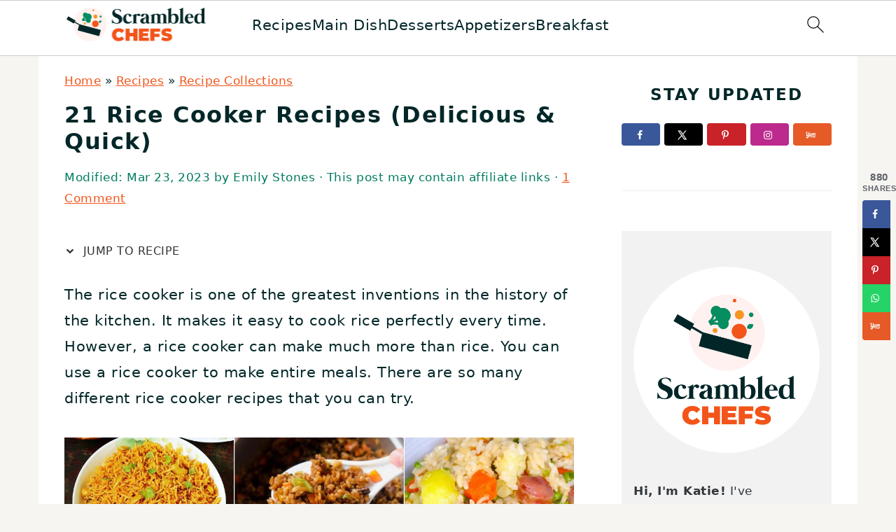

--- FILE ---
content_type: text/html; charset=UTF-8
request_url: https://www.scrambledchefs.com/rice-cooker-recipes/
body_size: 78888
content:
<!DOCTYPE html>
<html lang="en-US">
<head ><meta charset="UTF-8" /><script>if(navigator.userAgent.match(/MSIE|Internet Explorer/i)||navigator.userAgent.match(/Trident\/7\..*?rv:11/i)){var href=document.location.href;if(!href.match(/[?&]nowprocket/)){if(href.indexOf("?")==-1){if(href.indexOf("#")==-1){document.location.href=href+"?nowprocket=1"}else{document.location.href=href.replace("#","?nowprocket=1#")}}else{if(href.indexOf("#")==-1){document.location.href=href+"&nowprocket=1"}else{document.location.href=href.replace("#","&nowprocket=1#")}}}}</script><script>(()=>{class RocketLazyLoadScripts{constructor(){this.v="2.0.4",this.userEvents=["keydown","keyup","mousedown","mouseup","mousemove","mouseover","mouseout","touchmove","touchstart","touchend","touchcancel","wheel","click","dblclick","input"],this.attributeEvents=["onblur","onclick","oncontextmenu","ondblclick","onfocus","onmousedown","onmouseenter","onmouseleave","onmousemove","onmouseout","onmouseover","onmouseup","onmousewheel","onscroll","onsubmit"]}async t(){this.i(),this.o(),/iP(ad|hone)/.test(navigator.userAgent)&&this.h(),this.u(),this.l(this),this.m(),this.k(this),this.p(this),this._(),await Promise.all([this.R(),this.L()]),this.lastBreath=Date.now(),this.S(this),this.P(),this.D(),this.O(),this.M(),await this.C(this.delayedScripts.normal),await this.C(this.delayedScripts.defer),await this.C(this.delayedScripts.async),await this.T(),await this.F(),await this.j(),await this.A(),window.dispatchEvent(new Event("rocket-allScriptsLoaded")),this.everythingLoaded=!0,this.lastTouchEnd&&await new Promise(t=>setTimeout(t,500-Date.now()+this.lastTouchEnd)),this.I(),this.H(),this.U(),this.W()}i(){this.CSPIssue=sessionStorage.getItem("rocketCSPIssue"),document.addEventListener("securitypolicyviolation",t=>{this.CSPIssue||"script-src-elem"!==t.violatedDirective||"data"!==t.blockedURI||(this.CSPIssue=!0,sessionStorage.setItem("rocketCSPIssue",!0))},{isRocket:!0})}o(){window.addEventListener("pageshow",t=>{this.persisted=t.persisted,this.realWindowLoadedFired=!0},{isRocket:!0}),window.addEventListener("pagehide",()=>{this.onFirstUserAction=null},{isRocket:!0})}h(){let t;function e(e){t=e}window.addEventListener("touchstart",e,{isRocket:!0}),window.addEventListener("touchend",function i(o){o.changedTouches[0]&&t.changedTouches[0]&&Math.abs(o.changedTouches[0].pageX-t.changedTouches[0].pageX)<10&&Math.abs(o.changedTouches[0].pageY-t.changedTouches[0].pageY)<10&&o.timeStamp-t.timeStamp<200&&(window.removeEventListener("touchstart",e,{isRocket:!0}),window.removeEventListener("touchend",i,{isRocket:!0}),"INPUT"===o.target.tagName&&"text"===o.target.type||(o.target.dispatchEvent(new TouchEvent("touchend",{target:o.target,bubbles:!0})),o.target.dispatchEvent(new MouseEvent("mouseover",{target:o.target,bubbles:!0})),o.target.dispatchEvent(new PointerEvent("click",{target:o.target,bubbles:!0,cancelable:!0,detail:1,clientX:o.changedTouches[0].clientX,clientY:o.changedTouches[0].clientY})),event.preventDefault()))},{isRocket:!0})}q(t){this.userActionTriggered||("mousemove"!==t.type||this.firstMousemoveIgnored?"keyup"===t.type||"mouseover"===t.type||"mouseout"===t.type||(this.userActionTriggered=!0,this.onFirstUserAction&&this.onFirstUserAction()):this.firstMousemoveIgnored=!0),"click"===t.type&&t.preventDefault(),t.stopPropagation(),t.stopImmediatePropagation(),"touchstart"===this.lastEvent&&"touchend"===t.type&&(this.lastTouchEnd=Date.now()),"click"===t.type&&(this.lastTouchEnd=0),this.lastEvent=t.type,t.composedPath&&t.composedPath()[0].getRootNode()instanceof ShadowRoot&&(t.rocketTarget=t.composedPath()[0]),this.savedUserEvents.push(t)}u(){this.savedUserEvents=[],this.userEventHandler=this.q.bind(this),this.userEvents.forEach(t=>window.addEventListener(t,this.userEventHandler,{passive:!1,isRocket:!0})),document.addEventListener("visibilitychange",this.userEventHandler,{isRocket:!0})}U(){this.userEvents.forEach(t=>window.removeEventListener(t,this.userEventHandler,{passive:!1,isRocket:!0})),document.removeEventListener("visibilitychange",this.userEventHandler,{isRocket:!0}),this.savedUserEvents.forEach(t=>{(t.rocketTarget||t.target).dispatchEvent(new window[t.constructor.name](t.type,t))})}m(){const t="return false",e=Array.from(this.attributeEvents,t=>"data-rocket-"+t),i="["+this.attributeEvents.join("],[")+"]",o="[data-rocket-"+this.attributeEvents.join("],[data-rocket-")+"]",s=(e,i,o)=>{o&&o!==t&&(e.setAttribute("data-rocket-"+i,o),e["rocket"+i]=new Function("event",o),e.setAttribute(i,t))};new MutationObserver(t=>{for(const n of t)"attributes"===n.type&&(n.attributeName.startsWith("data-rocket-")||this.everythingLoaded?n.attributeName.startsWith("data-rocket-")&&this.everythingLoaded&&this.N(n.target,n.attributeName.substring(12)):s(n.target,n.attributeName,n.target.getAttribute(n.attributeName))),"childList"===n.type&&n.addedNodes.forEach(t=>{if(t.nodeType===Node.ELEMENT_NODE)if(this.everythingLoaded)for(const i of[t,...t.querySelectorAll(o)])for(const t of i.getAttributeNames())e.includes(t)&&this.N(i,t.substring(12));else for(const e of[t,...t.querySelectorAll(i)])for(const t of e.getAttributeNames())this.attributeEvents.includes(t)&&s(e,t,e.getAttribute(t))})}).observe(document,{subtree:!0,childList:!0,attributeFilter:[...this.attributeEvents,...e]})}I(){this.attributeEvents.forEach(t=>{document.querySelectorAll("[data-rocket-"+t+"]").forEach(e=>{this.N(e,t)})})}N(t,e){const i=t.getAttribute("data-rocket-"+e);i&&(t.setAttribute(e,i),t.removeAttribute("data-rocket-"+e))}k(t){Object.defineProperty(HTMLElement.prototype,"onclick",{get(){return this.rocketonclick||null},set(e){this.rocketonclick=e,this.setAttribute(t.everythingLoaded?"onclick":"data-rocket-onclick","this.rocketonclick(event)")}})}S(t){function e(e,i){let o=e[i];e[i]=null,Object.defineProperty(e,i,{get:()=>o,set(s){t.everythingLoaded?o=s:e["rocket"+i]=o=s}})}e(document,"onreadystatechange"),e(window,"onload"),e(window,"onpageshow");try{Object.defineProperty(document,"readyState",{get:()=>t.rocketReadyState,set(e){t.rocketReadyState=e},configurable:!0}),document.readyState="loading"}catch(t){console.log("WPRocket DJE readyState conflict, bypassing")}}l(t){this.originalAddEventListener=EventTarget.prototype.addEventListener,this.originalRemoveEventListener=EventTarget.prototype.removeEventListener,this.savedEventListeners=[],EventTarget.prototype.addEventListener=function(e,i,o){o&&o.isRocket||!t.B(e,this)&&!t.userEvents.includes(e)||t.B(e,this)&&!t.userActionTriggered||e.startsWith("rocket-")||t.everythingLoaded?t.originalAddEventListener.call(this,e,i,o):(t.savedEventListeners.push({target:this,remove:!1,type:e,func:i,options:o}),"mouseenter"!==e&&"mouseleave"!==e||t.originalAddEventListener.call(this,e,t.savedUserEvents.push,o))},EventTarget.prototype.removeEventListener=function(e,i,o){o&&o.isRocket||!t.B(e,this)&&!t.userEvents.includes(e)||t.B(e,this)&&!t.userActionTriggered||e.startsWith("rocket-")||t.everythingLoaded?t.originalRemoveEventListener.call(this,e,i,o):t.savedEventListeners.push({target:this,remove:!0,type:e,func:i,options:o})}}J(t,e){this.savedEventListeners=this.savedEventListeners.filter(i=>{let o=i.type,s=i.target||window;return e!==o||t!==s||(this.B(o,s)&&(i.type="rocket-"+o),this.$(i),!1)})}H(){EventTarget.prototype.addEventListener=this.originalAddEventListener,EventTarget.prototype.removeEventListener=this.originalRemoveEventListener,this.savedEventListeners.forEach(t=>this.$(t))}$(t){t.remove?this.originalRemoveEventListener.call(t.target,t.type,t.func,t.options):this.originalAddEventListener.call(t.target,t.type,t.func,t.options)}p(t){let e;function i(e){return t.everythingLoaded?e:e.split(" ").map(t=>"load"===t||t.startsWith("load.")?"rocket-jquery-load":t).join(" ")}function o(o){function s(e){const s=o.fn[e];o.fn[e]=o.fn.init.prototype[e]=function(){return this[0]===window&&t.userActionTriggered&&("string"==typeof arguments[0]||arguments[0]instanceof String?arguments[0]=i(arguments[0]):"object"==typeof arguments[0]&&Object.keys(arguments[0]).forEach(t=>{const e=arguments[0][t];delete arguments[0][t],arguments[0][i(t)]=e})),s.apply(this,arguments),this}}if(o&&o.fn&&!t.allJQueries.includes(o)){const e={DOMContentLoaded:[],"rocket-DOMContentLoaded":[]};for(const t in e)document.addEventListener(t,()=>{e[t].forEach(t=>t())},{isRocket:!0});o.fn.ready=o.fn.init.prototype.ready=function(i){function s(){parseInt(o.fn.jquery)>2?setTimeout(()=>i.bind(document)(o)):i.bind(document)(o)}return"function"==typeof i&&(t.realDomReadyFired?!t.userActionTriggered||t.fauxDomReadyFired?s():e["rocket-DOMContentLoaded"].push(s):e.DOMContentLoaded.push(s)),o([])},s("on"),s("one"),s("off"),t.allJQueries.push(o)}e=o}t.allJQueries=[],o(window.jQuery),Object.defineProperty(window,"jQuery",{get:()=>e,set(t){o(t)}})}P(){const t=new Map;document.write=document.writeln=function(e){const i=document.currentScript,o=document.createRange(),s=i.parentElement;let n=t.get(i);void 0===n&&(n=i.nextSibling,t.set(i,n));const c=document.createDocumentFragment();o.setStart(c,0),c.appendChild(o.createContextualFragment(e)),s.insertBefore(c,n)}}async R(){return new Promise(t=>{this.userActionTriggered?t():this.onFirstUserAction=t})}async L(){return new Promise(t=>{document.addEventListener("DOMContentLoaded",()=>{this.realDomReadyFired=!0,t()},{isRocket:!0})})}async j(){return this.realWindowLoadedFired?Promise.resolve():new Promise(t=>{window.addEventListener("load",t,{isRocket:!0})})}M(){this.pendingScripts=[];this.scriptsMutationObserver=new MutationObserver(t=>{for(const e of t)e.addedNodes.forEach(t=>{"SCRIPT"!==t.tagName||t.noModule||t.isWPRocket||this.pendingScripts.push({script:t,promise:new Promise(e=>{const i=()=>{const i=this.pendingScripts.findIndex(e=>e.script===t);i>=0&&this.pendingScripts.splice(i,1),e()};t.addEventListener("load",i,{isRocket:!0}),t.addEventListener("error",i,{isRocket:!0}),setTimeout(i,1e3)})})})}),this.scriptsMutationObserver.observe(document,{childList:!0,subtree:!0})}async F(){await this.X(),this.pendingScripts.length?(await this.pendingScripts[0].promise,await this.F()):this.scriptsMutationObserver.disconnect()}D(){this.delayedScripts={normal:[],async:[],defer:[]},document.querySelectorAll("script[type$=rocketlazyloadscript]").forEach(t=>{t.hasAttribute("data-rocket-src")?t.hasAttribute("async")&&!1!==t.async?this.delayedScripts.async.push(t):t.hasAttribute("defer")&&!1!==t.defer||"module"===t.getAttribute("data-rocket-type")?this.delayedScripts.defer.push(t):this.delayedScripts.normal.push(t):this.delayedScripts.normal.push(t)})}async _(){await this.L();let t=[];document.querySelectorAll("script[type$=rocketlazyloadscript][data-rocket-src]").forEach(e=>{let i=e.getAttribute("data-rocket-src");if(i&&!i.startsWith("data:")){i.startsWith("//")&&(i=location.protocol+i);try{const o=new URL(i).origin;o!==location.origin&&t.push({src:o,crossOrigin:e.crossOrigin||"module"===e.getAttribute("data-rocket-type")})}catch(t){}}}),t=[...new Map(t.map(t=>[JSON.stringify(t),t])).values()],this.Y(t,"preconnect")}async G(t){if(await this.K(),!0!==t.noModule||!("noModule"in HTMLScriptElement.prototype))return new Promise(e=>{let i;function o(){(i||t).setAttribute("data-rocket-status","executed"),e()}try{if(navigator.userAgent.includes("Firefox/")||""===navigator.vendor||this.CSPIssue)i=document.createElement("script"),[...t.attributes].forEach(t=>{let e=t.nodeName;"type"!==e&&("data-rocket-type"===e&&(e="type"),"data-rocket-src"===e&&(e="src"),i.setAttribute(e,t.nodeValue))}),t.text&&(i.text=t.text),t.nonce&&(i.nonce=t.nonce),i.hasAttribute("src")?(i.addEventListener("load",o,{isRocket:!0}),i.addEventListener("error",()=>{i.setAttribute("data-rocket-status","failed-network"),e()},{isRocket:!0}),setTimeout(()=>{i.isConnected||e()},1)):(i.text=t.text,o()),i.isWPRocket=!0,t.parentNode.replaceChild(i,t);else{const i=t.getAttribute("data-rocket-type"),s=t.getAttribute("data-rocket-src");i?(t.type=i,t.removeAttribute("data-rocket-type")):t.removeAttribute("type"),t.addEventListener("load",o,{isRocket:!0}),t.addEventListener("error",i=>{this.CSPIssue&&i.target.src.startsWith("data:")?(console.log("WPRocket: CSP fallback activated"),t.removeAttribute("src"),this.G(t).then(e)):(t.setAttribute("data-rocket-status","failed-network"),e())},{isRocket:!0}),s?(t.fetchPriority="high",t.removeAttribute("data-rocket-src"),t.src=s):t.src="data:text/javascript;base64,"+window.btoa(unescape(encodeURIComponent(t.text)))}}catch(i){t.setAttribute("data-rocket-status","failed-transform"),e()}});t.setAttribute("data-rocket-status","skipped")}async C(t){const e=t.shift();return e?(e.isConnected&&await this.G(e),this.C(t)):Promise.resolve()}O(){this.Y([...this.delayedScripts.normal,...this.delayedScripts.defer,...this.delayedScripts.async],"preload")}Y(t,e){this.trash=this.trash||[];let i=!0;var o=document.createDocumentFragment();t.forEach(t=>{const s=t.getAttribute&&t.getAttribute("data-rocket-src")||t.src;if(s&&!s.startsWith("data:")){const n=document.createElement("link");n.href=s,n.rel=e,"preconnect"!==e&&(n.as="script",n.fetchPriority=i?"high":"low"),t.getAttribute&&"module"===t.getAttribute("data-rocket-type")&&(n.crossOrigin=!0),t.crossOrigin&&(n.crossOrigin=t.crossOrigin),t.integrity&&(n.integrity=t.integrity),t.nonce&&(n.nonce=t.nonce),o.appendChild(n),this.trash.push(n),i=!1}}),document.head.appendChild(o)}W(){this.trash.forEach(t=>t.remove())}async T(){try{document.readyState="interactive"}catch(t){}this.fauxDomReadyFired=!0;try{await this.K(),this.J(document,"readystatechange"),document.dispatchEvent(new Event("rocket-readystatechange")),await this.K(),document.rocketonreadystatechange&&document.rocketonreadystatechange(),await this.K(),this.J(document,"DOMContentLoaded"),document.dispatchEvent(new Event("rocket-DOMContentLoaded")),await this.K(),this.J(window,"DOMContentLoaded"),window.dispatchEvent(new Event("rocket-DOMContentLoaded"))}catch(t){console.error(t)}}async A(){try{document.readyState="complete"}catch(t){}try{await this.K(),this.J(document,"readystatechange"),document.dispatchEvent(new Event("rocket-readystatechange")),await this.K(),document.rocketonreadystatechange&&document.rocketonreadystatechange(),await this.K(),this.J(window,"load"),window.dispatchEvent(new Event("rocket-load")),await this.K(),window.rocketonload&&window.rocketonload(),await this.K(),this.allJQueries.forEach(t=>t(window).trigger("rocket-jquery-load")),await this.K(),this.J(window,"pageshow");const t=new Event("rocket-pageshow");t.persisted=this.persisted,window.dispatchEvent(t),await this.K(),window.rocketonpageshow&&window.rocketonpageshow({persisted:this.persisted})}catch(t){console.error(t)}}async K(){Date.now()-this.lastBreath>45&&(await this.X(),this.lastBreath=Date.now())}async X(){return document.hidden?new Promise(t=>setTimeout(t)):new Promise(t=>requestAnimationFrame(t))}B(t,e){return e===document&&"readystatechange"===t||(e===document&&"DOMContentLoaded"===t||(e===window&&"DOMContentLoaded"===t||(e===window&&"load"===t||e===window&&"pageshow"===t)))}static run(){(new RocketLazyLoadScripts).t()}}RocketLazyLoadScripts.run()})();</script>

<meta name="viewport" content="width=device-width, initial-scale=1" />
<meta name='robots' content='index, follow, max-image-preview:large, max-snippet:-1, max-video-preview:-1' />
	<style></style>
	<!-- Hubbub v.2.20.0 https://morehubbub.com/ -->
<meta property="og:locale" content="en_US" />
<meta property="og:type" content="article" />
<meta property="og:title" content="21 Rice Cooker Recipes (Delicious &amp; Quick)" />
<meta property="og:description" content="Need some delicious rice cooker recipes? Look no further! Enjoy 21 mouth-watering meals from the comfort of your kitchen. Bon appetite!" />
<meta property="og:url" content="https://www.scrambledchefs.com/rice-cooker-recipes/" />
<meta property="og:site_name" content="Scrambled Chefs" />
<meta property="og:updated_time" content="2023-03-23T20:01:28+00:00" />
<meta property="article:published_time" content="2023-02-26T16:51:15+00:00" />
<meta property="article:modified_time" content="2023-03-23T20:01:28+00:00" />
<meta name="twitter:card" content="summary_large_image" />
<meta name="twitter:title" content="21 Rice Cooker Recipes (Delicious &amp; Quick)" />
<meta name="twitter:description" content="Need some delicious rice cooker recipes? Look no further! Enjoy 21 mouth-watering meals from the comfort of your kitchen. Bon appetite!" />
<meta property="og:image" content="https://cdn.scrambledchefs.com/wp-content/uploads/2023/02/21-rice-cooker-recipes-fb.jpg" />
<meta name="twitter:image" content="https://cdn.scrambledchefs.com/wp-content/uploads/2023/02/21-rice-cooker-recipes-fb.jpg" />
<meta property="og:image:width" content="1200" />
<meta property="og:image:height" content="630" />
<!-- Hubbub v.2.20.0 https://morehubbub.com/ -->

	<!-- This site is optimized with the Yoast SEO plugin v26.0 - https://yoast.com/wordpress/plugins/seo/ -->
	<title>21 Rice Cooker Recipes (Delicious &amp; Quick) - Scrambled Chefs</title>
<link crossorigin data-rocket-preconnect href="https://www.google-analytics.com" rel="preconnect">
<link crossorigin data-rocket-preconnect href="https://www.googletagmanager.com" rel="preconnect">
<link crossorigin data-rocket-preconnect href="https://exchange.mediavine.com" rel="preconnect">
<link crossorigin data-rocket-preconnect href="https://scripts.mediavine.com" rel="preconnect">
<link crossorigin data-rocket-preconnect href="https://cdn.scrambledchefs.com" rel="preconnect">
<link crossorigin data-rocket-preconnect href="https://securepubads.g.doubleclick.net" rel="preconnect">
<link crossorigin data-rocket-preconnect href="https://clientcdn.pushengage.com" rel="preconnect">
<link crossorigin data-rocket-preconnect href="https://eu-us.consentmanager.net" rel="preconnect">
<link crossorigin data-rocket-preconnect href="https://eu-us-cdn.consentmanager.net" rel="preconnect">
<link crossorigin data-rocket-preconnect href="https://faves.grow.me" rel="preconnect">
<link crossorigin data-rocket-preconnect href="https://stats.wp.com" rel="preconnect">
<style id="wpr-usedcss">img:is([sizes=auto i],[sizes^="auto," i]){contain-intrinsic-size:3000px 1500px}html{font-family:sans-serif;-webkit-text-size-adjust:100%;-ms-text-size-adjust:100%}body{margin:0}article,aside,details,figcaption,figure,footer,header,main,nav,section,summary{display:block}progress,video{display:inline-block;vertical-align:baseline}[hidden],template{display:none}a{background-color:transparent}a:active,a:hover{outline:0}small{font-size:80%}img{border:0}svg:not(:root){overflow:hidden}figure{margin:20px 0}code{font-family:monospace,monospace;font-size:1em;white-space:pre-line;box-shadow:1px 1px 3px #ccc;padding:17px;margin:17px 0}button,input,select,textarea{color:inherit;font:inherit;margin:0}button{overflow:visible}button,select{text-transform:none;font-family:sans-serif}button,html input[type=button],input[type=submit]{cursor:pointer;-webkit-appearance:button}button::-moz-focus-inner,input::-moz-focus-inner{border:0;padding:0}input{line-height:normal}input[type=checkbox]{-moz-box-sizing:border-box;-webkit-box-sizing:border-box;box-sizing:border-box;padding:0}input[type=number]::-webkit-inner-spin-button,input[type=number]::-webkit-outer-spin-button{height:auto}input[type=search]{-moz-box-sizing:content-box;-webkit-box-sizing:content-box;box-sizing:content-box;-webkit-appearance:textfield}input[type=search]::-webkit-search-cancel-button,input[type=search]::-webkit-search-decoration{-webkit-appearance:none}textarea{overflow:auto}table{border-collapse:collapse;border-spacing:0}*,input[type=search]{-moz-box-sizing:border-box;-webkit-box-sizing:border-box;box-sizing:border-box}.comment-respond:after,.entry-content:after,.entry:after,.footer-widgets:after,.nav-primary:after,.site-container:after,.site-footer:after,.site-header:after,.site-inner:after,.widget-area:after,.widget:after,.wrap:after{clear:both;content:" ";display:table}body{background:#fff;color:#010101;font-family:Muli,Arial,Helvetica,sans-serif;font-size:100%;font-weight:300;letter-spacing:.5px;line-height:1.8}::-moz-selection{background:#111;color:#fff}::selection{background:#111;color:#fff}a{color:#fb6a4a;text-decoration:none}.footer-widgets a,.single .content a,.site-footer a,aside a{text-decoration:underline}a:focus,a:hover{opacity:.7}p{margin:5px 0 15px;padding:0}strong{font-weight:700}ol,ul{margin:0;padding:0}h1,h2,h3{font-family:Karla,Arial,Helvetica,sans-serif;font-weight:700;letter-spacing:3px;line-height:1.3;margin:37px 0 21px;padding:0;text-transform:uppercase}h1 a{font-style:normal}h1{font-size:2em}h2{font-size:1.625em}h3{font-size:1.375em}iframe,img,object,video{max-width:100%}img{height:auto}input,select,textarea{border:1px solid #eee;-webkit-box-shadow:0 0 0 #fff;-webkit-box-shadow:0 0 0 #fff;box-shadow:0 0 0 #fff;color:#333;font-weight:300;letter-spacing:.5px;padding:10px;width:100%}input:focus,textarea:focus{outline:0}::-moz-placeholder{color:#000}::-webkit-input-placeholder{color:#000}.button,.sidebar .button,button,input[type=button],input[type=submit]{background:#010101;border:1px solid #010101;-webkit-box-shadow:none;box-shadow:none;color:#fff;cursor:pointer;font-family:Karla,Arial,Helvetica,sans-serif;font-style:normal;font-weight:700;letter-spacing:2px;padding:7px 17px;text-transform:uppercase;width:auto}input[type=submit]{letter-spacing:2px}.button:focus,.button:hover,button:focus,button:hover,input:focus[type=button],input:focus[type=submit],input:hover[type=button],input:hover[type=submit]{background:#fff;color:#010101}input[type=search]::-webkit-search-cancel-button,input[type=search]::-webkit-search-results-button{display:none}.site-container{margin:0 auto}.content-sidebar-wrap,.site-inner,.wrap{margin:0 auto;max-width:1170px}.site-inner{background:#fff;margin:0 auto;padding:15px 37px}.content{float:right;width:720px}.content-sidebar .content{float:left}.sidebar-primary{float:right;width:300px}.search-form{background:#fff;border:1px solid #eee;padding:10px}.search-form input{background:url("https://cdn.scrambledchefs.com/wp-content/themes/foodiepro-v445/images/search.svg") center right no-repeat #fff;-webkit-background-size:contain;background-size:contain;border:0;padding:0}.search-form input[type=submit]{border:0;clip:rect(0,0,0,0);height:1px;margin:-1px;padding:0;position:absolute;width:1px}.aligncenter,.aligncenter img{display:block;margin:0 auto 22px}.breadcrumb{margin-bottom:20px}.entry-title{margin:0 0 17px;word-wrap:break-word}.entry-title a,.sidebar .widgettitle a,h1.entry-title{color:#010101;text-decoration:none}.entry-title a:hover,.sidebar .widgettitle a:hover{opacity:.7}.widgettitle{font-weight:700;letter-spacing:2px;margin:27px 0;text-align:center;text-transform:uppercase}.sidebar .widgettitle a{border:none}figcaption{text-align:center}.screen-reader-shortcut,.screen-reader-text,.screen-reader-text span{background:#fff;border:0;clip:rect(0,0,0,0);color:#333;height:1px;overflow:hidden;position:absolute!important;width:1px}.genesis-nav-menu .search input[type=submit]:focus,.screen-reader-shortcut:focus,.screen-reader-text:focus{-webkit-box-shadow:0 0 2px 2px rgba(0,0,0,.6);box-shadow:0 0 2px 2px rgba(0,0,0,.6);clip:auto!important;display:block;font-size:1em;font-weight:700;height:auto;padding:15px 23px 14px;text-decoration:none;width:auto;z-index:100000}.genesis-skip-link li{height:0;list-style:none;width:0}img[data-lazy-src]{opacity:0}img.lazyloaded{opacity:1}.title-area{display:inline-block;margin:0;padding:17px 0;width:320px}.site-title{line-height:.8;margin:0;text-transform:uppercase}.site-title a{color:#010101;font-style:normal}.site-title a:focus,.site-title a:hover{color:#010101}.header-full-width .site-title,.header-full-width .title-area{text-align:center;width:100%}.site-title img{max-width:100%}.site-header .widget-area,.site-header .widget-area .genesis-nav-menu{float:right;max-width:710px;text-align:right}.site-header .widget-area .genesis-nav-menu{border:0;margin:31px 0 0;padding:0}.genesis-nav-menu{background:#fff;border-bottom:1px solid #eee;border-top:1px solid #eee;clear:both;font-family:Karla,Arial,Helvetica,sans-serif;font-weight:400;letter-spacing:2px;padding:7px 0;text-align:center;width:100%}.genesis-nav-menu aside{display:inline-block;height:32px;vertical-align:middle;width:auto}.genesis-nav-menu .menu-item{display:inline-block;margin:0;padding:0;text-align:left}.genesis-nav-menu a{color:#010101;display:block;padding:17px 21px;position:relative;text-decoration:none;text-transform:uppercase;min-height:52px}.genesis-nav-menu a:focus,.genesis-nav-menu a:hover{color:#fb6a4a}.genesis-nav-menu .menu-item:focus,.genesis-nav-menu .menu-item:hover{position:static}.genesis-nav-menu>.search{padding:11px 0 0}.genesis-nav-menu .search-form{display:inline-block;margin-left:27px;vertical-align:middle;width:auto}.sidebar .menu-item a{text-decoration:none}.nav-primary{margin:0}.entry{margin-bottom:37px}.entry-content ol,.entry-content p,.entry-content ul{margin-bottom:37px}.entry-content>ol li,.entry-content>ul li{margin:0 0 17px 37px}.entry-content ol li{list-style-type:decimal}.entry-content ul li{list-style-type:disc}.entry-content ol ol,.entry-content ul ul{margin-bottom:37px}.entry-header{color:#555;margin:0 0 37px}.entry-meta a{color:#555;text-decoration:underline}.entry-footer .entry-meta{border-top:1px solid #eee;padding:37px 0}.comment-respond,.entry-comments{padding:37px 0}.comment-respond,.entry-comments{margin:0 0 37px}.comment-respond h3,.entry-comments h3{color:#010101}.comment-author,.comment-meta{display:inline-block;margin:0 17px 0 0}.comment-respond input[type=email],.comment-respond input[type=text],.comment-respond input[type=url]{width:50%}.comment-respond label{display:block;margin-right:12px}.comment-list{border-top:1px solid #eee}.comment-list li{list-style-type:none;margin:37px 0 0;padding:0}.comment-list article{padding:17px;overflow:auto;border-bottom:1px solid #f7f7f7}.comment-header{margin:0 0 17px}.comment-reply a{color:#555;border:1px solid #ccc;border-radius:5px;padding:7px;float:right;display:block;letter-spacing:2px;text-transform:uppercase;text-decoration:none!important}.comment-meta{margin:0}.comment-meta{margin:0;float:right}.comment-time,.comment-time a{color:#555}.comment-content{overflow-wrap:break-word}.comment-author-name{font-weight:700}.comment-list .children{margin-left:17px}.comment-list .children article{border-left:11px solid #ccc}.sidebar p:last-child,.sidebar ul{margin:0}.sidebar li{list-style-type:none;margin-bottom:6px;padding:0;word-wrap:break-word}.sidebar>ul li:before{content:"\00BB \0020";padding-right:7px}.sidebar>ul>li:last-child{margin-bottom:0}.sidebar .widget{border-bottom:1px solid #eee;margin-bottom:37px;padding-bottom:37px}.sidebar a{font-weight:700}.sidebar .search-form{width:100%}.sidebar a img{margin-bottom:0}.footer-widgets{background:#f7f9fc;clear:both;display:block;overflow:hidden;padding:0 0 27px}.footer-widgets .wrap{max-width:1400px;width:100%}.footer-widgets .widget{margin-bottom:22px}.footer-widgets li{list-style-type:none;margin-bottom:6px;word-wrap:break-word}.footer-widgets .search-form{width:100%}.footer-widgets .search-form input:focus{border:1px solid #eee}.footer-widgets img{margin:0}.footer-widgets .entry{background:#fff;padding:5px}.site-footer{color:#555;letter-spacing:2px;padding:27px 0;text-align:center}.site-footer a{color:#555}.site-footer p{margin:0}@media only screen and (min-width:1200px){.comment-time,.comment-time a{font-size:.8em}.children{margin-left:17px}.comment-list .children article{border-left:none}#breadcrumbs,.entry-meta,aside{font-size:.8em}}@media only screen and (max-width:1200px){.site-inner,.wrap{max-width:1040px;overflow:hidden}.content,.site-header .widget-area{width:620px}.genesis-nav-menu a{padding:17px}.sidebar-primary{width:300px}}@media only screen and (max-width:1023px){.content,.sidebar-primary,.site-header .widget-area,.site-inner,.title-area,.wrap{width:100%}.site-inner{padding-left:5%;padding-right:5%}.comment-respond,.entry,.entry-comments,.entry-footer .entry-meta,.sidebar .widget,.site-header{padding:10px 0}.genesis-nav-menu li,.site-header .search-form,.site-header ul.genesis-nav-menu{float:none}.genesis-nav-menu,.site-header .search-form,.site-header .title-area,.site-title{text-align:center}.site-header .search-form{margin:17px auto}.entry-footer .entry-meta{margin:0;padding-top:12px}.footer-widgets{padding:20px 5% 16px}}@media only screen and (max-width:940px){nav{display:none;position:relative}#genesis-nav-primary{border-bottom:2px solid #ccc}.genesis-nav-menu{border:none}.genesis-nav-menu .menu-item{border-bottom:1px solid #eee;display:block;position:relative;text-align:left}.genesis-nav-menu .menu-item:focus,.genesis-nav-menu .menu-item:hover{position:relative}.site-header .widget-area,.site-header .widget-area .genesis-nav-menu{width:100%}.genesis-nav-menu .search-form{border:0;float:right;width:100%;padding:20px 10px}nav#breadcrumbs{display:block}}body{background:#f7f5f2}.footer-widgets{background:#fff1ee}.entry-footer .entry-meta,.genesis-nav-menu,li.comment{border-color:#fff1ee}.sidebar a,body{color:#032728}.entry-title a,.footer-widgets .widgettitle,.widgettitle,h1.entry-title{color:#032728}.entry-meta,.site-footer{color:#007c61}.footer-widgets{color:#f79421}.entry-content a,.entry-meta a,.site-footer a,a{color:#f3541a}.entry-meta a:hover,.site-footer a:hover,a:hover{color:#f3541a}.genesis-nav-menu>li>a{color:#078c61}:where(.wp-block-button__link){border-radius:9999px;box-shadow:none;padding:calc(.667em + 2px) calc(1.333em + 2px);text-decoration:none}:root :where(.wp-block-button .wp-block-button__link.is-style-outline),:root :where(.wp-block-button.is-style-outline>.wp-block-button__link){border:2px solid;padding:.667em 1.333em}:root :where(.wp-block-button .wp-block-button__link.is-style-outline:not(.has-text-color)),:root :where(.wp-block-button.is-style-outline>.wp-block-button__link:not(.has-text-color)){color:currentColor}:root :where(.wp-block-button .wp-block-button__link.is-style-outline:not(.has-background)),:root :where(.wp-block-button.is-style-outline>.wp-block-button__link:not(.has-background)){background-color:initial;background-image:none}:where(.wp-block-calendar table:not(.has-background) th){background:#ddd}:where(.wp-block-columns){margin-bottom:1.75em}:where(.wp-block-columns.has-background){padding:1.25em 2.375em}:where(.wp-block-post-comments input[type=submit]){border:none}:where(.wp-block-cover-image:not(.has-text-color)),:where(.wp-block-cover:not(.has-text-color)){color:#fff}:where(.wp-block-cover-image.is-light:not(.has-text-color)),:where(.wp-block-cover.is-light:not(.has-text-color)){color:#000}:root :where(.wp-block-cover h1:not(.has-text-color)),:root :where(.wp-block-cover h2:not(.has-text-color)),:root :where(.wp-block-cover h3:not(.has-text-color)),:root :where(.wp-block-cover h4:not(.has-text-color)),:root :where(.wp-block-cover h5:not(.has-text-color)),:root :where(.wp-block-cover h6:not(.has-text-color)),:root :where(.wp-block-cover p:not(.has-text-color)){color:inherit}.wp-block-embed{overflow-wrap:break-word}.wp-block-embed :where(figcaption){margin-bottom:1em;margin-top:.5em}.wp-block-embed iframe{max-width:100%}.wp-block-embed__wrapper{position:relative}:where(.wp-block-file){margin-bottom:1.5em}:where(.wp-block-file__button){border-radius:2em;display:inline-block;padding:.5em 1em}:where(.wp-block-file__button):is(a):active,:where(.wp-block-file__button):is(a):focus,:where(.wp-block-file__button):is(a):hover,:where(.wp-block-file__button):is(a):visited{box-shadow:none;color:#fff;opacity:.85;text-decoration:none}.wp-block-group{box-sizing:border-box}:where(.wp-block-group.wp-block-group-is-layout-constrained){position:relative}.wp-block-image a{display:inline-block}.wp-block-image img{box-sizing:border-box;height:auto;max-width:100%;vertical-align:bottom}.wp-block-image.aligncenter{text-align:center}.wp-block-image .aligncenter,.wp-block-image.aligncenter{display:table}.wp-block-image .aligncenter>figcaption,.wp-block-image.aligncenter>figcaption{caption-side:bottom;display:table-caption}.wp-block-image .aligncenter{margin-left:auto;margin-right:auto}.wp-block-image :where(figcaption){margin-bottom:1em;margin-top:.5em}:root :where(.wp-block-image.is-style-rounded img,.wp-block-image .is-style-rounded img){border-radius:9999px}.wp-block-image figure{margin:0}:where(.wp-block-latest-comments:not([style*=line-height] .wp-block-latest-comments__comment)){line-height:1.1}:where(.wp-block-latest-comments:not([style*=line-height] .wp-block-latest-comments__comment-excerpt p)){line-height:1.8}:root :where(.wp-block-latest-posts.is-grid){padding:0}:root :where(.wp-block-latest-posts.wp-block-latest-posts__list){padding-left:0}ol,ul{box-sizing:border-box}:root :where(.wp-block-list.has-background){padding:1.25em 2.375em}:where(.wp-block-navigation.has-background .wp-block-navigation-item a:not(.wp-element-button)),:where(.wp-block-navigation.has-background .wp-block-navigation-submenu a:not(.wp-element-button)){padding:.5em 1em}:where(.wp-block-navigation .wp-block-navigation__submenu-container .wp-block-navigation-item a:not(.wp-element-button)),:where(.wp-block-navigation .wp-block-navigation__submenu-container .wp-block-navigation-submenu a:not(.wp-element-button)),:where(.wp-block-navigation .wp-block-navigation__submenu-container .wp-block-navigation-submenu button.wp-block-navigation-item__content),:where(.wp-block-navigation .wp-block-navigation__submenu-container .wp-block-pages-list__item button.wp-block-navigation-item__content){padding:.5em 1em}:root :where(p.has-background){padding:1.25em 2.375em}:where(p.has-text-color:not(.has-link-color)) a{color:inherit}:where(.wp-block-post-comments-form) input:not([type=submit]),:where(.wp-block-post-comments-form) textarea{border:1px solid #949494;font-family:inherit;font-size:1em}:where(.wp-block-post-comments-form) input:where(:not([type=submit]):not([type=checkbox])),:where(.wp-block-post-comments-form) textarea{padding:calc(.667em + 2px)}:where(.wp-block-post-excerpt){box-sizing:border-box;margin-bottom:var(--wp--style--block-gap);margin-top:var(--wp--style--block-gap)}:where(.wp-block-preformatted.has-background){padding:1.25em 2.375em}:where(.wp-block-search__button){border:1px solid #ccc;padding:6px 10px}:where(.wp-block-search__input){font-family:inherit;font-size:inherit;font-style:inherit;font-weight:inherit;letter-spacing:inherit;line-height:inherit;text-transform:inherit}:where(.wp-block-search__button-inside .wp-block-search__inside-wrapper){border:1px solid #949494;box-sizing:border-box;padding:4px}:where(.wp-block-search__button-inside .wp-block-search__inside-wrapper) .wp-block-search__input{border:none;border-radius:0;padding:0 4px}:where(.wp-block-search__button-inside .wp-block-search__inside-wrapper) .wp-block-search__input:focus{outline:0}:where(.wp-block-search__button-inside .wp-block-search__inside-wrapper) :where(.wp-block-search__button){padding:4px 8px}:root :where(.wp-block-separator.is-style-dots){height:auto;line-height:1;text-align:center}:root :where(.wp-block-separator.is-style-dots):before{color:currentColor;content:"···";font-family:serif;font-size:1.5em;letter-spacing:2em;padding-left:2em}:root :where(.wp-block-site-logo.is-style-rounded){border-radius:9999px}:where(.wp-block-social-links:not(.is-style-logos-only)) .wp-social-link{background-color:#f0f0f0;color:#444}:where(.wp-block-social-links:not(.is-style-logos-only)) .wp-social-link-amazon{background-color:#f90;color:#fff}:where(.wp-block-social-links:not(.is-style-logos-only)) .wp-social-link-bandcamp{background-color:#1ea0c3;color:#fff}:where(.wp-block-social-links:not(.is-style-logos-only)) .wp-social-link-behance{background-color:#0757fe;color:#fff}:where(.wp-block-social-links:not(.is-style-logos-only)) .wp-social-link-bluesky{background-color:#0a7aff;color:#fff}:where(.wp-block-social-links:not(.is-style-logos-only)) .wp-social-link-codepen{background-color:#1e1f26;color:#fff}:where(.wp-block-social-links:not(.is-style-logos-only)) .wp-social-link-deviantart{background-color:#02e49b;color:#fff}:where(.wp-block-social-links:not(.is-style-logos-only)) .wp-social-link-dribbble{background-color:#e94c89;color:#fff}:where(.wp-block-social-links:not(.is-style-logos-only)) .wp-social-link-dropbox{background-color:#4280ff;color:#fff}:where(.wp-block-social-links:not(.is-style-logos-only)) .wp-social-link-etsy{background-color:#f45800;color:#fff}:where(.wp-block-social-links:not(.is-style-logos-only)) .wp-social-link-facebook{background-color:#0866ff;color:#fff}:where(.wp-block-social-links:not(.is-style-logos-only)) .wp-social-link-fivehundredpx{background-color:#000;color:#fff}:where(.wp-block-social-links:not(.is-style-logos-only)) .wp-social-link-flickr{background-color:#0461dd;color:#fff}:where(.wp-block-social-links:not(.is-style-logos-only)) .wp-social-link-foursquare{background-color:#e65678;color:#fff}:where(.wp-block-social-links:not(.is-style-logos-only)) .wp-social-link-github{background-color:#24292d;color:#fff}:where(.wp-block-social-links:not(.is-style-logos-only)) .wp-social-link-goodreads{background-color:#eceadd;color:#382110}:where(.wp-block-social-links:not(.is-style-logos-only)) .wp-social-link-google{background-color:#ea4434;color:#fff}:where(.wp-block-social-links:not(.is-style-logos-only)) .wp-social-link-gravatar{background-color:#1d4fc4;color:#fff}:where(.wp-block-social-links:not(.is-style-logos-only)) .wp-social-link-instagram{background-color:#f00075;color:#fff}:where(.wp-block-social-links:not(.is-style-logos-only)) .wp-social-link-lastfm{background-color:#e21b24;color:#fff}:where(.wp-block-social-links:not(.is-style-logos-only)) .wp-social-link-linkedin{background-color:#0d66c2;color:#fff}:where(.wp-block-social-links:not(.is-style-logos-only)) .wp-social-link-mastodon{background-color:#3288d4;color:#fff}:where(.wp-block-social-links:not(.is-style-logos-only)) .wp-social-link-medium{background-color:#000;color:#fff}:where(.wp-block-social-links:not(.is-style-logos-only)) .wp-social-link-meetup{background-color:#f6405f;color:#fff}:where(.wp-block-social-links:not(.is-style-logos-only)) .wp-social-link-patreon{background-color:#000;color:#fff}:where(.wp-block-social-links:not(.is-style-logos-only)) .wp-social-link-pinterest{background-color:#e60122;color:#fff}:where(.wp-block-social-links:not(.is-style-logos-only)) .wp-social-link-pocket{background-color:#ef4155;color:#fff}:where(.wp-block-social-links:not(.is-style-logos-only)) .wp-social-link-reddit{background-color:#ff4500;color:#fff}:where(.wp-block-social-links:not(.is-style-logos-only)) .wp-social-link-skype{background-color:#0478d7;color:#fff}:where(.wp-block-social-links:not(.is-style-logos-only)) .wp-social-link-snapchat{background-color:#fefc00;color:#fff;stroke:#000}:where(.wp-block-social-links:not(.is-style-logos-only)) .wp-social-link-soundcloud{background-color:#ff5600;color:#fff}:where(.wp-block-social-links:not(.is-style-logos-only)) .wp-social-link-spotify{background-color:#1bd760;color:#fff}:where(.wp-block-social-links:not(.is-style-logos-only)) .wp-social-link-telegram{background-color:#2aabee;color:#fff}:where(.wp-block-social-links:not(.is-style-logos-only)) .wp-social-link-threads{background-color:#000;color:#fff}:where(.wp-block-social-links:not(.is-style-logos-only)) .wp-social-link-tiktok{background-color:#000;color:#fff}:where(.wp-block-social-links:not(.is-style-logos-only)) .wp-social-link-tumblr{background-color:#011835;color:#fff}:where(.wp-block-social-links:not(.is-style-logos-only)) .wp-social-link-twitch{background-color:#6440a4;color:#fff}:where(.wp-block-social-links:not(.is-style-logos-only)) .wp-social-link-twitter{background-color:#1da1f2;color:#fff}:where(.wp-block-social-links:not(.is-style-logos-only)) .wp-social-link-vimeo{background-color:#1eb7ea;color:#fff}:where(.wp-block-social-links:not(.is-style-logos-only)) .wp-social-link-vk{background-color:#4680c2;color:#fff}:where(.wp-block-social-links:not(.is-style-logos-only)) .wp-social-link-wordpress{background-color:#3499cd;color:#fff}:where(.wp-block-social-links:not(.is-style-logos-only)) .wp-social-link-whatsapp{background-color:#25d366;color:#fff}:where(.wp-block-social-links:not(.is-style-logos-only)) .wp-social-link-x{background-color:#000;color:#fff}:where(.wp-block-social-links:not(.is-style-logos-only)) .wp-social-link-yelp{background-color:#d32422;color:#fff}:where(.wp-block-social-links:not(.is-style-logos-only)) .wp-social-link-youtube{background-color:red;color:#fff}:where(.wp-block-social-links.is-style-logos-only) .wp-social-link{background:0 0}:where(.wp-block-social-links.is-style-logos-only) .wp-social-link svg{height:1.25em;width:1.25em}:where(.wp-block-social-links.is-style-logos-only) .wp-social-link-amazon{color:#f90}:where(.wp-block-social-links.is-style-logos-only) .wp-social-link-bandcamp{color:#1ea0c3}:where(.wp-block-social-links.is-style-logos-only) .wp-social-link-behance{color:#0757fe}:where(.wp-block-social-links.is-style-logos-only) .wp-social-link-bluesky{color:#0a7aff}:where(.wp-block-social-links.is-style-logos-only) .wp-social-link-codepen{color:#1e1f26}:where(.wp-block-social-links.is-style-logos-only) .wp-social-link-deviantart{color:#02e49b}:where(.wp-block-social-links.is-style-logos-only) .wp-social-link-dribbble{color:#e94c89}:where(.wp-block-social-links.is-style-logos-only) .wp-social-link-dropbox{color:#4280ff}:where(.wp-block-social-links.is-style-logos-only) .wp-social-link-etsy{color:#f45800}:where(.wp-block-social-links.is-style-logos-only) .wp-social-link-facebook{color:#0866ff}:where(.wp-block-social-links.is-style-logos-only) .wp-social-link-fivehundredpx{color:#000}:where(.wp-block-social-links.is-style-logos-only) .wp-social-link-flickr{color:#0461dd}:where(.wp-block-social-links.is-style-logos-only) .wp-social-link-foursquare{color:#e65678}:where(.wp-block-social-links.is-style-logos-only) .wp-social-link-github{color:#24292d}:where(.wp-block-social-links.is-style-logos-only) .wp-social-link-goodreads{color:#382110}:where(.wp-block-social-links.is-style-logos-only) .wp-social-link-google{color:#ea4434}:where(.wp-block-social-links.is-style-logos-only) .wp-social-link-gravatar{color:#1d4fc4}:where(.wp-block-social-links.is-style-logos-only) .wp-social-link-instagram{color:#f00075}:where(.wp-block-social-links.is-style-logos-only) .wp-social-link-lastfm{color:#e21b24}:where(.wp-block-social-links.is-style-logos-only) .wp-social-link-linkedin{color:#0d66c2}:where(.wp-block-social-links.is-style-logos-only) .wp-social-link-mastodon{color:#3288d4}:where(.wp-block-social-links.is-style-logos-only) .wp-social-link-medium{color:#000}:where(.wp-block-social-links.is-style-logos-only) .wp-social-link-meetup{color:#f6405f}:where(.wp-block-social-links.is-style-logos-only) .wp-social-link-patreon{color:#000}:where(.wp-block-social-links.is-style-logos-only) .wp-social-link-pinterest{color:#e60122}:where(.wp-block-social-links.is-style-logos-only) .wp-social-link-pocket{color:#ef4155}:where(.wp-block-social-links.is-style-logos-only) .wp-social-link-reddit{color:#ff4500}:where(.wp-block-social-links.is-style-logos-only) .wp-social-link-skype{color:#0478d7}:where(.wp-block-social-links.is-style-logos-only) .wp-social-link-snapchat{color:#fff;stroke:#000}:where(.wp-block-social-links.is-style-logos-only) .wp-social-link-soundcloud{color:#ff5600}:where(.wp-block-social-links.is-style-logos-only) .wp-social-link-spotify{color:#1bd760}:where(.wp-block-social-links.is-style-logos-only) .wp-social-link-telegram{color:#2aabee}:where(.wp-block-social-links.is-style-logos-only) .wp-social-link-threads{color:#000}:where(.wp-block-social-links.is-style-logos-only) .wp-social-link-tiktok{color:#000}:where(.wp-block-social-links.is-style-logos-only) .wp-social-link-tumblr{color:#011835}:where(.wp-block-social-links.is-style-logos-only) .wp-social-link-twitch{color:#6440a4}:where(.wp-block-social-links.is-style-logos-only) .wp-social-link-twitter{color:#1da1f2}:where(.wp-block-social-links.is-style-logos-only) .wp-social-link-vimeo{color:#1eb7ea}:where(.wp-block-social-links.is-style-logos-only) .wp-social-link-vk{color:#4680c2}:where(.wp-block-social-links.is-style-logos-only) .wp-social-link-whatsapp{color:#25d366}:where(.wp-block-social-links.is-style-logos-only) .wp-social-link-wordpress{color:#3499cd}:where(.wp-block-social-links.is-style-logos-only) .wp-social-link-x{color:#000}:where(.wp-block-social-links.is-style-logos-only) .wp-social-link-yelp{color:#d32422}:where(.wp-block-social-links.is-style-logos-only) .wp-social-link-youtube{color:red}:root :where(.wp-block-social-links .wp-social-link a){padding:.25em}:root :where(.wp-block-social-links.is-style-logos-only .wp-social-link a){padding:0}:root :where(.wp-block-social-links.is-style-pill-shape .wp-social-link a){padding-left:.66667em;padding-right:.66667em}:root :where(.wp-block-tag-cloud.is-style-outline){display:flex;flex-wrap:wrap;gap:1ch}:root :where(.wp-block-tag-cloud.is-style-outline a){border:1px solid;font-size:unset!important;margin-right:0;padding:1ch 2ch;text-decoration:none!important}:root :where(.wp-block-table-of-contents){box-sizing:border-box}:where(.wp-block-term-description){box-sizing:border-box;margin-bottom:var(--wp--style--block-gap);margin-top:var(--wp--style--block-gap)}:where(pre.wp-block-verse){font-family:inherit}.entry-content{counter-reset:footnotes}:root{--wp--preset--font-size--normal:16px;--wp--preset--font-size--huge:42px}.has-text-align-center{text-align:center}.aligncenter{clear:both}.screen-reader-text{border:0;clip:rect(1px,1px,1px,1px);clip-path:inset(50%);height:1px;margin:-1px;overflow:hidden;padding:0;position:absolute;width:1px;word-wrap:normal!important}.screen-reader-text:focus{background-color:#ddd;clip:auto!important;clip-path:none;color:#444;display:block;font-size:1em;height:auto;left:5px;line-height:normal;padding:15px 23px 14px;text-decoration:none;top:5px;width:auto;z-index:100000}html :where(.has-border-color){border-style:solid}html :where([style*=border-top-color]){border-top-style:solid}html :where([style*=border-right-color]){border-right-style:solid}html :where([style*=border-bottom-color]){border-bottom-style:solid}html :where([style*=border-left-color]){border-left-style:solid}html :where([style*=border-width]){border-style:solid}html :where([style*=border-top-width]){border-top-style:solid}html :where([style*=border-right-width]){border-right-style:solid}html :where([style*=border-bottom-width]){border-bottom-style:solid}html :where([style*=border-left-width]){border-left-style:solid}html :where(img[class*=wp-image-]){height:auto;max-width:100%}:where(figure){margin:0 0 1em}html :where(.is-position-sticky){--wp-admin--admin-bar--position-offset:var(--wp-admin--admin-bar--height,0px)}@media screen and (max-width:600px){html :where(.is-position-sticky){--wp-admin--admin-bar--position-offset:0px}}.feast-plugin a{word-break:break-word}.feast-plugin ul.menu a{word-break:initial}body{font-family:-apple-system,system-ui,BlinkMacSystemFont,"Segoe UI",Helvetica,Arial,sans-serif,"Apple Color Emoji","Segoe UI Emoji","Segoe UI Symbol"!important}h1,h2,h3{font-family:-apple-system,system-ui,BlinkMacSystemFont,"Segoe UI",Helvetica,Arial,sans-serif,"Apple Color Emoji","Segoe UI Emoji","Segoe UI Symbol"!important}.category .content a,.single .content a,.site-footer a,aside a{text-decoration:underline}body h1,body h2,body h3{line-height:1.2}@media only screen and (max-width:335px){.site-inner{padding-left:0;padding-right:0}}.wp-block-group,h1,h2,h3{scroll-margin-top:80px}body .desktop-inline-modern-menu ul,body .feastmobilenavbar{overflow:visible;contain:initial}.feastmobilenavbar ul.menu>.menu-item{position:relative}#dpsp-content-bottom{margin-top:1.2em}.dpsp-networks-btns-wrapper{margin:0!important;padding:0!important;list-style:none!important}.dpsp-networks-btns-wrapper:after{display:block;clear:both;height:0;content:""}.dpsp-networks-btns-wrapper li{float:left;margin:0;padding:0;border:0;list-style-type:none!important;-webkit-transition:.15s ease-in;-moz-transition:.15s ease-in;-o-transition:.15s ease-in;transition:all .15s ease-in}.dpsp-networks-btns-wrapper li:before{display:none!important}.dpsp-networks-btns-wrapper li:first-child{margin-left:0!important}.dpsp-networks-btns-wrapper .dpsp-network-btn{display:flex;position:relative;-moz-box-sizing:border-box;box-sizing:border-box;width:100%;min-width:40px;height:40px;max-height:40px;padding:0;border:2px solid;border-radius:0;box-shadow:none;font-family:Arial,sans-serif;font-size:14px;font-weight:700;line-height:36px;text-align:center;vertical-align:middle;text-decoration:none!important;text-transform:unset!important;cursor:pointer;-webkit-transition:.15s ease-in;-moz-transition:.15s ease-in;-o-transition:.15s ease-in;transition:all .15s ease-in}.dpsp-networks-btns-wrapper .dpsp-network-btn .dpsp-network-label{padding-right:.5em;padding-left:.5em}.dpsp-networks-btns-wrapper .dpsp-network-btn.dpsp-has-count .dpsp-network-label{padding-right:.25em}.dpsp-networks-btns-wrapper .dpsp-network-btn:focus,.dpsp-networks-btns-wrapper .dpsp-network-btn:hover{border:2px solid;outline:0;box-shadow:0 0 0 3px rgba(21,156,228,.4);box-shadow:0 0 0 3px var(--networkHover)}.dpsp-networks-btns-wrapper .dpsp-network-btn:after{display:block;clear:both;height:0;content:""}.dpsp-size-small .dpsp-networks-btns-wrapper:not(.dpsp-networks-btns-sidebar) .dpsp-network-btn.dpsp-no-label .dpsp-network-icon{width:28px}.dpsp-networks-btns-wrapper .dpsp-network-btn .dpsp-network-count{padding-right:.5em;padding-left:.25em;font-size:13px;font-weight:400;white-space:nowrap}.dpsp-networks-btns-wrapper.dpsp-networks-btns-sidebar .dpsp-network-btn .dpsp-network-count{position:absolute;bottom:0;left:0;width:100%;height:20px;margin-left:0;padding-left:.5em;font-size:11px;line-height:20px;text-align:center}.dpsp-networks-btns-wrapper.dpsp-column-5 li{width:20%}.dpsp-has-spacing .dpsp-networks-btns-wrapper.dpsp-column-5 li{width:18.4%}.dpsp-networks-btns-wrapper.dpsp-column-5 li:nth-child(5n){margin-right:0}.dpsp-no-labels .dpsp-networks-btns-wrapper .dpsp-network-btn{padding:0!important;text-align:center}.dpsp-facebook{--networkAccent:#334d87;--networkColor:#3a579a;--networkHover:rgba(51, 77, 135, .4)}.dpsp-networks-btns-wrapper .dpsp-network-btn.dpsp-facebook{border-color:#3a579a;color:#3a579a;background:#3a579a}.dpsp-networks-btns-wrapper .dpsp-network-btn.dpsp-facebook:not(:hover):not(:active){color:#3a579a}.dpsp-networks-btns-wrapper .dpsp-network-btn.dpsp-facebook .dpsp-network-icon{border-color:#3a579a;color:#3a579a;background:#3a579a}.dpsp-networks-btns-wrapper .dpsp-network-btn.dpsp-facebook .dpsp-network-icon.dpsp-network-icon-outlined .dpsp-network-icon-inner>svg{fill:none!important;stroke:var(--customNetworkColor,var(--networkColor,#3a579a));stroke-width:1}.dpsp-networks-btns-wrapper .dpsp-network-btn.dpsp-facebook .dpsp-network-icon .dpsp-network-icon-inner>svg{fill:var(--customNetworkColor,var(--networkColor,#3a579a))}.dpsp-networks-btns-wrapper .dpsp-network-btn.dpsp-facebook .dpsp-network-icon .dpsp-network-icon-inner>svg>svg{fill:var(--customNetworkColor,var(--networkColor,#3a579a));stroke:var(--customNetworkColor,var(--networkColor,#3a579a));stroke-width:1}.dpsp-networks-btns-wrapper .dpsp-network-btn.dpsp-facebook:focus,.dpsp-networks-btns-wrapper .dpsp-network-btn.dpsp-facebook:focus .dpsp-network-icon,.dpsp-networks-btns-wrapper .dpsp-network-btn.dpsp-facebook:hover,.dpsp-networks-btns-wrapper .dpsp-network-btn.dpsp-facebook:hover .dpsp-network-icon{border-color:#334d87;color:#334d87;background:#334d87}.dpsp-networks-btns-wrapper .dpsp-network-btn.dpsp-facebook:focus .dpsp-network-icon .dpsp-network-icon-inner>svg,.dpsp-networks-btns-wrapper .dpsp-network-btn.dpsp-facebook:hover .dpsp-network-icon .dpsp-network-icon-inner>svg{fill:#334d87}.dpsp-networks-btns-wrapper .dpsp-network-btn.dpsp-facebook:focus .dpsp-network-icon .dpsp-network-icon-inner>svg>svg,.dpsp-networks-btns-wrapper .dpsp-network-btn.dpsp-facebook:hover .dpsp-network-icon .dpsp-network-icon-inner>svg>svg{fill:var(--customNetworkHoverColor,var(--networkHover,#334d87));stroke:var(--customNetworkHoverColor,var(--networkHover,#334d87))}.dpsp-x{--networkAccent:#000;--networkColor:#000;--networkHover:rgba(0, 0, 0, .4)}.dpsp-networks-btns-wrapper .dpsp-network-btn.dpsp-x{border-color:#000;color:#000;background:#000}.dpsp-networks-btns-wrapper .dpsp-network-btn.dpsp-x:not(:hover):not(:active){color:#000}.dpsp-networks-btns-wrapper .dpsp-network-btn.dpsp-x .dpsp-network-icon{border-color:#000;color:#000;background:#000}.dpsp-networks-btns-wrapper .dpsp-network-btn.dpsp-x .dpsp-network-icon.dpsp-network-icon-outlined .dpsp-network-icon-inner>svg{fill:none!important;stroke:var(--customNetworkColor,var(--networkColor,#000));stroke-width:1}.dpsp-networks-btns-wrapper .dpsp-network-btn.dpsp-x .dpsp-network-icon .dpsp-network-icon-inner>svg{fill:var(--customNetworkColor,var(--networkColor,#000))}.dpsp-networks-btns-wrapper .dpsp-network-btn.dpsp-x .dpsp-network-icon .dpsp-network-icon-inner>svg>svg{fill:var(--customNetworkColor,var(--networkColor,#000));stroke:var(--customNetworkColor,var(--networkColor,#000));stroke-width:1}.dpsp-networks-btns-wrapper .dpsp-network-btn.dpsp-x:focus,.dpsp-networks-btns-wrapper .dpsp-network-btn.dpsp-x:focus .dpsp-network-icon,.dpsp-networks-btns-wrapper .dpsp-network-btn.dpsp-x:hover,.dpsp-networks-btns-wrapper .dpsp-network-btn.dpsp-x:hover .dpsp-network-icon{border-color:#000;color:#000;background:#000}.dpsp-networks-btns-wrapper .dpsp-network-btn.dpsp-x:focus .dpsp-network-icon .dpsp-network-icon-inner>svg,.dpsp-networks-btns-wrapper .dpsp-network-btn.dpsp-x:hover .dpsp-network-icon .dpsp-network-icon-inner>svg{fill:#000}.dpsp-networks-btns-wrapper .dpsp-network-btn.dpsp-x:focus .dpsp-network-icon .dpsp-network-icon-inner>svg>svg,.dpsp-networks-btns-wrapper .dpsp-network-btn.dpsp-x:hover .dpsp-network-icon .dpsp-network-icon-inner>svg>svg{fill:var(--customNetworkHoverColor,var(--networkHover,#000));stroke:var(--customNetworkHoverColor,var(--networkHover,#000))}.dpsp-pinterest{--networkAccent:#b31e24;--networkColor:#c92228;--networkHover:rgba(179, 30, 36, .4)}.dpsp-networks-btns-wrapper .dpsp-network-btn.dpsp-pinterest{border-color:#c92228;color:#c92228;background:#c92228}.dpsp-networks-btns-wrapper .dpsp-network-btn.dpsp-pinterest:not(:hover):not(:active){color:#c92228}.dpsp-networks-btns-wrapper .dpsp-network-btn.dpsp-pinterest .dpsp-network-icon{border-color:#c92228;color:#c92228;background:#c92228}.dpsp-networks-btns-wrapper .dpsp-network-btn.dpsp-pinterest .dpsp-network-icon.dpsp-network-icon-outlined .dpsp-network-icon-inner>svg{fill:none!important;stroke:var(--customNetworkColor,var(--networkColor,#c92228));stroke-width:1}.dpsp-networks-btns-wrapper .dpsp-network-btn.dpsp-pinterest .dpsp-network-icon .dpsp-network-icon-inner>svg{fill:var(--customNetworkColor,var(--networkColor,#c92228))}.dpsp-networks-btns-wrapper .dpsp-network-btn.dpsp-pinterest .dpsp-network-icon .dpsp-network-icon-inner>svg>svg{fill:var(--customNetworkColor,var(--networkColor,#c92228));stroke:var(--customNetworkColor,var(--networkColor,#c92228));stroke-width:1}.dpsp-networks-btns-wrapper .dpsp-network-btn.dpsp-pinterest:focus,.dpsp-networks-btns-wrapper .dpsp-network-btn.dpsp-pinterest:focus .dpsp-network-icon,.dpsp-networks-btns-wrapper .dpsp-network-btn.dpsp-pinterest:hover,.dpsp-networks-btns-wrapper .dpsp-network-btn.dpsp-pinterest:hover .dpsp-network-icon{border-color:#b31e24;color:#b31e24;background:#b31e24}.dpsp-networks-btns-wrapper .dpsp-network-btn.dpsp-pinterest:focus .dpsp-network-icon .dpsp-network-icon-inner>svg,.dpsp-networks-btns-wrapper .dpsp-network-btn.dpsp-pinterest:hover .dpsp-network-icon .dpsp-network-icon-inner>svg{fill:#b31e24}.dpsp-networks-btns-wrapper .dpsp-network-btn.dpsp-pinterest:focus .dpsp-network-icon .dpsp-network-icon-inner>svg>svg,.dpsp-networks-btns-wrapper .dpsp-network-btn.dpsp-pinterest:hover .dpsp-network-icon .dpsp-network-icon-inner>svg>svg{fill:var(--customNetworkHoverColor,var(--networkHover,#b31e24));stroke:var(--customNetworkHoverColor,var(--networkHover,#b31e24))}.dpsp-whatsapp{--networkAccent:#21c960;--networkColor:#25d366;--networkHover:rgba(33, 201, 96, .4)}.dpsp-networks-btns-wrapper .dpsp-network-btn.dpsp-whatsapp{border-color:#25d366;color:#25d366;background:#25d366}.dpsp-networks-btns-wrapper .dpsp-network-btn.dpsp-whatsapp:not(:hover):not(:active){color:#25d366}.dpsp-networks-btns-wrapper .dpsp-network-btn.dpsp-whatsapp .dpsp-network-icon{border-color:#25d366;color:#25d366;background:#25d366}.dpsp-networks-btns-wrapper .dpsp-network-btn.dpsp-whatsapp .dpsp-network-icon.dpsp-network-icon-outlined .dpsp-network-icon-inner>svg{fill:none!important;stroke:var(--customNetworkColor,var(--networkColor,#25d366));stroke-width:1}.dpsp-networks-btns-wrapper .dpsp-network-btn.dpsp-whatsapp .dpsp-network-icon .dpsp-network-icon-inner>svg{fill:var(--customNetworkColor,var(--networkColor,#25d366))}.dpsp-networks-btns-wrapper .dpsp-network-btn.dpsp-whatsapp .dpsp-network-icon .dpsp-network-icon-inner>svg>svg{fill:var(--customNetworkColor,var(--networkColor,#25d366));stroke:var(--customNetworkColor,var(--networkColor,#25d366));stroke-width:1}.dpsp-networks-btns-wrapper .dpsp-network-btn.dpsp-whatsapp:focus,.dpsp-networks-btns-wrapper .dpsp-network-btn.dpsp-whatsapp:focus .dpsp-network-icon,.dpsp-networks-btns-wrapper .dpsp-network-btn.dpsp-whatsapp:hover,.dpsp-networks-btns-wrapper .dpsp-network-btn.dpsp-whatsapp:hover .dpsp-network-icon{border-color:#21c960;color:#21c960;background:#21c960}.dpsp-networks-btns-wrapper .dpsp-network-btn.dpsp-whatsapp:focus .dpsp-network-icon .dpsp-network-icon-inner>svg,.dpsp-networks-btns-wrapper .dpsp-network-btn.dpsp-whatsapp:hover .dpsp-network-icon .dpsp-network-icon-inner>svg{fill:#21c960}.dpsp-networks-btns-wrapper .dpsp-network-btn.dpsp-whatsapp:focus .dpsp-network-icon .dpsp-network-icon-inner>svg>svg,.dpsp-networks-btns-wrapper .dpsp-network-btn.dpsp-whatsapp:hover .dpsp-network-icon .dpsp-network-icon-inner>svg>svg{fill:var(--customNetworkHoverColor,var(--networkHover,#21c960));stroke:var(--customNetworkHoverColor,var(--networkHover,#21c960))}.dpsp-instagram{--networkAccent:#a9257e;--networkColor:#bc2a8d;--networkHover:rgba(169, 37, 126, .4)}.dpsp-networks-btns-wrapper .dpsp-network-btn.dpsp-instagram{border-color:#bc2a8d;color:#bc2a8d;background:#bc2a8d}.dpsp-networks-btns-wrapper .dpsp-network-btn.dpsp-instagram:not(:hover):not(:active){color:#bc2a8d}.dpsp-networks-btns-wrapper .dpsp-network-btn.dpsp-instagram .dpsp-network-icon{border-color:#bc2a8d;color:#bc2a8d;background:#bc2a8d}.dpsp-networks-btns-wrapper .dpsp-network-btn.dpsp-instagram .dpsp-network-icon.dpsp-network-icon-outlined .dpsp-network-icon-inner>svg{fill:none!important;stroke:var(--customNetworkColor,var(--networkColor,#bc2a8d));stroke-width:1}.dpsp-networks-btns-wrapper .dpsp-network-btn.dpsp-instagram .dpsp-network-icon .dpsp-network-icon-inner>svg{fill:var(--customNetworkColor,var(--networkColor,#bc2a8d))}.dpsp-networks-btns-wrapper .dpsp-network-btn.dpsp-instagram .dpsp-network-icon .dpsp-network-icon-inner>svg>svg{fill:var(--customNetworkColor,var(--networkColor,#bc2a8d));stroke:var(--customNetworkColor,var(--networkColor,#bc2a8d));stroke-width:1}.dpsp-networks-btns-wrapper .dpsp-network-btn.dpsp-instagram:focus,.dpsp-networks-btns-wrapper .dpsp-network-btn.dpsp-instagram:focus .dpsp-network-icon,.dpsp-networks-btns-wrapper .dpsp-network-btn.dpsp-instagram:hover,.dpsp-networks-btns-wrapper .dpsp-network-btn.dpsp-instagram:hover .dpsp-network-icon{border-color:#a9257e;color:#a9257e;background:#a9257e}.dpsp-networks-btns-wrapper .dpsp-network-btn.dpsp-instagram:focus .dpsp-network-icon .dpsp-network-icon-inner>svg,.dpsp-networks-btns-wrapper .dpsp-network-btn.dpsp-instagram:hover .dpsp-network-icon .dpsp-network-icon-inner>svg{fill:#a9257e}.dpsp-networks-btns-wrapper .dpsp-network-btn.dpsp-instagram:focus .dpsp-network-icon .dpsp-network-icon-inner>svg>svg,.dpsp-networks-btns-wrapper .dpsp-network-btn.dpsp-instagram:hover .dpsp-network-icon .dpsp-network-icon-inner>svg>svg{fill:var(--customNetworkHoverColor,var(--networkHover,#a9257e));stroke:var(--customNetworkHoverColor,var(--networkHover,#a9257e))}.dpsp-yummly{--networkAccent:#d84d1a;--networkColor:#e55a27;--networkHover:rgba(216, 77, 26, .4)}.dpsp-networks-btns-wrapper .dpsp-network-btn.dpsp-yummly{border-color:#e55a27;color:#e55a27;background:#e55a27}.dpsp-networks-btns-wrapper .dpsp-network-btn.dpsp-yummly:not(:hover):not(:active){color:#e55a27}.dpsp-networks-btns-wrapper .dpsp-network-btn.dpsp-yummly .dpsp-network-icon{border-color:#e55a27;color:#e55a27;background:#e55a27}.dpsp-networks-btns-wrapper .dpsp-network-btn.dpsp-yummly .dpsp-network-icon.dpsp-network-icon-outlined .dpsp-network-icon-inner>svg{fill:none!important;stroke:var(--customNetworkColor,var(--networkColor,#e55a27));stroke-width:1}.dpsp-networks-btns-wrapper .dpsp-network-btn.dpsp-yummly .dpsp-network-icon .dpsp-network-icon-inner>svg{fill:var(--customNetworkColor,var(--networkColor,#e55a27))}.dpsp-networks-btns-wrapper .dpsp-network-btn.dpsp-yummly .dpsp-network-icon .dpsp-network-icon-inner>svg>svg{fill:var(--customNetworkColor,var(--networkColor,#e55a27));stroke:var(--customNetworkColor,var(--networkColor,#e55a27));stroke-width:1}.dpsp-networks-btns-wrapper .dpsp-network-btn.dpsp-yummly:focus,.dpsp-networks-btns-wrapper .dpsp-network-btn.dpsp-yummly:focus .dpsp-network-icon,.dpsp-networks-btns-wrapper .dpsp-network-btn.dpsp-yummly:hover,.dpsp-networks-btns-wrapper .dpsp-network-btn.dpsp-yummly:hover .dpsp-network-icon{border-color:#d84d1a;color:#d84d1a;background:#d84d1a}.dpsp-networks-btns-wrapper .dpsp-network-btn.dpsp-yummly:focus .dpsp-network-icon .dpsp-network-icon-inner>svg,.dpsp-networks-btns-wrapper .dpsp-network-btn.dpsp-yummly:hover .dpsp-network-icon .dpsp-network-icon-inner>svg{fill:#d84d1a}.dpsp-networks-btns-wrapper .dpsp-network-btn.dpsp-yummly:focus .dpsp-network-icon .dpsp-network-icon-inner>svg>svg,.dpsp-networks-btns-wrapper .dpsp-network-btn.dpsp-yummly:hover .dpsp-network-icon .dpsp-network-icon-inner>svg>svg{fill:var(--customNetworkHoverColor,var(--networkHover,#d84d1a));stroke:var(--customNetworkHoverColor,var(--networkHover,#d84d1a))}.dpsp-email{--networkAccent:#239e57;--networkColor:#27ae60;--networkHover:rgba(35, 158, 87, .4)}.dpsp-networks-btns-wrapper .dpsp-network-btn.dpsp-email{border-color:#27ae60;color:#27ae60;background:#27ae60}.dpsp-networks-btns-wrapper .dpsp-network-btn.dpsp-email:not(:hover):not(:active){color:#27ae60}.dpsp-networks-btns-wrapper .dpsp-network-btn.dpsp-email .dpsp-network-icon{border-color:#27ae60;color:#27ae60;background:#27ae60}.dpsp-networks-btns-wrapper .dpsp-network-btn.dpsp-email .dpsp-network-icon.dpsp-network-icon-outlined .dpsp-network-icon-inner>svg{fill:none!important;stroke:var(--customNetworkColor,var(--networkColor,#27ae60));stroke-width:1}.dpsp-networks-btns-wrapper .dpsp-network-btn.dpsp-email .dpsp-network-icon .dpsp-network-icon-inner>svg{fill:var(--customNetworkColor,var(--networkColor,#27ae60))}.dpsp-networks-btns-wrapper .dpsp-network-btn.dpsp-email .dpsp-network-icon .dpsp-network-icon-inner>svg>svg{fill:var(--customNetworkColor,var(--networkColor,#27ae60));stroke:var(--customNetworkColor,var(--networkColor,#27ae60));stroke-width:1}.dpsp-networks-btns-wrapper .dpsp-network-btn.dpsp-email:focus,.dpsp-networks-btns-wrapper .dpsp-network-btn.dpsp-email:focus .dpsp-network-icon,.dpsp-networks-btns-wrapper .dpsp-network-btn.dpsp-email:hover,.dpsp-networks-btns-wrapper .dpsp-network-btn.dpsp-email:hover .dpsp-network-icon{border-color:#239e57;color:#239e57;background:#239e57}.dpsp-networks-btns-wrapper .dpsp-network-btn.dpsp-email:focus .dpsp-network-icon .dpsp-network-icon-inner>svg,.dpsp-networks-btns-wrapper .dpsp-network-btn.dpsp-email:hover .dpsp-network-icon .dpsp-network-icon-inner>svg{fill:#239e57}.dpsp-networks-btns-wrapper .dpsp-network-btn.dpsp-email:focus .dpsp-network-icon .dpsp-network-icon-inner>svg>svg,.dpsp-networks-btns-wrapper .dpsp-network-btn.dpsp-email:hover .dpsp-network-icon .dpsp-network-icon-inner>svg>svg{fill:var(--customNetworkHoverColor,var(--networkHover,#239e57));stroke:var(--customNetworkHoverColor,var(--networkHover,#239e57))}.dpsp-buffer{--networkAccent:#21282f;--networkColor:#29323b;--networkHover:rgba(33, 40, 47, .4)}.dpsp-networks-btns-wrapper .dpsp-network-btn.dpsp-buffer{border-color:#29323b;color:#29323b;background:#29323b}.dpsp-networks-btns-wrapper .dpsp-network-btn.dpsp-buffer:not(:hover):not(:active){color:#29323b}.dpsp-networks-btns-wrapper .dpsp-network-btn.dpsp-buffer .dpsp-network-icon{border-color:#29323b;color:#29323b;background:#29323b}.dpsp-networks-btns-wrapper .dpsp-network-btn.dpsp-buffer .dpsp-network-icon.dpsp-network-icon-outlined .dpsp-network-icon-inner>svg{fill:none!important;stroke:var(--customNetworkColor,var(--networkColor,#29323b));stroke-width:1}.dpsp-networks-btns-wrapper .dpsp-network-btn.dpsp-buffer .dpsp-network-icon .dpsp-network-icon-inner>svg{fill:var(--customNetworkColor,var(--networkColor,#29323b))}.dpsp-networks-btns-wrapper .dpsp-network-btn.dpsp-buffer .dpsp-network-icon .dpsp-network-icon-inner>svg>svg{fill:var(--customNetworkColor,var(--networkColor,#29323b));stroke:var(--customNetworkColor,var(--networkColor,#29323b));stroke-width:1}.dpsp-networks-btns-wrapper .dpsp-network-btn.dpsp-buffer:focus,.dpsp-networks-btns-wrapper .dpsp-network-btn.dpsp-buffer:focus .dpsp-network-icon,.dpsp-networks-btns-wrapper .dpsp-network-btn.dpsp-buffer:hover,.dpsp-networks-btns-wrapper .dpsp-network-btn.dpsp-buffer:hover .dpsp-network-icon{border-color:#21282f;color:#21282f;background:#21282f}.dpsp-networks-btns-wrapper .dpsp-network-btn.dpsp-buffer:focus .dpsp-network-icon .dpsp-network-icon-inner>svg,.dpsp-networks-btns-wrapper .dpsp-network-btn.dpsp-buffer:hover .dpsp-network-icon .dpsp-network-icon-inner>svg{fill:#21282f}.dpsp-networks-btns-wrapper .dpsp-network-btn.dpsp-buffer:focus .dpsp-network-icon .dpsp-network-icon-inner>svg>svg,.dpsp-networks-btns-wrapper .dpsp-network-btn.dpsp-buffer:hover .dpsp-network-icon .dpsp-network-icon-inner>svg>svg{fill:var(--customNetworkHoverColor,var(--networkHover,#21282f));stroke:var(--customNetworkHoverColor,var(--networkHover,#21282f))}.dpsp-shape-rounded .dpsp-network-btn,.dpsp-shape-rounded .dpsp-network-btn .dpsp-network-icon{-webkit-border-top-left-radius:4px;-moz-border-radius-topleft:4px;border-top-left-radius:4px;-webkit-border-bottom-left-radius:4px;-moz-border-radius-bottomleft:4px;border-bottom-left-radius:4px}.dpsp-shape-rounded .dpsp-network-btn,.dpsp-shape-rounded .dpsp-no-label.dpsp-network-btn .dpsp-network-icon{-webkit-border-top-right-radius:4px;-moz-border-radius-topright:4px;border-top-right-radius:4px;-webkit-border-bottom-right-radius:4px;-moz-border-radius-bottomright:4px;border-bottom-right-radius:4px}.dpsp-has-spacing .dpsp-networks-btns-wrapper li{margin-right:2%;margin-bottom:10px;margin-left:0!important}.dpsp-size-small .dpsp-networks-btns-wrapper:not(.dpsp-networks-btns-sidebar):not(.dpsp-networks-btns-sticky-bar) .dpsp-network-btn{min-width:32px;height:32px;max-height:32px;line-height:28px}.dpsp-size-small .dpsp-networks-btns-wrapper:not(.dpsp-networks-btns-sidebar):not(.dpsp-networks-btns-sticky-bar) .dpsp-network-btn.dpsp-no-label .dpsp-network-icon{width:32px}.dpsp-size-small .dpsp-networks-btns-wrapper:not(.dpsp-networks-btns-sidebar):not(.dpsp-networks-btns-sticky-bar) .dpsp-network-btn .dpsp-network-icon{width:32px;height:32px;line-height:28px}.dpsp-size-small .dpsp-networks-btns-wrapper:not(.dpsp-networks-btns-sidebar):not(.dpsp-networks-btns-sticky-bar) .dpsp-network-btn .dpsp-network-icon-inner{height:28px}.dpsp-grow-check-icon{opacity:0;transition:all .2s ease;transform-origin:center center}.dpsp-grow-saved .dpsp-grow-check-icon{opacity:1}@media print{#dpsp-content-bottom,#dpsp-floating-sidebar,#dpsp-pop-up,#dpsp-pop-up-overlay,#dpsp-sticky-bar-wrapper{display:none!important}}.dpsp-pin-it-wrapper{display:inline-table;position:relative!important;line-height:0}.blocks-gallery-item .dpsp-pin-it-wrapper{display:inline-block}.dpsp-pin-it-wrapper.aligncenter{display:table!important}.dpsp-pin-it-wrapper:hover .dpsp-pin-it-button{visibility:visible;color:#fff!important;background-color:#c92228!important}.dpsp-pin-it-wrapper.aligncenter{margin-right:auto;margin-left:auto}.dpsp-pin-it-button{display:inline-block;position:absolute;visibility:hidden;width:auto!important;height:40px!important;border:0!important;color:transparent!important;background:0 0;background-image:none!important;box-shadow:none!important;font-family:Arial;font-size:14px;font-weight:700;line-height:40px;vertical-align:middle;text-decoration:none!important;transition:all .25s ease-in-out}.dpsp-pin-it-button:hover{color:#fff;background:#b31e24;box-shadow:none!important}.dpsp-pin-it-button.dpsp-pin-it-button-has-label{padding-right:20px}.dpsp-pin-it-button.dpsp-pin-it-button-has-label:after{display:inline-block;content:attr(title)}.dpsp-pin-it-button .dpsp-network-icon{display:inline-block;width:40px;height:40px;text-align:center;vertical-align:top}.dpsp-pin-it-button .dpsp-network-icon svg{display:inline-block;height:20px;vertical-align:middle;fill:#fff}.dpsp-pin-it-button.dpsp-pin-it-button-center{top:50%;left:50%;white-space:nowrap;transform:translate(-50%,-50%)}.dpsp-pin-it-button.dpsp-pin-it-button-shape-rounded{border-radius:4px}.dpsp-pin-it-wrapper .dpsp-pin-it-overlay{display:block;position:absolute;top:0;left:0;visibility:hidden;width:100%;height:100%;opacity:0;background:#fff;transition:all .25s ease-in-out;pointer-events:none}.dpsp-pin-it-wrapper:hover .dpsp-pin-it-overlay{visibility:visible;opacity:.4}#dpsp-floating-sidebar{position:fixed;top:50%;transform:translateY(-50%);z-index:9998}#dpsp-floating-sidebar.dpsp-position-right{right:0}.dpsp-networks-btns-wrapper.dpsp-networks-btns-sidebar li{float:none;margin-left:0}.dpsp-networks-btns-wrapper.dpsp-networks-btns-sidebar .dpsp-network-btn{width:40px;padding:0}.dpsp-networks-btns-wrapper.dpsp-networks-btns-sidebar .dpsp-network-btn .dpsp-network-icon{border-color:transparent!important;background:0 0!important}.dpsp-networks-btns-wrapper.dpsp-networks-btns-sidebar .dpsp-network-btn.dpsp-has-count .dpsp-network-icon{height:22px;line-height:22px}.dpsp-networks-btns-wrapper.dpsp-networks-btns-sidebar .dpsp-network-btn.dpsp-has-count .dpsp-network-icon-inner{height:18px}#dpsp-floating-sidebar.dpsp-no-animation{display:none}#dpsp-floating-sidebar.dpsp-no-animation.opened{display:block}#dpsp-floating-sidebar.stop-hidden,#dpsp-floating-sidebar.stop-hidden.opened{visibility:hidden}.dpsp-shape-rounded .dpsp-networks-btns-sidebar .dpsp-network-btn,.dpsp-shape-rounded .dpsp-networks-btns-sidebar .dpsp-network-btn .dpsp-network-icon{border-radius:0}.dpsp-position-right.dpsp-shape-rounded .dpsp-networks-btns-sidebar .dpsp-network-btn.dpsp-first,.dpsp-position-right.dpsp-shape-rounded .dpsp-networks-btns-sidebar .dpsp-network-btn.dpsp-first .dpsp-network-icon{-webkit-border-top-left-radius:4px;-moz-border-radius-topleft:4px;border-top-left-radius:4px}.dpsp-position-right.dpsp-shape-rounded .dpsp-networks-btns-sidebar .dpsp-network-btn.dpsp-last,.dpsp-position-right.dpsp-shape-rounded .dpsp-networks-btns-sidebar .dpsp-network-btn.dpsp-last .dpsp-network-icon{-webkit-border-bottom-left-radius:4px;-moz-border-radius-bottomleft:4px;border-bottom-left-radius:4px}.dpsp-shape-rounded.dpsp-has-spacing .dpsp-networks-btns-sidebar .dpsp-network-btn .dpsp-network-icon{border-radius:4px}#dpsp-floating-sidebar .dpsp-networks-btns-wrapper li{position:relative;overflow:visible}#dpsp-floating-sidebar .dpsp-networks-btns-wrapper .dpsp-network-label{display:inline-block;position:absolute;top:50%;visibility:hidden;box-sizing:border-box;width:auto;height:30px;margin-top:-15px;padding:6px 12px;border-radius:3px;opacity:0;color:#fff;background:#34495e;font-size:12px;font-weight:400;line-height:18px;white-space:nowrap;transition:all .2s ease-in-out;z-index:1}#dpsp-floating-sidebar.dpsp-position-right .dpsp-networks-btns-wrapper .dpsp-network-label{right:100%}#dpsp-floating-sidebar.dpsp-position-right .dpsp-networks-btns-wrapper li.dpsp-hover .dpsp-network-label{visibility:visible;opacity:1;transform:translateX(-10px)}#dpsp-floating-sidebar .dpsp-networks-btns-wrapper .dpsp-network-label:before{display:block;position:absolute;top:50%;margin-top:-5px;border-top:5px solid transparent;border-bottom:5px solid transparent;content:""}#dpsp-floating-sidebar.dpsp-position-right .dpsp-networks-btns-wrapper .dpsp-network-label:before{right:-5px;border-left:5px solid #34495e}#dpsp-sticky-bar-wrapper{position:fixed;bottom:0;left:0;width:100%;max-width:100vw;background:#fff;z-index:1000}#dpsp-sticky-bar-wrapper.dpsp-no-animation{visibility:hidden;opacity:0}#dpsp-sticky-bar-wrapper.dpsp-no-animation.opened{visibility:visible;opacity:1}#dpsp-sticky-bar{display:none;position:relative;box-sizing:border-box;margin:7px 0}#dpsp-sticky-bar .dpsp-networks-btns-wrapper{display:flex}#dpsp-sticky-bar .dpsp-networks-btns-wrapper li{float:none;margin-right:3px;margin-bottom:0;margin-left:3px;flex:1}#dpsp-sticky-bar .dpsp-networks-btns-wrapper li:last-of-type{margin-right:0}#dpsp-sticky-bar .dpsp-network-btn{padding-right:1em;padding-left:1em;text-align:center}#dpsp-sticky-bar .dpsp-network-btn .dpsp-network-icon{display:inline-block;position:relative;overflow:visible;width:20px}#dpsp-sticky-bar .dpsp-network-btn.dpsp-has-count .dpsp-network-icon{margin-right:5px}#dpsp-sticky-bar-wrapper.dpsp-is-mobile #dpsp-sticky-bar{position:static;width:100%!important;margin:0;padding:0}#dpsp-sticky-bar-wrapper.dpsp-is-mobile #dpsp-sticky-bar .dpsp-networks-btns-wrapper li{margin:0}#dpsp-sticky-bar-wrapper.dpsp-is-mobile #dpsp-sticky-bar .dpsp-network-btn{height:44px;max-height:44px;padding-right:0;padding-left:0;border-radius:0;line-height:40px;text-align:center}#dpsp-sticky-bar-wrapper.dpsp-is-mobile #dpsp-sticky-bar .dpsp-network-btn .dpsp-network-icon{display:inline-block;position:relative;left:auto;float:none;font-size:18px;line-height:40px}#dpsp-sticky-bar-wrapper.dpsp-is-mobile #dpsp-sticky-bar .dpsp-network-btn.dpsp-has-count .dpsp-network-icon{display:block;position:absolute;width:100%;height:26px;line-height:26px}#dpsp-sticky-bar-wrapper.dpsp-is-mobile #dpsp-sticky-bar .dpsp-network-btn .dpsp-network-count{position:absolute;bottom:0;left:0;width:100%;height:20px;margin-left:0;font-size:11px;line-height:20px;text-align:center}.dpsp-click-to-tweet{display:block;position:relative;margin:1.5em 0;font-size:105%;text-decoration:none;transition:all .15s ease-in}.dpsp-click-to-tweet,.dpsp-click-to-tweet:hover{box-shadow:none!important}.dpsp-click-to-tweet:after{display:block;clear:both;content:""}.dpsp-shortcode-follow-wrapper>.dpsp-networks-btns-follow-widget{display:flex;flex-flow:row wrap}.dpsp-shortcode-follow-wrapper.dpsp-follow-align-left>.dpsp-networks-btns-follow-widget{justify-content:flex-start}.dpsp-networks-btns-wrapper .dpsp-network-btn .dpsp-network-icon{display:block;position:relative;top:-2px;left:-2px;-moz-box-sizing:border-box;box-sizing:border-box;width:40px;height:40px;border:2px solid;font-size:14px;line-height:36px;text-align:center;-webkit-transition:.15s ease-in;-moz-transition:.15s ease-in;-o-transition:.15s ease-in;transition:all .15s ease-in;align-self:start;flex:0 0 auto}.dpsp-icon-total-share svg,.dpsp-network-icon .dpsp-network-icon-inner svg{position:relative;overflow:visible;width:auto;max-height:14px;transition:fill .15s ease-in-out}.widget_dpsp_social_media_follow .dpsp-network-icon .dpsp-network-icon-inner svg{top:.05em}.dpsp-icon-total-share,.dpsp-network-icon-inner{display:flex;align-items:center;justify-content:center}.dpsp-network-icon-inner{height:36px;transition:all .2s ease}.dpsp-networks-btns-wrapper.dpsp-has-button-icon-animation .dpsp-network-btn:hover .dpsp-network-icon-inner{transition:all .2s cubic-bezier(.62,3.15,.4,-.64);transform:scale(1.5)}#dpsp-pop-up{position:fixed;width:100%;max-width:750px;padding:40px;border-radius:10px;opacity:0;background:#fff;-webkit-transition:.25s ease-in-out;-moz-transition:.25s ease-in-out;-o-transition:.25s ease-in-out;transition:all .25s ease-in-out;transform:translate(-50%,-50%);z-index:9999}#dpsp-pop-up.opened{top:50%;left:50%;opacity:1;transform:scale(1) translate(-50%,-50%)}#dpsp-pop-up-overlay{display:block;position:fixed;top:0;left:0;width:0;height:0;opacity:0;background:#000;-webkit-transition:opacity .25s ease-in-out,margin .25s ease-in-out;-moz-transition:opacity .25s ease-in-out,margin .25s ease-in-out;-o-transition:opacity .25s ease-in-out,margin .25s ease-in-out;transition:opacity .25s ease-in-out,margin .25s ease-in-out;z-index:9998}#dpsp-pop-up-overlay.opened{width:100%;height:100%;opacity:.65}#dpsp-pop-up h2{margin-bottom:1em}#dpsp-pop-up h2 p{font-size:inherit}#dpsp-pop-up h2 p:last-of-type{margin-top:0;margin-bottom:0}#dpsp-pop-up p{margin-top:1em;margin-bottom:1em}#dpsp-post-bottom{width:0;height:0;margin:0;padding:0}@media screen and (max-width:800px){#dpsp-pop-up{width:90%}}@media screen and (max-width:720px){#dpsp-pop-up .dpsp-networks-btns-wrapper li{width:100%;margin-right:0;margin-left:0}}.dpsp-top-shared-post{margin-bottom:2em}.dpsp-show-total-share-count{position:relative}.dpsp-total-share-wrapper{position:relative;margin-top:10px;color:#5d6368;font-family:Helvetica,Helvetica Neue,Arial,sans-serif;line-height:1.345}.dpsp-total-share-wrapper .dpsp-total-share-count{font-size:15px;line-height:18px;white-space:nowrap}.dpsp-total-share-wrapper .dpsp-icon-total-share{position:absolute;top:6px;left:0;margin-top:0;margin-left:0}.dpsp-total-share-wrapper .dpsp-icon-total-share svg{top:2px;width:auto;max-height:16px;fill:#5d6368}#dpsp-floating-sidebar .dpsp-total-share-wrapper{margin-bottom:10px}#dpsp-floating-sidebar .dpsp-total-share-wrapper .dpsp-icon-total-share{display:none}.dpsp-total-share-wrapper span{display:block;font-size:11px;font-weight:700;text-align:center;white-space:nowrap;text-transform:uppercase}.dpsp-content-wrapper .dpsp-total-share-wrapper{position:absolute;top:50%;box-sizing:border-box;width:60px;height:40px;margin-top:-21px;padding-left:20px}#dpsp-sticky-bar .dpsp-total-share-wrapper{height:32px;margin-top:-16px}#dpsp-sticky-bar-wrapper.dpsp-is-mobile .dpsp-total-share-wrapper{display:none}.dpsp-content-wrapper.dpsp-show-total-share-count.dpsp-show-total-share-count-after{padding-right:70px}.dpsp-content-wrapper.dpsp-show-total-share-count.dpsp-show-total-share-count-after .dpsp-total-share-wrapper{right:0}.dpsp-button-style-1 .dpsp-network-btn{color:#fff!important}.dpsp-button-style-1 .dpsp-network-btn.dpsp-has-count:not(.dpsp-has-label),.dpsp-button-style-1 .dpsp-network-btn.dpsp-no-label{justify-content:center}.dpsp-button-style-1 .dpsp-network-btn .dpsp-network-icon:not(.dpsp-network-icon-outlined) .dpsp-network-icon-inner>svg{fill:#fff!important}.dpsp-button-style-1 .dpsp-network-btn .dpsp-network-icon.dpsp-network-icon-outlined .dpsp-network-icon-inner>svg{stroke:#fff!important}.dpsp-button-style-1 .dpsp-network-btn.dpsp-grow-saved .dpsp-network-icon.dpsp-network-icon-outlined .dpsp-network-icon-inner>svg,.dpsp-button-style-1 .dpsp-network-btn:focus .dpsp-network-icon.dpsp-network-icon-outlined .dpsp-network-icon-inner>svg,.dpsp-button-style-1 .dpsp-network-btn:hover .dpsp-network-icon.dpsp-network-icon-outlined .dpsp-network-icon-inner>svg{fill:#fff!important}.dpsp-networks-btns-sidebar .dpsp-network-btn,.dpsp-networks-btns-sidebar .dpsp-network-btn .dpsp-network-icon{border-color:transparent;background:0 0}.dpsp-networks-btns-sidebar .dpsp-network-btn:focus,.dpsp-networks-btns-sidebar .dpsp-network-btn:hover{border-color:transparent}.dpsp-networks-btns-sidebar .dpsp-network-btn:focus .dpsp-network-icon,.dpsp-networks-btns-sidebar .dpsp-network-btn:hover .dpsp-network-icon{border-color:transparent;background:0 0}@media screen and (max-width :720px){.dpsp-content-wrapper .dpsp-network-label,.dpsp-content-wrapper.dpsp-hide-on-mobile{display:none}.dpsp-has-spacing .dpsp-networks-btns-wrapper li{margin:0 2% 10px 0}aside#dpsp-floating-sidebar.dpsp-hide-on-mobile.opened{display:none}}.rll-youtube-player{position:relative;padding-bottom:56.23%;height:0;overflow:hidden;max-width:100%}.rll-youtube-player:focus-within{outline:currentColor solid 2px;outline-offset:5px}.rll-youtube-player iframe{position:absolute;top:0;left:0;width:100%;height:100%;z-index:100;background:0 0}.rll-youtube-player img{bottom:0;display:block;left:0;margin:auto;max-width:100%;width:100%;position:absolute;right:0;top:0;border:none;height:auto;-webkit-transition:.4s;-moz-transition:.4s;transition:.4s all}.rll-youtube-player img:hover{-webkit-filter:brightness(75%)}.rll-youtube-player .play{height:100%;width:100%;left:0;top:0;position:absolute;background:url(https://cdn.scrambledchefs.com/wp-content/plugins/wp-rocket/assets/img/youtube.png) center no-repeat;background-color:transparent!important;cursor:pointer;border:none}.feast-about-author{background-color:#f2f2f2;color:#32373c;padding:17px;margin-top:57px;display:grid;grid-template-columns:1fr 3fr!important}.feast-about-author h2{margin-top:7px!important}.feast-about-author img{border-radius:50%!important}aside .feast-about-author{grid-template-columns:1fr!important}.screen-reader-text{width:1px;height:1px}.site-footer ul li,footer ul li{list-style-type:none}aside input{min-height:50px}aside div,aside p,aside ul{margin:17px 0}.fsri-list{display:grid;grid-template-columns:repeat(2,minmax(0,1fr));grid-gap:57px 17px;list-style:none;list-style-type:none;margin:17px 0!important}.fsri-list li{text-align:center;position:relative;list-style:none!important;margin-left:0!important;list-style-type:none!important;overflow:hidden}.listing-item:focus-within{outline:#555 solid 2px}.listing-item a:focus,.listing-item a:focus .fsri-title,.listing-item a:focus img{opacity:.8;outline:0}.listing-item a{text-decoration:none!important;word-break:break-word}li.listing-item:before{content:none!important}.fsri-list{padding-left:0!important}.fsri-list .listing-item{margin:0}.fsri-list .listing-item img{display:block}.fsri-title{text-wrap:balance}.listing-item{display:grid;align-content:flex-start}.feast-grid-half{display:grid;grid-gap:57px 17px}.feast-grid-half{grid-template-columns:repeat(2,minmax(0,1fr))!important}@media only screen and (min-width:600px){figcaption{font-size:.8em}.comment-meta{float:right}.feast-desktop-grid-half{grid-template-columns:repeat(2,1fr)!important}.feast-desktop-grid-fourth{grid-template-columns:repeat(4,1fr)!important}}figure{margin:0 0 1em}@media only screen and (max-width:1023px){.content-sidebar .content,.sidebar-primary{float:none;clear:both}}body{-webkit-animation:none!important;animation:none!important}@media only screen and (max-width:600px){aside input{min-height:50px;margin-bottom:17px}.entry-content :not(.wp-block-gallery) .wp-block-image{width:100%!important}body{--wp--preset--font-size--small:16px!important}}summary{display:list-item}.comment-list article header{overflow:auto}nav#breadcrumbs{margin:5px 0 15px}.entry-content .wp-block-group ol li,.entry-content .wp-block-group ul li{margin:0 0 17px 37px}.entry-content ul:not(.fsri-list):not(.feast-category-index-list) li{margin-left:0;margin-bottom:0}.page .content a{text-decoration:underline}.entry-author:after{content:"";margin:inherit}:root{--mv-create-radius:0}img#wpstats{display:none}@-webkit-keyframes openmenu{from{left:-100px;opacity:0}to{left:0;opacity:1}}@-webkit-keyframes closebutton{0%{opacity:0}100%{opacity:1}}@keyframes openmenu{from{left:-100px;opacity:0}to{left:0;opacity:1}}@keyframes closebutton{0%{opacity:0}100%{opacity:1}}html{scroll-padding-top:90px}.feastmobilemenu-background{display:none;position:fixed;z-index:9999;left:0;top:0;width:100%;height:100%;overflow:auto;background-color:#000;background-color:rgba(0,0,0,.4)}.feastmobilemenu-background:target{display:table;position:fixed}.mmm-dialog{display:table-cell;vertical-align:top;font-size:20px}.mmm-dialog .mmm-content{margin:0;padding:10px 10px 10px 20px;position:fixed;left:0;background-color:#fefefe;contain:strict;overflow-x:hidden;overflow-y:auto;outline:0;border-right:1px solid #777;border-bottom:1px solid #777;width:320px;height:90%;box-shadow:0 4px 8px 0 rgba(0,0,0,.2),0 6px 20px 0 rgba(0,0,0,.19);-webkit-animation-name:openmenu;-webkit-animation-duration:.6s;animation-name:openmenu;animation-duration:.6s}.mmm-content li{list-style:none}#menu-feast-modern-mobile-menu li,.desktop-inline-modern-menu>ul.menu li{min-height:50px;margin-left:5px;list-style:none}#menu-feast-modern-mobile-menu li a,.desktop-inline-modern-menu>ul.menu li a{color:inherit;text-decoration:inherit}.closebtn{text-decoration:none;float:right;margin-right:10px;font-size:50px;font-weight:700;color:#333;z-index:1301;top:0;position:fixed;left:270px;-webkit-animation-name:closebutton;-webkit-animation-duration:1.5s;animation-name:closebutton;animation-duration:1.5s}.closebtn:focus,.closebtn:hover{color:#555;cursor:pointer}@media (prefers-reduced-motion){.closebtn,.mmm-dialog .mmm-content{animation:none!important}}#mmmlogo{max-width:200px;max-height:70px}#feast-mobile-search{margin-bottom:17px;min-height:50px;overflow:auto}#feast-mobile-search input[type=submit]{display:none}#feast-mobile-search input[type=search]{width:100%}#feast-mobile-menu-social-icons{margin-top:17px}.feastmobilenavbar{position:fixed;top:0;left:0;z-index:1300;width:100%;height:80px;padding:0;margin:0 auto;box-sizing:border-box;border-top:1px solid #ccc;border-bottom:1px solid #ccc;background:#fff;display:grid;grid-template-columns:repeat(7,minmax(50px,1fr));text-align:center;contain:strict;overflow:hidden}.feastmobilenavbar>div{height:80px}.feastmobilenavbar a img{margin-bottom:inherit!important}.feastmenutoggle,.feastsearchtoggle,.feastsubscribebutton{display:flex;align-items:center;justify-items:center;justify-content:center}.feastmenutoggle svg,.feastsearchtoggle svg{width:30px;height:30px;padding:10px;box-sizing:content-box;color:#000}.feastsubscribebutton{overflow:hidden}.feastsubscribebutton img{max-width:90px;padding:15px;margin:1px}.feastsubscribebutton svg{color:#000}.feastmenulogo{overflow:hidden;display:flex;align-items:center;justify-content:center;grid-column-end:span 4}.desktop-inline-modern-menu,.modern-menu-desktop-social{display:none}@media only screen and (min-width:1200px){.desktop-inline-modern-menu,.modern-menu-desktop-social{display:block;line-height:1.2em}.feastmobilenavbar .feastmenutoggle{display:none}.feastmobilenavbar{grid-template-columns:1fr 3fr 1fr 50px!important}.feastmenulogo{grid-column-end:span 1!important}.desktop-inline-modern-menu ul{display:flex;justify-content:center;gap:40px;height:70px;overflow:hidden;margin:0 17px}.desktop-inline-modern-menu ul li{display:flex;justify-content:center;align-items:center;min-height:70px;max-width:20%;margin-left:0!important}.desktop-inline-modern-menu ul li:nth-child(n+6){display:none}.modern-menu-desktop-social .widgettitle{display:none}.modern-menu-desktop-social{display:flex!important;justify-content:center;align-items:center}body .feastmobilenavbar a{color:#000;text-decoration:none}}@media only screen and (max-width:1199px){.feastmenulogo{grid-column-end:span 3}.feastsubscribebutton{grid-column-end:span 2}}@media only screen and (max-width:359px){.feastmobilenavbar{grid-template-columns:repeat(6,minmax(50px,1fr))}.feastmenulogo{grid-column-end:span 2}}.nav-primary,header.site-header{display:none!important;visibility:hidden}.site-container{margin-top:80px}@media print{.feastmobilenavbar{position:static}}h1{font-size:32px}body{font-size:20px}@media only screen and (min-width:1200px){.feastmobilenavbar{width:100%;left:0;padding-left:calc(50% - 550px);padding-right:calc(50% - 550px)}.feastsubscribebutton{display:none}#genesis-content{min-width:728px}}body{font-weight:400;font-size:21px}h1,h2,h3{text-transform:none}h1{letter-spacing:1.5px}h2{font-size:30px;margin:10px 0 30px;letter-spacing:1.5px}.feastmobilenavbar{position:absolute!important}.mv-create-jtr-wrapper{margin-bottom:20px}a.mv-create-jtr-link{display:inline-block;padding:10px 10px 10px 0;color:#333;font-size:16px;text-decoration:none!important;-webkit-transition:color .5s;transition:color .5s}a.mv-create-jtr-link:focus,a.mv-create-jtr-link:hover{color:#666}.mv-create-jtr-link .mv-create-jtr-caret{margin-right:5px;padding-top:6px;fill:#333}.mv-create-jtr-link:focus .mv-create-jtr-caret,.mv-create-jtr-link:hover .mv-create-jtr-caret{fill:#666}.mv-create-jtr-button-uppercase{text-transform:uppercase}#feast-advanced-jump-to{z-index:999;border:none;opacity:.97;background:#fcfcfc;border-left:4px solid #ccc;margin-bottom:57px}#feast-advanced-jump-to ul{margin-left:0;margin-bottom:0;padding-left:0;padding:0 30px 16px}#feast-advanced-jump-to summary{min-height:48px;line-height:48px;padding:8px 30px}#feast-advanced-jump-to li{list-style-type:none;margin-bottom:8px}#feast-advanced-jump-to li a{text-decoration:none}#feast-advanced-jump-to{max-height:300px!important;overflow-y:auto}::-webkit-scrollbar{-webkit-appearance:none;width:7px}::-webkit-scrollbar-thumb{border-radius:4px;background-color:rgba(0,0,0,.5);-webkit-box-shadow:0 0 1px rgba(255,255,255,.5)}.mv-create-screen-reader-text{overflow:hidden;clip:rect(1px,1px,1px,1px);position:absolute!important;width:1px;height:1px;margin:-1px;padding:0;border:0;clip-path:inset(50%)}.mv-create-screen-reader-text:focus{clip:auto!important;z-index:1000000;top:5px;left:5px;width:auto;height:auto;padding:15px 23px 14px;color:#444;background-color:#eee;font-size:1em;line-height:normal;text-decoration:none;clip-path:none}.mv-create-card{position:relative;clear:both;box-sizing:border-box;max-width:1400px;margin:40px 0 20px}.mv-create-card.mv-create-center-cards{margin-right:auto;margin-left:auto}.mv-create-card:not(.mv-list-card):not(.mv-index-card){min-height:711px}.mv-create-card *{box-sizing:inherit}.mv-create-card :after,.mv-create-card :before{display:none;clear:none;box-sizing:inherit}.mv-create-wrapper::after{display:table;clear:both;content:''}.mv-create-card,.mv-create-footer,.mv-create-header{display:block}.mv-create-wrapper{padding:20px 0 10px;background:#fff}@media (min-width:367px){.mv-create-wrapper{padding:20px 20px 10px;border:3px solid #f4f4f4}}.mv-create-wrapper>div{margin-bottom:20px}.mv-create-card img{width:auto;max-width:100%;height:auto}.mv-create-card li,.mv-create-card ol,.mv-create-card p,.mv-create-card ul{font-size:var(--mv-create-base-font-size, 16px);text-align:left}.mv-create-card .mv-create-title-primary{font-size:var(--mv-create-title-primary, 30px)}.mv-create-card .mv-create-title-secondary{margin:20px 0 10px;font-size:var(--mv-create-title-secondary, 24px)}.mv-create-card h3{font-size:var(--mv-create-subtitles, 18px)}h1.mv-create-title-primary,h2.mv-create-title-primary,h2.mv-create-title-secondary,h3.mv-create-title-secondary{float:none;clear:none;margin:0 0 10px;padding:0;border:none;line-height:2.2em}h2.mv-create-title-secondary,h3.mv-create-title-secondary{margin-top:20px}.mv-create-ingredients h3,.mv-create-instructions h3{clear:none;margin:20px 0 10px;padding:0;border:none;line-height:1.4em}.mv-create-ingredients img,.mv-create-instructions img{display:block}.mv-create-card p{margin:0 0 10px;line-height:1.4em}.mv-create-card ol,.mv-create-card ul{margin:10px 0 10px 30px;padding:0}.mv-create-card li{margin:5px 0;padding:0;line-height:1.4em}.mv-create-has-uppercase .mv-create-uppercase{letter-spacing:.03em;text-transform:uppercase}.mv-create-strong{display:inline-block;clear:none;margin:0;padding:0;border:none;line-height:1.4em}.screen-reader-text{overflow:hidden;clip:rect(1px,1px,1px,1px);position:absolute!important;width:1px;height:1px;margin:-1px;padding:0;border:0;word-wrap:normal!important;clip-path:inset(50%)}.mv-pinterest-btn.off{display:none}.mv-no-js .mv-create-image-container{margin-bottom:20px}.js .mv-create-image-container{float:right;width:33%;min-width:180px;max-width:300px;margin-left:20px}.mv-create-md .mv-create-image-container{margin-bottom:20px}.mv-create-sm .mv-create-image-container{float:none;width:100%;min-width:auto;max-width:none;margin:0 0 20px}img.mv-create-image{display:block;width:100%;margin:0 auto 10px}.mv-create-pinterest{display:none!important}.mv-create-reviews{margin-bottom:10px}.mv-no-js .mv-create-reviews{display:none}.mv-create-reviews .mv-create-sm{clear:both}.mv-create-card .mv-create-print-form{margin:0;padding:0;border:none;background:0 0}.mv-create-print-button{position:relative;z-index:1}.mv-create-header{overflow:visible;position:static;height:auto;margin-bottom:10px}.mv-create-description{clear:left}.mv-create-times{display:flex;clear:left;margin:20px 0;flex-wrap:wrap}.mv-create-time{margin-bottom:10px;padding:10px 5px;flex:1 1 100%}@media screen and (min-width:601px){.mv-no-js .mv-create-times-3 .mv-create-time{border-left:1px solid #f4f4f4;flex-basis:33.33333%}.mv-no-js .mv-create-times-3 .mv-create-time:first-child{border-right:none;border-left:none}}.js .mv-create-times.mv-create-times-sm .mv-create-time{flex-basis:100%}.mv-create-times-3.mv-create-times-md .mv-create-time{border-left:1px solid #f4f4f4;flex-basis:50%}.mv-create-times-3.mv-create-times-md .mv-create-time:first-child,.mv-create-times-3.mv-create-times-md .mv-create-time:nth-child(odd){border-left:none}.mv-create-times-3.mv-create-times-lg .mv-create-time,.mv-create-times-3.mv-create-times-xl .mv-create-time{border-left:1px solid #f4f4f4;flex-basis:33.33333%}.mv-create-times-3.mv-create-times-lg .mv-create-time:first-child,.mv-create-times-3.mv-create-times-lg .mv-create-time:nth-child(3n+1),.mv-create-times-3.mv-create-times-xl .mv-create-time:first-child,.mv-create-times-3.mv-create-times-xl .mv-create-time:nth-child(3n+1){border-left:none}.mv-create-time-format,.mv-create-time-label{display:block;font-size:.875em;text-align:center}.mv-time-part{white-space:nowrap}.mv-create-target{float:right;clear:right;width:300px;margin:10px 0 20px;padding-left:20px}@media (min-width:367px){.mv-create-target{width:320px}}.mv-no-js .mv-create-target{display:none}.mv-create-md .mv-create-target,.mv-create-sm .mv-create-target{float:none;margin:10px auto 20px;padding-left:0}@media (max-width:560px){.mv-create-target,.mv-create-target.mv-create-primary-unit{float:none;margin:10px auto 20px;padding-left:0}}@media print{.mv-create-target{display:none}}.mv-create-jtr-continue{display:none;padding-top:5px;border-top:1px solid #d3d3d3;text-align:center}.mv-pre-create-target{display:block;box-sizing:content-box;width:300px;height:1px;margin:auto}.mv-create-ingredients{clear:left}.mv-create-yield{display:block;margin-top:-.5em;opacity:.6;font-size:.75em}.mv-create-instructions{clear:left}.obj-fit{position:absolute;width:100%!important;max-width:none;height:100%!important;object-fit:cover}[data-derive-font-from]{opacity:0;transition:opacity .2s ease}[data-derive-font-from=done]{opacity:1}.mv-create-footer{overflow:visible;position:static;height:auto;margin-top:5px;opacity:.6;font-size:.75em}.mv-create-lg .mv-create-footer-flexbox,.mv-create-md .mv-create-footer-flexbox,.mv-create-xl .mv-create-footer-flexbox{display:flex;flex-wrap:wrap}.mv-create-copy{margin-right:20px;flex:1}.mv-create-categories{text-align:left;flex:2}.mv-create-lg .mv-create-categories,.mv-create-md .mv-create-categories,.mv-create-xl .mv-create-categories{text-align:right}.mv-create-category,.mv-create-cuisine{white-space:nowrap}.mv-create-spacer{margin:0 5px}.mv-create-footer .mv-create-strong{font-size:1em}.mv-create-hands-free{width:100%;display:flex;justify-content:flex-end}@media (max-width:778px){.mv-create-hands-free{justify-content:flex-start}}@media print{.mv-create-hands-free{display:none}@page{margin:1cm;padding:1cm}.mv-create-time-format,.mv-create-time-label{text-align:left!important}p:empty{display:none!important}.mv-create-ingredients ul{list-style:disc!important}.mv-create-instructions p{page-break-inside:avoid}.mv-create-reviews{display:none!important}.mv-create-time{padding:0 20px!important;flex:none!important}.mv-create-time:first-child{padding-left:0!important}}.mv-reviews{min-height:50px;text-align:center}.mv-create-card-style-square .mv-create-wrapper{border-color:#f4f4f4;border-color:var(--mv-create-base,#f4f4f4)}.mv-create-card-style-square .mv-create-title-primary{float:left;width:100%}.mv-create-card-style-square.mv-create-lg .mv-create-title-primary{max-width:calc(100% - 200px)}.mv-create-card-style-square.mv-create-xl .mv-create-title-primary{max-width:calc(67% - 20px)}.mv-create-card-style-square .mv-create-print-button{display:block;width:100%;padding-right:0;padding-left:0;text-align:center}.js .mv-create-card-style-square .mv-create-image-container{width:180px}.mv-create-card-style-square.mv-create-sm .mv-create-image-container{width:100%}.mv-create-card-style-square.mv-create-xl .mv-create-image-container{width:33%}</style><link rel="preload" data-rocket-preload as="image" href="https://cdn.scrambledchefs.com/wp-content/uploads/2023/02/21-rice-cooker-recipes-fb.jpg" imagesrcset="https://cdn.scrambledchefs.com/wp-content/uploads/2023/02/21-rice-cooker-recipes-fb.jpg 1200w, https://cdn.scrambledchefs.com/wp-content/uploads/2023/02/21-rice-cooker-recipes-fb-300x158.jpg 300w, https://cdn.scrambledchefs.com/wp-content/uploads/2023/02/21-rice-cooker-recipes-fb-1024x538.jpg 1024w, https://cdn.scrambledchefs.com/wp-content/uploads/2023/02/21-rice-cooker-recipes-fb-768x403.jpg 768w, https://cdn.scrambledchefs.com/wp-content/uploads/2023/02/21-rice-cooker-recipes-fb-720x378.jpg 720w, https://cdn.scrambledchefs.com/wp-content/uploads/2023/02/21-rice-cooker-recipes-fb-360x189.jpg 360w, https://cdn.scrambledchefs.com/wp-content/uploads/2023/02/21-rice-cooker-recipes-fb-180x95.jpg 180w, https://cdn.scrambledchefs.com/wp-content/uploads/2023/02/21-rice-cooker-recipes-fb-150x79.jpg 150w" imagesizes="(max-width: 1200px) 100vw, 1200px" fetchpriority="high">
	<meta name="description" content="Need some delicious rice cooker recipes? Look no further! Enjoy 21 mouth-watering meals from the comfort of your kitchen. Bon appetite!" />
	<link rel="canonical" href="https://www.scrambledchefs.com/rice-cooker-recipes/" />
	<meta name="twitter:label1" content="Written by" />
	<meta name="twitter:data1" content="Emily Stones" />
	<meta name="twitter:label2" content="Est. reading time" />
	<meta name="twitter:data2" content="12 minutes" />
	<script type="application/ld+json" class="yoast-schema-graph">{"@context":"https://schema.org","@graph":[{"@type":"Article","@id":"https://www.scrambledchefs.com/rice-cooker-recipes/#article","isPartOf":{"@id":"https://www.scrambledchefs.com/rice-cooker-recipes/"},"author":{"name":"Emily Stones","@id":"https://www.scrambledchefs.com/#/schema/person/91e279009101a3ab8f8084043c0298dc"},"headline":"21 Rice Cooker Recipes (Delicious &amp; Quick)","datePublished":"2023-02-26T08:51:15+00:00","dateModified":"2023-03-23T12:01:28+00:00","mainEntityOfPage":{"@id":"https://www.scrambledchefs.com/rice-cooker-recipes/"},"wordCount":1693,"commentCount":1,"publisher":{"@id":"https://www.scrambledchefs.com/#organization"},"image":{"@id":"https://www.scrambledchefs.com/rice-cooker-recipes/#primaryimage"},"thumbnailUrl":"https://cdn.scrambledchefs.com/wp-content/uploads/2023/02/21-delicious-rice-cooker-recipes-featured.jpg","articleSection":["Recipe Collections"],"inLanguage":"en-US","potentialAction":[{"@type":"CommentAction","name":"Comment","target":["https://www.scrambledchefs.com/rice-cooker-recipes/#respond"]}]},{"@type":"WebPage","@id":"https://www.scrambledchefs.com/rice-cooker-recipes/","url":"https://www.scrambledchefs.com/rice-cooker-recipes/","name":"21 Rice Cooker Recipes (Delicious &amp; Quick) - Scrambled Chefs","isPartOf":{"@id":"https://www.scrambledchefs.com/#website"},"primaryImageOfPage":{"@id":"https://www.scrambledchefs.com/rice-cooker-recipes/#primaryimage"},"image":{"@id":"https://www.scrambledchefs.com/rice-cooker-recipes/#primaryimage"},"thumbnailUrl":"https://cdn.scrambledchefs.com/wp-content/uploads/2023/02/21-delicious-rice-cooker-recipes-featured.jpg","datePublished":"2023-02-26T08:51:15+00:00","dateModified":"2023-03-23T12:01:28+00:00","description":"Need some delicious rice cooker recipes? Look no further! Enjoy 21 mouth-watering meals from the comfort of your kitchen. Bon appetite!","breadcrumb":{"@id":"https://www.scrambledchefs.com/rice-cooker-recipes/#breadcrumb"},"inLanguage":"en-US","potentialAction":[{"@type":"ReadAction","target":["https://www.scrambledchefs.com/rice-cooker-recipes/"]}]},{"@type":"ImageObject","inLanguage":"en-US","@id":"https://www.scrambledchefs.com/rice-cooker-recipes/#primaryimage","url":"https://cdn.scrambledchefs.com/wp-content/uploads/2023/02/21-delicious-rice-cooker-recipes-featured.jpg","contentUrl":"https://cdn.scrambledchefs.com/wp-content/uploads/2023/02/21-delicious-rice-cooker-recipes-featured.jpg","width":1200,"height":1200,"caption":"4 delicious rice cooker recipes."},{"@type":"BreadcrumbList","@id":"https://www.scrambledchefs.com/rice-cooker-recipes/#breadcrumb","itemListElement":[{"@type":"ListItem","position":1,"name":"Home","item":"https://www.scrambledchefs.com/"},{"@type":"ListItem","position":2,"name":"Recipes","item":"https://www.scrambledchefs.com/recipe-index/"},{"@type":"ListItem","position":3,"name":"Recipe Collections","item":"https://www.scrambledchefs.com/recipe-collections/"},{"@type":"ListItem","position":4,"name":"21 Rice Cooker Recipes (Delicious &amp; Quick)"}]},{"@type":"WebSite","@id":"https://www.scrambledchefs.com/#website","url":"https://www.scrambledchefs.com/","name":"Scrambled Chefs","description":"Pick something delicious from our professionally developed recipes. Hundreds of recipes and cooking techniques.","publisher":{"@id":"https://www.scrambledchefs.com/#organization"},"potentialAction":[{"@type":"SearchAction","target":{"@type":"EntryPoint","urlTemplate":"https://www.scrambledchefs.com/?s={search_term_string}"},"query-input":{"@type":"PropertyValueSpecification","valueRequired":true,"valueName":"search_term_string"}}],"inLanguage":"en-US"},{"@type":"Organization","@id":"https://www.scrambledchefs.com/#organization","name":"Scrambled Chefs","url":"https://www.scrambledchefs.com/","logo":{"@type":"ImageObject","inLanguage":"en-US","@id":"https://www.scrambledchefs.com/#/schema/logo/image/","url":"https://cdn.scrambledchefs.com/wp-content/uploads/2016/05/logo-lg.png","contentUrl":"https://cdn.scrambledchefs.com/wp-content/uploads/2016/05/logo-lg.png","width":552,"height":544,"caption":"Scrambled Chefs"},"image":{"@id":"https://www.scrambledchefs.com/#/schema/logo/image/"}},{"@type":"Person","@id":"https://www.scrambledchefs.com/#/schema/person/91e279009101a3ab8f8084043c0298dc","name":"Emily Stones","image":{"@type":"ImageObject","inLanguage":"en-US","@id":"https://www.scrambledchefs.com/#/schema/person/image/","url":"https://secure.gravatar.com/avatar/a0914697243fb5f60def4b7ecc6a61d4cb2793068fab2c18134e8279bf2899ff?s=96&d=mm&r=g","contentUrl":"https://secure.gravatar.com/avatar/a0914697243fb5f60def4b7ecc6a61d4cb2793068fab2c18134e8279bf2899ff?s=96&d=mm&r=g","caption":"Emily Stones"}}]}</script>
	<!-- / Yoast SEO plugin. -->


<link rel='dns-prefetch' href='//scripts.mediavine.com' />
<link rel='dns-prefetch' href='//stats.wp.com' />

<link rel="alternate" type="application/rss+xml" title="Scrambled Chefs &raquo; Feed" href="https://www.scrambledchefs.com/feed/" />
<link rel="alternate" type="application/rss+xml" title="Scrambled Chefs &raquo; Comments Feed" href="https://www.scrambledchefs.com/comments/feed/" />
<link rel="alternate" type="application/rss+xml" title="Scrambled Chefs &raquo; 21 Rice Cooker Recipes (Delicious &amp; Quick) Comments Feed" href="https://www.scrambledchefs.com/rice-cooker-recipes/feed/" />
<link rel="alternate" type="application/rss+xml" title="Scrambled Chefs &raquo; Stories Feed" href="https://www.scrambledchefs.com/web-stories/feed/">
<style id='foodie-pro-theme-inline-css'></style>

<style id='wp-block-library-inline-css'></style>
<style id='classic-theme-styles-inline-css'></style>


<style id='jetpack-sharing-buttons-style-inline-css'></style>
<style id='feast-global-styles-inline-css'></style>

<style id='dpsp-frontend-style-pro-inline-css'></style>


<style id='rocket-lazyload-inline-css'>
.rll-youtube-player{position:relative;padding-bottom:56.23%;height:0;overflow:hidden;max-width:100%;}.rll-youtube-player:focus-within{outline: 2px solid currentColor;outline-offset: 5px;}.rll-youtube-player iframe{position:absolute;top:0;left:0;width:100%;height:100%;z-index:100;background:0 0}.rll-youtube-player img{bottom:0;display:block;left:0;margin:auto;max-width:100%;width:100%;position:absolute;right:0;top:0;border:none;height:auto;-webkit-transition:.4s all;-moz-transition:.4s all;transition:.4s all}.rll-youtube-player img:hover{-webkit-filter:brightness(75%)}.rll-youtube-player .play{height:100%;width:100%;left:0;top:0;position:absolute;background:url(https://cdn.scrambledchefs.com/wp-content/plugins/wp-rocket/assets/img/youtube.png) no-repeat center;background-color: transparent !important;cursor:pointer;border:none;}
</style>
<script type="rocketlazyloadscript" data-rocket-src="https://cdn.scrambledchefs.com/wp-includes/js/jquery/jquery.min.js?ver=3.7.1" id="jquery-core-js"></script>
<script async="async" fetchpriority="high" data-noptimize="1" data-cfasync="false" src="https://scripts.mediavine.com/tags/scrambled-chefs-new-owner.js?ver=6.8.3" id="mv-script-wrapper-js"></script>
<script type="rocketlazyloadscript" data-rocket-type='text/javascript'>window.presslabs = {"home_url":"https:\/\/www.scrambledchefs.com"}</script><script type="rocketlazyloadscript" data-rocket-type='text/javascript'>
	(function () {
		var pl_beacon = document.createElement('script');
		pl_beacon.type = 'text/javascript';
		pl_beacon.async = true;
		var host = 'https://www.scrambledchefs.com';
		if ('https:' == document.location.protocol) {
			host = host.replace('http://', 'https://');
		}
		pl_beacon.src = host + '/' + '4L8RdkKxZVEQ' + '.js?ts=' + Math.floor((Math.random() * 100000) + 1);
		var first_script_tag = document.getElementsByTagName('script')[0];
		first_script_tag.parentNode.insertBefore(pl_beacon, first_script_tag);
	})();
</script><style type="text/css"></style><style id='feast-blockandfront-styles'></style>
<style type="text/css"></style><style type="text/css" id='feastbreadcrumbstylesoverride'></style><style type="text/css" id='feastfoodieprooverrides'></style>		<style></style>
	<meta name="hubbub-info" description="Hubbub Pro 2.20.0">	<style>img#wpstats{display:none}</style>
		<link rel="pingback" href="https://www.scrambledchefs.com/xmlrpc.php" />
<!-- Global site tag (gtag.js) - Google Analytics -->
<script async src="https://www.googletagmanager.com/gtag/js?id=UA-64259837-1"></script>
<script>
  window.dataLayer = window.dataLayer || [];
  function gtag(){dataLayer.push(arguments);}
  gtag('js', new Date());

  gtag('config', 'UA-64259837-1');
</script>	<style></style>

	<style id="feast-edit-font-sizes"></style>	<style id='feast-increase-content-width'></style>
	<link rel="icon" href="https://cdn.scrambledchefs.com/wp-content/uploads/2022/12/cropped-scrambled-site-icon-32x32.png" sizes="32x32" />
<link rel="icon" href="https://cdn.scrambledchefs.com/wp-content/uploads/2022/12/cropped-scrambled-site-icon-192x192.png" sizes="192x192" />
<link rel="apple-touch-icon" href="https://cdn.scrambledchefs.com/wp-content/uploads/2022/12/cropped-scrambled-site-icon-180x180.png" />
<meta name="msapplication-TileImage" content="https://cdn.scrambledchefs.com/wp-content/uploads/2022/12/cropped-scrambled-site-icon-270x270.png" />
		<style id="wp-custom-css"></style>
		
	<style id="feast-homepage-styling-49574">

		
	</style>
	<noscript><style id="rocket-lazyload-nojs-css">.rll-youtube-player, [data-lazy-src]{display:none !important;}</style></noscript><meta name="generator" content="WP Rocket 3.19.4" data-wpr-features="wpr_remove_unused_css wpr_delay_js wpr_defer_js wpr_lazyload_images wpr_lazyload_iframes wpr_preconnect_external_domains wpr_oci wpr_image_dimensions wpr_preload_links wpr_desktop" /></head>
<body class="wp-singular post-template-default single single-post postid-49574 single-format-standard wp-theme-genesis wp-child-theme-foodiepro-v445 aawp-custom has-grow-sidebar header-full-width content-sidebar genesis-breadcrumbs-hidden genesis-footer-widgets-hidden foodie-pro feast-plugin wp-6-8-3 fp-14-6-2"><div  class="site-container"><ul class="genesis-skip-link"><li><a href="#genesis-nav-primary" class="screen-reader-shortcut"> Skip to primary navigation</a></li><li><a href="#genesis-content" class="screen-reader-shortcut"> Skip to main content</a></li><li><a href="#genesis-sidebar-primary" class="screen-reader-shortcut"> Skip to primary sidebar</a></li></ul><nav class="nav-primary" aria-label="Main" id="genesis-nav-primary"><div class="wrap"><ul id="menu-tab-menu-secondary-navigation" class="menu genesis-nav-menu menu-primary"><li id="menu-item-17585" class="menu-item menu-item-type-custom menu-item-object-custom menu-item-home menu-item-17585"><a href="https://www.scrambledchefs.com/"><span >Home</span></a></li>
<li id="menu-item-1625" class="mobile-only menu-item menu-item-type-post_type menu-item-object-page menu-item-1625"><a href="https://www.scrambledchefs.com/recipe-index/"><span >Recipes</span></a></li>
<li id="menu-item-2060" class="nav-tab-1 desktop-only menu-item menu-item-type-post_type menu-item-object-page menu-item-2060"><a href="https://www.scrambledchefs.com/contact/"><span >Contact</span></a></li>
<li id="menu-item-1624" class="mobile-only menu-item menu-item-type-post_type menu-item-object-page menu-item-1624"><a href="https://www.scrambledchefs.com/about-us/"><span >About</span></a></li>
<li id="menu-item-2375" class="menu-item menu-item-type-post_type menu-item-object-page menu-item-2375"><a href="https://www.scrambledchefs.com/privacy-policy/"><span >Privacy Policy</span></a></li>
<li id="menu-item-17588" class="menu-item menu-item-type-post_type menu-item-object-page menu-item-17588"><a href="https://www.scrambledchefs.com/subscribe/"><span >Subscribe</span></a></li>
<li id="feast-search" class="feast-search menu-item"><form class="search-form" method="get" action="https://www.scrambledchefs.com/" role="search"><label class="search-form-label screen-reader-text" for="searchform-1">Search</label><input class="search-form-input" type="search" name="s" id="searchform-1" placeholder="Search"><input class="search-form-submit" type="submit" value="Search"><meta content="https://www.scrambledchefs.com/?s={s}"></form></li></ul></div></nav><header  class="feastmobilenavbar"><div  class="feastmenutoggle"><a href="#feastmobilemenu"><?xml version="1.0" encoding="iso-8859-1"?>
<!DOCTYPE svg PUBLIC "-//W3C//DTD SVG 1.1//EN" "//www.w3.org/Graphics/SVG/1.1/DTD/svg11.dtd">
<svg version="1.1" id="Capa_1" xmlns="//www.w3.org/2000/svg" xmlns:xlink="//www.w3.org/1999/xlink" x="0px" y="0px" width="30px" height="30px" viewBox="0 0 459 459" style="enable-background:new 0 0 459 459;" xml:space="preserve" aria-labelledby="menuicon" role="img">
	<title id="menuicon">menu icon</title>
	<g id="menu">
		<path fill="currentColor" d="M0,382.5h459v-51H0V382.5z M0,255h459v-51H0V255z M0,76.5v51h459v-51H0z"/>
	</g>
</svg>
</a></div><div  class="feastmenulogo"><a href="https://www.scrambledchefs.com"><img src="https://cdn.scrambledchefs.com/wp-content/uploads/2022/12/scrambled-logo-200-70.png" srcset="https://cdn.scrambledchefs.com/wp-content/uploads/2022/12/scrambled-logo-400-140.png 2x" alt="go to homepage" data-skip-lazy data-pin-nopin="true" height="70" width="200" /></a></div><nav class="desktop-inline-modern-menu"><ul id="menu-feast-modern-mobile-menu" class="menu"><li id="menu-item-21072" class="menu-item menu-item-type-post_type menu-item-object-page menu-item-21072"><a href="https://www.scrambledchefs.com/recipe-index/">Recipes</a></li>
<li id="menu-item-21057" class="menu-item menu-item-type-taxonomy menu-item-object-category menu-item-21057"><a href="https://www.scrambledchefs.com/main-dish/">Main Dish</a></li>
<li id="menu-item-21058" class="menu-item menu-item-type-taxonomy menu-item-object-category menu-item-21058"><a href="https://www.scrambledchefs.com/desserts/">Desserts</a></li>
<li id="menu-item-21059" class="menu-item menu-item-type-taxonomy menu-item-object-category menu-item-21059"><a href="https://www.scrambledchefs.com/appetizers/">Appetizers</a></li>
<li id="menu-item-21060" class="menu-item menu-item-type-taxonomy menu-item-object-category menu-item-21060"><a href="https://www.scrambledchefs.com/breakfast/">Breakfast</a></li>
<li id="menu-item-47589" class="menu-item menu-item-type-taxonomy menu-item-object-category menu-item-47589"><a href="https://www.scrambledchefs.com/comfort-food/">Comfort Food</a></li>
<li id="menu-item-21070" class="menu-item menu-item-type-taxonomy menu-item-object-category current-post-ancestor current-menu-parent current-post-parent menu-item-21070"><a href="https://www.scrambledchefs.com/recipe-collections/">Recipe Collections</a></li>
<li id="menu-item-21061" class="menu-item menu-item-type-taxonomy menu-item-object-category menu-item-21061"><a href="https://www.scrambledchefs.com/vegetarian/">Vegetarian</a></li>
<li id="menu-item-21062" class="menu-item menu-item-type-taxonomy menu-item-object-category menu-item-21062"><a href="https://www.scrambledchefs.com/brunch/">Brunch</a></li>
<li id="menu-item-21063" class="menu-item menu-item-type-taxonomy menu-item-object-category menu-item-21063"><a href="https://www.scrambledchefs.com/side-dish/">Side Dish</a></li>
<li id="menu-item-21064" class="menu-item menu-item-type-taxonomy menu-item-object-category menu-item-21064"><a href="https://www.scrambledchefs.com/gluten-free/">Gluten - Free</a></li>
<li id="menu-item-21065" class="menu-item menu-item-type-taxonomy menu-item-object-category menu-item-21065"><a href="https://www.scrambledchefs.com/pasta/">Pasta</a></li>
<li id="menu-item-21066" class="menu-item menu-item-type-taxonomy menu-item-object-category menu-item-21066"><a href="https://www.scrambledchefs.com/lunch/">Lunch</a></li>
<li id="menu-item-21067" class="menu-item menu-item-type-taxonomy menu-item-object-category menu-item-21067"><a href="https://www.scrambledchefs.com/salads/">Salads</a></li>
<li id="menu-item-21068" class="menu-item menu-item-type-taxonomy menu-item-object-category menu-item-21068"><a href="https://www.scrambledchefs.com/snacks/">Snacks</a></li>
<li id="menu-item-21056" class="menu-item menu-item-type-taxonomy menu-item-object-category menu-item-21056"><a href="https://www.scrambledchefs.com/recipes/">General</a></li>
<li id="menu-item-21069" class="menu-item menu-item-type-taxonomy menu-item-object-category menu-item-21069"><a href="https://www.scrambledchefs.com/soups/">Soups</a></li>
<li id="menu-item-21071" class="menu-item menu-item-type-post_type menu-item-object-page menu-item-21071"><a href="https://www.scrambledchefs.com/subscribe/">Subscribe</a></li>
<li id="menu-item-21073" class="menu-item menu-item-type-post_type menu-item-object-page menu-item-21073"><a href="https://www.scrambledchefs.com/about-us/">About Scrambled Chefs</a></li>
<li id="menu-item-21074" class="menu-item menu-item-type-post_type menu-item-object-page menu-item-21074"><a href="https://www.scrambledchefs.com/privacy-policy/">Privacy Policy</a></li>
<li id="menu-item-21075" class="menu-item menu-item-type-post_type menu-item-object-page menu-item-21075"><a href="https://www.scrambledchefs.com/contact/">Contact</a></li>
</ul></nav><div  class="modern-menu-desktop-social"><div id="feast-social"></div></div><div  class="feastsubscribebutton"><a href="/subscribe/"><svg id="svg" version="1.1" xmlns="//www.w3.org/2000/svg" xmlns:xlink="//www.w3.org/1999/xlink" height="30px" width="90px" viewBox="0, 0, 400,62.365591397849464">
  <title>subscribe</title>
  <g id="svgg">
    <path fill="currentColor" id="path0" d="M26.050 5.330 C 19.725 7.308,15.771 12.123,15.771 17.846 C 15.771 25.406,19.962 29.225,32.891 33.446 C 48.466 38.530,48.556 50.896,33.017 50.896 C 25.829 50.896,22.500 48.560,20.505 42.115 C 19.726 39.597,14.337 40.411,14.337 43.046 C 14.337 56.105,41.674 61.606,48.769 49.975 C 54.448 40.665,48.765 31.572,34.767 27.571 C 23.980 24.488,20.269 20.193,23.310 14.313 C 27.257 6.680,43.728 9.562,43.728 17.886 C 43.728 19.171,44.177 19.355,47.312 19.355 C 49.283 19.355,50.896 19.252,50.896 19.127 C 50.896 9.148,37.546 1.734,26.050 5.330 M160.932 4.926 C 143.613 9.505,145.768 26.536,164.445 32.693 C 175.194 36.236,177.778 38.236,177.778 43.011 C 177.778 53.848,156.854 53.818,154.473 42.977 C 153.842 40.106,147.658 39.647,147.686 42.473 C 147.827 56.888,176.357 61.890,183.180 48.696 C 187.688 39.978,182.226 32.186,168.371 27.569 C 156.805 23.715,152.605 17.927,157.885 13.118 C 164.593 7.008,177.778 10.406,177.778 18.244 C 177.778 19.087,178.577 19.355,181.097 19.355 L 184.417 19.355 183.994 16.747 C 182.636 8.383,170.802 2.317,160.932 4.926 M205.522 5.288 C 193.113 9.929,187.498 27.839,193.471 43.728 C 200.113 61.398,225.168 60.783,229.987 42.832 L 230.709 40.143 227.272 40.143 C 224.006 40.143,223.813 40.253,223.393 42.354 C 221.152 53.560,205.804 54.266,200.382 43.412 C 197.373 37.389,197.248 24.155,200.140 17.838 C 205.236 6.706,220.504 7.247,223.462 18.664 C 224.326 21.998,230.667 22.645,230.225 19.355 C 228.759 8.450,216.195 1.295,205.522 5.288 M58.781 24.396 C 58.781 45.482,59.019 47.008,62.941 51.141 C 70.903 59.530,87.303 57.865,93.053 48.085 L 94.982 44.803 95.203 24.910 L 95.424 5.018 92.199 5.018 L 88.974 5.018 88.752 24.194 C 88.469 48.664,87.490 50.887,76.988 50.893 C 66.447 50.900,65.236 48.111,65.234 23.835 L 65.233 5.018 62.007 5.018 L 58.781 5.018 58.781 24.396 M106.093 30.538 L 106.093 56.059 118.100 55.784 C 131.707 55.472,134.341 54.673,138.131 49.704 C 142.597 43.849,140.283 32.689,134.070 30.116 L 131.852 29.197 134.377 27.481 C 140.228 23.505,140.846 14.573,135.646 9.123 C 132.673 6.006,128.030 5.018,116.357 5.018 L 106.093 5.018 106.093 30.538 M240.143 30.466 L 240.143 55.914 243.369 55.914 L 246.595 55.914 246.595 45.520 L 246.595 35.125 252.509 35.126 L 258.423 35.127 264.025 45.521 L 269.628 55.914 273.190 55.914 C 276.653 55.914,276.730 55.869,275.923 54.301 C 275.467 53.414,272.875 48.634,270.163 43.679 C 264.354 33.065,264.551 34.140,268.014 31.954 C 278.032 25.630,275.856 9.891,264.455 6.209 C 261.718 5.325,258.109 5.018,250.455 5.018 L 240.143 5.018 240.143 30.466 M284.588 30.466 L 284.588 55.914 287.814 55.914 L 291.039 55.914 291.039 30.466 L 291.039 5.018 287.814 5.018 L 284.588 5.018 284.588 30.466 M303.226 30.466 L 303.226 55.914 313.953 55.914 C 325.859 55.914,330.021 55.026,333.601 51.722 C 339.739 46.056,339.150 35.284,332.463 30.920 L 329.863 29.224 332.594 26.619 C 336.044 23.329,337.133 19.713,336.111 14.946 C 334.474 7.313,329.244 5.018,313.490 5.018 L 303.226 5.018 303.226 30.466 M348.387 30.466 L 348.387 55.914 364.559 55.914 L 380.732 55.914 380.509 53.226 L 380.287 50.538 367.563 50.342 L 354.839 50.146 354.839 41.202 L 354.839 32.258 365.950 32.258 L 377.061 32.258 377.061 29.749 L 377.061 27.240 365.950 27.240 L 354.839 27.240 354.839 18.996 L 354.839 10.753 367.384 10.753 L 379.928 10.753 379.928 7.885 L 379.928 5.018 364.158 5.018 L 348.387 5.018 348.387 30.466 M129.099 11.862 C 132.543 13.644,133.822 19.465,131.498 22.784 C 129.472 25.675,126.727 26.523,119.390 26.523 L 112.545 26.523 112.545 18.638 L 112.545 10.753 119.749 10.753 C 124.849 10.753,127.579 11.077,129.099 11.862 M263.574 12.151 C 266.573 13.979,267.549 15.950,267.549 20.179 C 267.549 27.041,264.112 29.448,253.584 29.960 L 246.595 30.299 246.595 20.526 L 246.595 10.753 253.943 10.755 C 259.953 10.758,261.706 11.011,263.574 12.151 M328.021 13.122 C 333.818 19.868,328.285 26.523,316.881 26.523 L 310.394 26.523 310.394 18.575 L 310.394 10.626 318.343 10.868 C 326.030 11.103,326.349 11.177,328.021 13.122 M129.773 33.345 C 133.706 35.379,135.094 40.558,133.031 45.495 C 131.463 49.248,128.894 50.179,120.107 50.179 L 112.545 50.179 112.545 41.219 L 112.545 32.258 120.107 32.258 C 125.465 32.258,128.283 32.575,129.773 33.345 M329.093 34.958 C 332.751 39.055,331.571 46.679,326.905 49.092 C 325.435 49.852,322.636 50.179,317.598 50.179 L 310.394 50.179 310.394 41.157 L 310.394 32.135 318.698 32.376 L 327.003 32.616 329.093 34.958 " stroke="none" fill-rule="evenodd"></path>
  </g>
</svg>
</a></div><div  class="feastsearchtoggle"><a href="#feastmobilemenu"><svg xmlns="//www.w3.org/2000/svg" xmlns:xlink="//www.w3.org/1999/xlink" xml:space="preserve" xmlns:svg="//www.w3.org/2000/svg" version="1.1" x="0px" y="0px" width="30px" height="30px" viewBox="0 0 100 100" aria-labelledby="searchicon" role="img">
  <title id="searchicon">search icon</title>
  <g transform="translate(0,-952.36218)">
    <path fill="currentColor" d="M 40 11 C 24.007431 11 11 24.00743 11 40 C 11 55.9926 24.007431 69 40 69 C 47.281794 69 53.935267 66.28907 59.03125 61.84375 L 85.59375 88.40625 C 86.332786 89.16705 87.691654 89.1915 88.4375 88.4375 C 89.183345 87.6834 89.175154 86.2931 88.40625 85.5625 L 61.875 59.03125 C 66.312418 53.937244 69 47.274551 69 40 C 69 24.00743 55.992569 11 40 11 z M 40 15 C 53.830808 15 65 26.16919 65 40 C 65 53.8308 53.830808 65 40 65 C 26.169192 65 15 53.8308 15 40 C 15 26.16919 26.169192 15 40 15 z " transform="translate(0,952.36218)">
    </path>
  </g>
</svg>
</a></div></header><nav id="feastmobilemenu" class="feastmobilemenu-background" aria-label="main"><div class="mmm-dialog"><div class="mmm-content"><a href="https://www.scrambledchefs.com"><img width="201" height="70" id="mmmlogo" src="https://cdn.scrambledchefs.com/wp-content/uploads/2022/12/scrambled-logo-200-70.png" srcset="https://cdn.scrambledchefs.com/wp-content/uploads/2022/12/scrambled-logo-400-140.png 2x" alt="Homepage link" data-pin-nopin="true" /></a><div id="feast-mobile-search"><form class="search-form" method="get" action="https://www.scrambledchefs.com/" role="search"><label class="search-form-label screen-reader-text" for="searchform-2">Search</label><input class="search-form-input" type="search" name="s" id="searchform-2" placeholder="Search"><input class="search-form-submit" type="submit" value="Search"><meta content="https://www.scrambledchefs.com/?s={s}"></form></div><ul id="menu-feast-modern-mobile-menu-1" class="menu"><li class="menu-item menu-item-type-post_type menu-item-object-page menu-item-21072"><a href="https://www.scrambledchefs.com/recipe-index/">Recipes</a></li>
<li class="menu-item menu-item-type-taxonomy menu-item-object-category menu-item-21057"><a href="https://www.scrambledchefs.com/main-dish/">Main Dish</a></li>
<li class="menu-item menu-item-type-taxonomy menu-item-object-category menu-item-21058"><a href="https://www.scrambledchefs.com/desserts/">Desserts</a></li>
<li class="menu-item menu-item-type-taxonomy menu-item-object-category menu-item-21059"><a href="https://www.scrambledchefs.com/appetizers/">Appetizers</a></li>
<li class="menu-item menu-item-type-taxonomy menu-item-object-category menu-item-21060"><a href="https://www.scrambledchefs.com/breakfast/">Breakfast</a></li>
<li class="menu-item menu-item-type-taxonomy menu-item-object-category menu-item-47589"><a href="https://www.scrambledchefs.com/comfort-food/">Comfort Food</a></li>
<li class="menu-item menu-item-type-taxonomy menu-item-object-category current-post-ancestor current-menu-parent current-post-parent menu-item-21070"><a href="https://www.scrambledchefs.com/recipe-collections/">Recipe Collections</a></li>
<li class="menu-item menu-item-type-taxonomy menu-item-object-category menu-item-21061"><a href="https://www.scrambledchefs.com/vegetarian/">Vegetarian</a></li>
<li class="menu-item menu-item-type-taxonomy menu-item-object-category menu-item-21062"><a href="https://www.scrambledchefs.com/brunch/">Brunch</a></li>
<li class="menu-item menu-item-type-taxonomy menu-item-object-category menu-item-21063"><a href="https://www.scrambledchefs.com/side-dish/">Side Dish</a></li>
<li class="menu-item menu-item-type-taxonomy menu-item-object-category menu-item-21064"><a href="https://www.scrambledchefs.com/gluten-free/">Gluten - Free</a></li>
<li class="menu-item menu-item-type-taxonomy menu-item-object-category menu-item-21065"><a href="https://www.scrambledchefs.com/pasta/">Pasta</a></li>
<li class="menu-item menu-item-type-taxonomy menu-item-object-category menu-item-21066"><a href="https://www.scrambledchefs.com/lunch/">Lunch</a></li>
<li class="menu-item menu-item-type-taxonomy menu-item-object-category menu-item-21067"><a href="https://www.scrambledchefs.com/salads/">Salads</a></li>
<li class="menu-item menu-item-type-taxonomy menu-item-object-category menu-item-21068"><a href="https://www.scrambledchefs.com/snacks/">Snacks</a></li>
<li class="menu-item menu-item-type-taxonomy menu-item-object-category menu-item-21056"><a href="https://www.scrambledchefs.com/recipes/">General</a></li>
<li class="menu-item menu-item-type-taxonomy menu-item-object-category menu-item-21069"><a href="https://www.scrambledchefs.com/soups/">Soups</a></li>
<li class="menu-item menu-item-type-post_type menu-item-object-page menu-item-21071"><a href="https://www.scrambledchefs.com/subscribe/">Subscribe</a></li>
<li class="menu-item menu-item-type-post_type menu-item-object-page menu-item-21073"><a href="https://www.scrambledchefs.com/about-us/">About Scrambled Chefs</a></li>
<li class="menu-item menu-item-type-post_type menu-item-object-page menu-item-21074"><a href="https://www.scrambledchefs.com/privacy-policy/">Privacy Policy</a></li>
<li class="menu-item menu-item-type-post_type menu-item-object-page menu-item-21075"><a href="https://www.scrambledchefs.com/contact/">Contact</a></li>
</ul><div id="feast-mobile-menu-social-icons"><div id="feast-social"></div></div><a href="#" class="closebtn">×</a></div></div></nav><div  class="site-inner"><div  class="content-sidebar-wrap"><main class="content" id="genesis-content"><nav id="breadcrumbs" aria-label="breadcrumbs"><span><span><a href="https://www.scrambledchefs.com/">Home</a></span> » <span><a href="https://www.scrambledchefs.com/recipe-index/">Recipes</a></span> » <span><a href="https://www.scrambledchefs.com/recipe-collections/">Recipe Collections</a></span></span></nav><article class="post-49574 post type-post status-publish format-standard has-post-thumbnail category-recipe-collections mv-content-wrapper grow-content-body entry" aria-label="21 Rice Cooker Recipes (Delicious &amp; Quick)"><header class="entry-header"><h1 class="entry-title">21 Rice Cooker Recipes (Delicious &amp; Quick)</h1>
<p class="entry-meta">Modified: <time class="entry-modified-time">Mar 23, 2023</time> by <span class="entry-author"><span class="entry-author-name">Emily Stones</span></span> · This post may contain affiliate links · <span class="entry-comments-link"><a href="https://www.scrambledchefs.com/rice-cooker-recipes/#comments">1 Comment</a></span></p></header><div class="entry-content"><div class="dpsp-post-pinterest-image-hidden" style="display: none;"><img width="150" height="150" decoding="async" src="data:image/svg+xml,%3Csvg%20xmlns='http://www.w3.org/2000/svg'%20viewBox='0%200%20150%20150'%3E%3C/svg%3E" data-pin-media="https://cdn.scrambledchefs.com/wp-content/uploads/2023/02/21-rice-cooker-recipes-pin2.jpg" data-pin-title="21 Rice Cooker Recipes (Delicious &amp; Quick)" data-pin-description="Need some delicious rice cooker recipes? Look no further! Enjoy 21 mouth-watering meals from the comfort of your kitchen. Bon appetite!"  alt="21 Rice Cooker Recipes (Delicious &amp; Quick) pinterest image." class="dpsp-post-pinterest-image-hidden-inner" data-lazy-src="https://cdn.scrambledchefs.com/wp-content/uploads/2023/02/21-rice-cooker-recipes-pin2-150x150.jpg" /><noscript><img width="150" height="150" decoding="async" src="https://cdn.scrambledchefs.com/wp-content/uploads/2023/02/21-rice-cooker-recipes-pin2-150x150.jpg" data-pin-media="https://cdn.scrambledchefs.com/wp-content/uploads/2023/02/21-rice-cooker-recipes-pin2.jpg" data-pin-title="21 Rice Cooker Recipes (Delicious &amp; Quick)" data-pin-description="Need some delicious rice cooker recipes? Look no further! Enjoy 21 mouth-watering meals from the comfort of your kitchen. Bon appetite!"  alt="21 Rice Cooker Recipes (Delicious &amp; Quick) pinterest image." class="dpsp-post-pinterest-image-hidden-inner" loading="lazy" /></noscript></div><div class="dpsp-post-pinterest-image-hidden" style="display: none;"><img width="150" height="150" decoding="async" src="data:image/svg+xml,%3Csvg%20xmlns='http://www.w3.org/2000/svg'%20viewBox='0%200%20150%20150'%3E%3C/svg%3E" data-pin-media="https://cdn.scrambledchefs.com/wp-content/uploads/2023/02/21-rice-cooker-recipes-pin3.jpg" data-pin-title="21 Rice Cooker Recipes (Delicious &amp; Quick)" data-pin-description="Need some delicious rice cooker recipes? Look no further! Enjoy 21 mouth-watering meals from the comfort of your kitchen. Bon appetite!"  alt="21 Rice Cooker Recipes (Delicious &amp; Quick) pinterest image." class="dpsp-post-pinterest-image-hidden-inner" data-lazy-src="https://cdn.scrambledchefs.com/wp-content/uploads/2023/02/21-rice-cooker-recipes-pin3-150x150.jpg" /><noscript><img width="150" height="150" decoding="async" src="https://cdn.scrambledchefs.com/wp-content/uploads/2023/02/21-rice-cooker-recipes-pin3-150x150.jpg" data-pin-media="https://cdn.scrambledchefs.com/wp-content/uploads/2023/02/21-rice-cooker-recipes-pin3.jpg" data-pin-title="21 Rice Cooker Recipes (Delicious &amp; Quick)" data-pin-description="Need some delicious rice cooker recipes? Look no further! Enjoy 21 mouth-watering meals from the comfort of your kitchen. Bon appetite!"  alt="21 Rice Cooker Recipes (Delicious &amp; Quick) pinterest image." class="dpsp-post-pinterest-image-hidden-inner" loading="lazy" /></noscript></div><div class="dpsp-post-pinterest-image-hidden" style="display: none;"><img width="150" height="150" decoding="async" src="data:image/svg+xml,%3Csvg%20xmlns='http://www.w3.org/2000/svg'%20viewBox='0%200%20150%20150'%3E%3C/svg%3E" data-pin-media="https://cdn.scrambledchefs.com/wp-content/uploads/2023/02/21-rice-cooker-recipes-pin1.jpg" data-pin-title="21 Rice Cooker Recipes (Delicious &amp; Quick)" data-pin-description="Need some delicious rice cooker recipes? Look no further! Enjoy 21 mouth-watering meals from the comfort of your kitchen. Bon appetite!"  alt="21 Rice Cooker Recipes (Delicious &amp; Quick) pinterest image." class="dpsp-post-pinterest-image-hidden-inner  dpsp-post-pinterest-image-hidden-single" data-lazy-src="https://cdn.scrambledchefs.com/wp-content/uploads/2023/02/21-rice-cooker-recipes-pin1-150x150.jpg" /><noscript><img width="150" height="150" decoding="async" src="https://cdn.scrambledchefs.com/wp-content/uploads/2023/02/21-rice-cooker-recipes-pin1-150x150.jpg" data-pin-media="https://cdn.scrambledchefs.com/wp-content/uploads/2023/02/21-rice-cooker-recipes-pin1.jpg" data-pin-title="21 Rice Cooker Recipes (Delicious &amp; Quick)" data-pin-description="Need some delicious rice cooker recipes? Look no further! Enjoy 21 mouth-watering meals from the comfort of your kitchen. Bon appetite!"  alt="21 Rice Cooker Recipes (Delicious &amp; Quick) pinterest image." class="dpsp-post-pinterest-image-hidden-inner  dpsp-post-pinterest-image-hidden-single" loading="lazy" /></noscript></div><span id="dpsp-post-content-markup" data-image-pin-it="true"></span><div class="mv-create-jtr-wrapper"><a href="#mv-creation-779-jtr" class="mv-create-jtr mv-create-jtr-slot-v2 mv-create-jtr-link mv-create-jtr-button-uppercase"><svg class="mv-create-jtr-caret" xmlns="http://www.w3.org/2000/svg" xmlns:xlink="http://www.w3.org/1999/xlink" version="1.1"  viewBox="0 0 444.819 444.819" width="16px" height="16px"><path d="M434.252,114.203l-21.409-21.416c-7.419-7.04-16.084-10.561-25.975-10.561c-10.095,0-18.657,3.521-25.7,10.561 L222.41,231.549L83.653,92.791c-7.042-7.04-15.606-10.561-25.697-10.561c-9.896,0-18.559,3.521-25.979,10.561l-21.128,21.416 C3.615,121.436,0,130.099,0,140.188c0,10.277,3.619,18.842,10.848,25.693l185.864,185.865c6.855,7.23,15.416,10.848,25.697,10.848 c10.088,0,18.75-3.617,25.977-10.848l185.865-185.865c7.043-7.044,10.567-15.608,10.567-25.693 C444.819,130.287,441.295,121.629,434.252,114.203z"/></svg> Jump to Recipe</a></div><style></style>
<p>The rice cooker is one of the greatest inventions in the history of the kitchen. It makes it easy to cook rice perfectly every time. However, a rice cooker can make much more than rice. You can use a rice cooker to make entire meals. There are so many different rice cooker recipes that you can try.</p>



<figure class="wp-block-image size-full"><img decoding="async" width="1200" height="630" src="https://cdn.scrambledchefs.com/wp-content/uploads/2023/02/21-rice-cooker-recipes-fb.jpg" alt="21 Rice Cooker Recipes (Delicious &amp; Quick) facebook image." data-skip-lazy class="wp-image-49602" srcset="https://cdn.scrambledchefs.com/wp-content/uploads/2023/02/21-rice-cooker-recipes-fb.jpg 1200w, https://cdn.scrambledchefs.com/wp-content/uploads/2023/02/21-rice-cooker-recipes-fb-300x158.jpg 300w, https://cdn.scrambledchefs.com/wp-content/uploads/2023/02/21-rice-cooker-recipes-fb-1024x538.jpg 1024w, https://cdn.scrambledchefs.com/wp-content/uploads/2023/02/21-rice-cooker-recipes-fb-768x403.jpg 768w, https://cdn.scrambledchefs.com/wp-content/uploads/2023/02/21-rice-cooker-recipes-fb-720x378.jpg 720w, https://cdn.scrambledchefs.com/wp-content/uploads/2023/02/21-rice-cooker-recipes-fb-360x189.jpg 360w, https://cdn.scrambledchefs.com/wp-content/uploads/2023/02/21-rice-cooker-recipes-fb-180x95.jpg 180w, https://cdn.scrambledchefs.com/wp-content/uploads/2023/02/21-rice-cooker-recipes-fb-150x79.jpg 150w" sizes="(max-width: 1200px) 100vw, 1200px" /></figure>



<p>Whether you're looking for a <a href="https://diabetes.org/healthy-living/recipes-nutrition/meal-planning/quick-meal-ideas" target="_blank" rel="noreferrer noopener">quick and easy weeknight dinner</a> or a delicious dish to entertain with, rice cooker recipes have you covered. Our favorite rice cooker recipes include rice bowls, stir-fries, and more. These rice cooker recipes are quick and easy to make and taste amazing. So if you're looking for new rice cooker recipes, look no further than this list!</p>


<style></style><details id="feast-advanced-jump-to"open><summary>Jump to:</summary><ul id="feast-jump-to-list"><li><a href="#indian-rice-cooker-recipes">Indian Rice Cooker Recipes</a></li><li><a href="#1-whole-tomato-rice-with-indian-flavors">1. Whole Tomato Rice with Indian Flavors </a></li><li><a href="#2-rice-cooker-pilau-rice">2. Rice Cooker Pilau Rice</a></li><li><a href="#3-perfect-basmati-rice-in-a-rice-cooker">3. Perfect Basmati Rice in a Rice Cooker</a></li><li><a href="#4-spicy-indian-rice">4. Spicy Indian Rice</a></li><li><a href="#5-tomato-rice">5. Tomato Rice</a></li><li><a href="#asian-rice-cooker-recipes">Asian Rice Cooker Recipes</a></li><li><a href="#6-easy-rice-cooker-meal">6. Easy Rice Cooker Meal</a></li><li><a href="#7-rice-cooker-chicken-and-mushroom-rice">7. Rice Cooker Chicken and Mushroom Rice</a></li><li><a href="#8-rice-cooker-asian-chicken-rice">8. Rice Cooker Asian Chicken Rice</a></li><li><a href="#9-rainbow-fried-rice">9. Rainbow Fried Rice</a></li><li><a href="#10-chinese-rice-cooker-fried-rice">10. Chinese Rice Cooker Fried Rice</a></li><li><a href="#11-one-pot-hainanese-chicken-rice">11. One-Pot Hainanese Chicken Rice</a></li><li><a href="#chicken-rice-cooker-recipes">Chicken Rice Cooker Recipes</a></li><li><a href="#12-rice-cooker-ginger-chicken-and-rice">12. Rice Cooker Ginger Chicken and Rice</a></li><li><a href="#13-clay-pot-chicken-rice-in-rice-cooker">13. Clay Pot Chicken Rice in Rice Cooker</a></li><li><a href="#14-rice-cooker-chicken">14. Rice Cooker Chicken</a></li><li><a href="#15-fried-chicken-rice">15. Fried Chicken Rice</a></li><li><a href="#16-rice-cooker-chicken-biriyani-with-saffron-cream">16. Rice Cooker Chicken Biriyani with Saffron Cream</a></li><li><a href="#chinese-rice-cooker-recipes">Chinese Rice Cooker Recipes</a></li><li><a href="#17-chicken-congee-rice-cooker-recipe">17. Chicken Congee - Rice Cooker Recipe</a></li><li><a href="#18-rice-cooker-fried-rice">18. Rice Cooker Fried Rice</a></li><li><a href="#19-chinese-pumpkin-rice">19. Chinese Pumpkin Rice</a></li><li><a href="#20-rice-cooker-chinese-sticky-rice">20. Rice Cooker Chinese Sticky Rice</a></li><li><a href="#21-easy-rice-cooker-fried-rice-with-eggs">21. Easy Rice Cooker Fried Rice with Eggs</a></li><li><a href="#wrap-up">Wrap Up</a></li><li><a href="#%f0%9f%93%96-recipe">📖 Recipe</a></li></ul></details>


<h2 id="indian-rice-cooker-recipes"   class="wp-block-heading">Indian Rice Cooker Recipes</h2>



<p>These are some of the best Indian rice cooker recipes.</p>



<h2 id="1-whole-tomato-rice-with-indian-flavors"   class="wp-block-heading">1. <a href="https://www.yummly.com/recipe/Whole-Tomato-Rice-with-Indian-flavors-_made-in-Rice-Cooker_-1804383" target="_blank" rel="noreferrer noopener">Whole Tomato Rice with Indian Flavors </a></h2>



<figure class="wp-block-image size-full"><img decoding="async" width="1200" height="1200" src="data:image/svg+xml,%3Csvg%20xmlns='http://www.w3.org/2000/svg'%20viewBox='0%200%201200%201200'%3E%3C/svg%3E" alt=" Whole Tomato Rice with Indian Flavors in a white bowl." class="wp-image-49577" data-lazy-srcset="https://cdn.scrambledchefs.com/wp-content/uploads/2023/02/1-rice-cooker-recipe.jpg 1200w, https://cdn.scrambledchefs.com/wp-content/uploads/2023/02/1-rice-cooker-recipe-300x300.jpg 300w, https://cdn.scrambledchefs.com/wp-content/uploads/2023/02/1-rice-cooker-recipe-1024x1024.jpg 1024w, https://cdn.scrambledchefs.com/wp-content/uploads/2023/02/1-rice-cooker-recipe-150x150.jpg 150w, https://cdn.scrambledchefs.com/wp-content/uploads/2023/02/1-rice-cooker-recipe-768x768.jpg 768w, https://cdn.scrambledchefs.com/wp-content/uploads/2023/02/1-rice-cooker-recipe-720x720.jpg 720w, https://cdn.scrambledchefs.com/wp-content/uploads/2023/02/1-rice-cooker-recipe-360x360.jpg 360w, https://cdn.scrambledchefs.com/wp-content/uploads/2023/02/1-rice-cooker-recipe-180x180.jpg 180w, https://cdn.scrambledchefs.com/wp-content/uploads/2023/02/1-rice-cooker-recipe-96x96.jpg 96w" data-lazy-sizes="(max-width: 1200px) 100vw, 1200px" data-lazy-src="https://cdn.scrambledchefs.com/wp-content/uploads/2023/02/1-rice-cooker-recipe.jpg" /><noscript><img decoding="async" width="1200" height="1200" src="https://cdn.scrambledchefs.com/wp-content/uploads/2023/02/1-rice-cooker-recipe.jpg" alt=" Whole Tomato Rice with Indian Flavors in a white bowl." class="wp-image-49577" srcset="https://cdn.scrambledchefs.com/wp-content/uploads/2023/02/1-rice-cooker-recipe.jpg 1200w, https://cdn.scrambledchefs.com/wp-content/uploads/2023/02/1-rice-cooker-recipe-300x300.jpg 300w, https://cdn.scrambledchefs.com/wp-content/uploads/2023/02/1-rice-cooker-recipe-1024x1024.jpg 1024w, https://cdn.scrambledchefs.com/wp-content/uploads/2023/02/1-rice-cooker-recipe-150x150.jpg 150w, https://cdn.scrambledchefs.com/wp-content/uploads/2023/02/1-rice-cooker-recipe-768x768.jpg 768w, https://cdn.scrambledchefs.com/wp-content/uploads/2023/02/1-rice-cooker-recipe-720x720.jpg 720w, https://cdn.scrambledchefs.com/wp-content/uploads/2023/02/1-rice-cooker-recipe-360x360.jpg 360w, https://cdn.scrambledchefs.com/wp-content/uploads/2023/02/1-rice-cooker-recipe-180x180.jpg 180w, https://cdn.scrambledchefs.com/wp-content/uploads/2023/02/1-rice-cooker-recipe-96x96.jpg 96w" sizes="(max-width: 1200px) 100vw, 1200px" /></noscript><figcaption class="wp-element-caption">Image source: <a href="https://www.yummly.com/recipe/Whole-Tomato-Rice-with-Indian-flavors-_made-in-Rice-Cooker_-1804383" target="_blank" rel="noreferrer noopener">Yummly</a></figcaption></figure>



<p>This rice recipe is simple and flavorful. It combines rice, fresh tomatoes, and a blend of Indian spices for a delicious and authentic dish. The best part about this recipe is that you get an <a href="https://journalofethnicfoods.biomedcentral.com/articles/10.1186/s42779-022-00129-4" target="_blank" rel="noreferrer noopener">authentic Indian dish</a> quickly and easily. The most challenging task is getting all the different ingredients. But once you have them, this rice cooker recipe comes together quickly and easily.</p>



<h2 id="2-rice-cooker-pilau-rice"   class="wp-block-heading">2. <a href="https://hintofhelen.com/aromatic-pilau-rice-cooker/" target="_blank" rel="noreferrer noopener">Rice Cooker Pilau Rice</a></h2>



<figure class="wp-block-image size-full"><img decoding="async" width="1200" height="800" src="data:image/svg+xml,%3Csvg%20xmlns='http://www.w3.org/2000/svg'%20viewBox='0%200%201200%20800'%3E%3C/svg%3E" alt="Rice Cooker Pilau Rice in a metal bowl with a herb on the top." class="wp-image-49578" data-lazy-srcset="https://cdn.scrambledchefs.com/wp-content/uploads/2023/02/2-rice-cooker-recipe.jpg 1200w, https://cdn.scrambledchefs.com/wp-content/uploads/2023/02/2-rice-cooker-recipe-300x200.jpg 300w, https://cdn.scrambledchefs.com/wp-content/uploads/2023/02/2-rice-cooker-recipe-1024x683.jpg 1024w, https://cdn.scrambledchefs.com/wp-content/uploads/2023/02/2-rice-cooker-recipe-768x512.jpg 768w, https://cdn.scrambledchefs.com/wp-content/uploads/2023/02/2-rice-cooker-recipe-720x480.jpg 720w, https://cdn.scrambledchefs.com/wp-content/uploads/2023/02/2-rice-cooker-recipe-360x240.jpg 360w, https://cdn.scrambledchefs.com/wp-content/uploads/2023/02/2-rice-cooker-recipe-180x120.jpg 180w, https://cdn.scrambledchefs.com/wp-content/uploads/2023/02/2-rice-cooker-recipe-150x100.jpg 150w" data-lazy-sizes="(max-width: 1200px) 100vw, 1200px" data-lazy-src="https://cdn.scrambledchefs.com/wp-content/uploads/2023/02/2-rice-cooker-recipe.jpg" /><noscript><img decoding="async" width="1200" height="800" src="https://cdn.scrambledchefs.com/wp-content/uploads/2023/02/2-rice-cooker-recipe.jpg" alt="Rice Cooker Pilau Rice in a metal bowl with a herb on the top." class="wp-image-49578" srcset="https://cdn.scrambledchefs.com/wp-content/uploads/2023/02/2-rice-cooker-recipe.jpg 1200w, https://cdn.scrambledchefs.com/wp-content/uploads/2023/02/2-rice-cooker-recipe-300x200.jpg 300w, https://cdn.scrambledchefs.com/wp-content/uploads/2023/02/2-rice-cooker-recipe-1024x683.jpg 1024w, https://cdn.scrambledchefs.com/wp-content/uploads/2023/02/2-rice-cooker-recipe-768x512.jpg 768w, https://cdn.scrambledchefs.com/wp-content/uploads/2023/02/2-rice-cooker-recipe-720x480.jpg 720w, https://cdn.scrambledchefs.com/wp-content/uploads/2023/02/2-rice-cooker-recipe-360x240.jpg 360w, https://cdn.scrambledchefs.com/wp-content/uploads/2023/02/2-rice-cooker-recipe-180x120.jpg 180w, https://cdn.scrambledchefs.com/wp-content/uploads/2023/02/2-rice-cooker-recipe-150x100.jpg 150w" sizes="(max-width: 1200px) 100vw, 1200px" /></noscript><figcaption class="wp-element-caption">Image source: <a href="https://hintofhelen.com/aromatic-pilau-rice-cooker/" target="_blank" rel="noreferrer noopener">Hint Of Helen</a></figcaption></figure>



<p>Pilau rice is one of the most common recipes you can order at an Indian restaurant. If you love this recipe, you don't have to order delivery anymore; you can make it in a rice cooker at home.</p>



<p>This rice cooker pilau rice recipe is a quick and easy way to make authentic Indian rice. It combines rice with peas, spices, and more for a simple and flavorful rice dish.</p>



<h2 id="3-perfect-basmati-rice-in-a-rice-cooker"   class="wp-block-heading">3. <a href="https://www.teaforturmeric.com/perfect-basmati-rice-in-a-rice-cooker/" target="_blank" rel="noreferrer noopener">Perfect Basmati Rice in a Rice Cooker</a></h2>



<figure class="wp-block-image size-full"><img decoding="async" width="1200" height="1799" src="data:image/svg+xml,%3Csvg%20xmlns='http://www.w3.org/2000/svg'%20viewBox='0%200%201200%201799'%3E%3C/svg%3E" alt="Perfect Basmati Rice in a big white bowl held by hands," class="wp-image-49579" data-lazy-srcset="https://cdn.scrambledchefs.com/wp-content/uploads/2023/02/3-rice-cooker-recipe.jpg 1200w, https://cdn.scrambledchefs.com/wp-content/uploads/2023/02/3-rice-cooker-recipe-200x300.jpg 200w, https://cdn.scrambledchefs.com/wp-content/uploads/2023/02/3-rice-cooker-recipe-683x1024.jpg 683w, https://cdn.scrambledchefs.com/wp-content/uploads/2023/02/3-rice-cooker-recipe-768x1151.jpg 768w, https://cdn.scrambledchefs.com/wp-content/uploads/2023/02/3-rice-cooker-recipe-1025x1536.jpg 1025w, https://cdn.scrambledchefs.com/wp-content/uploads/2023/02/3-rice-cooker-recipe-720x1079.jpg 720w, https://cdn.scrambledchefs.com/wp-content/uploads/2023/02/3-rice-cooker-recipe-360x540.jpg 360w, https://cdn.scrambledchefs.com/wp-content/uploads/2023/02/3-rice-cooker-recipe-180x270.jpg 180w, https://cdn.scrambledchefs.com/wp-content/uploads/2023/02/3-rice-cooker-recipe-150x225.jpg 150w" data-lazy-sizes="(max-width: 1200px) 100vw, 1200px" data-lazy-src="https://cdn.scrambledchefs.com/wp-content/uploads/2023/02/3-rice-cooker-recipe.jpg" /><noscript><img decoding="async" width="1200" height="1799" src="https://cdn.scrambledchefs.com/wp-content/uploads/2023/02/3-rice-cooker-recipe.jpg" alt="Perfect Basmati Rice in a big white bowl held by hands," class="wp-image-49579" srcset="https://cdn.scrambledchefs.com/wp-content/uploads/2023/02/3-rice-cooker-recipe.jpg 1200w, https://cdn.scrambledchefs.com/wp-content/uploads/2023/02/3-rice-cooker-recipe-200x300.jpg 200w, https://cdn.scrambledchefs.com/wp-content/uploads/2023/02/3-rice-cooker-recipe-683x1024.jpg 683w, https://cdn.scrambledchefs.com/wp-content/uploads/2023/02/3-rice-cooker-recipe-768x1151.jpg 768w, https://cdn.scrambledchefs.com/wp-content/uploads/2023/02/3-rice-cooker-recipe-1025x1536.jpg 1025w, https://cdn.scrambledchefs.com/wp-content/uploads/2023/02/3-rice-cooker-recipe-720x1079.jpg 720w, https://cdn.scrambledchefs.com/wp-content/uploads/2023/02/3-rice-cooker-recipe-360x540.jpg 360w, https://cdn.scrambledchefs.com/wp-content/uploads/2023/02/3-rice-cooker-recipe-180x270.jpg 180w, https://cdn.scrambledchefs.com/wp-content/uploads/2023/02/3-rice-cooker-recipe-150x225.jpg 150w" sizes="(max-width: 1200px) 100vw, 1200px" /></noscript><figcaption class="wp-element-caption">Image source: <a href="https://www.teaforturmeric.com/perfect-basmati-rice-in-a-rice-cooker/" target="_blank" rel="noreferrer noopener">Tea For Tumeric</a></figcaption></figure>



<p>Basmati rice is an Indian staple. The fluffy rice goes perfectly with curries and other rich sauces. With this rice cooker recipe, you can easily make perfect basmati rice at home.</p>



<p>This rice cooker recipe combines rice with water, butter, and salt for simple rice that is perfectly cooked every time. So if you're looking for a quick and easy way to make rice at home, try this rice cooker recipe for basmati rice today.</p>



<h2 id="4-spicy-indian-rice"   class="wp-block-heading">4. <a href="https://www.bbcgoodfood.com/recipes/spicy-indian-rice" target="_blank" rel="noreferrer noopener">Spicy Indian Rice</a></h2>



<figure class="wp-block-image size-full"><img decoding="async" width="1200" height="1088" src="data:image/svg+xml,%3Csvg%20xmlns='http://www.w3.org/2000/svg'%20viewBox='0%200%201200%201088'%3E%3C/svg%3E" alt="Spicy Indian Rice in a white bowl with a spoon." class="wp-image-49580" data-lazy-srcset="https://cdn.scrambledchefs.com/wp-content/uploads/2023/02/4-rice-cooker-recipe.jpg 1200w, https://cdn.scrambledchefs.com/wp-content/uploads/2023/02/4-rice-cooker-recipe-300x272.jpg 300w, https://cdn.scrambledchefs.com/wp-content/uploads/2023/02/4-rice-cooker-recipe-1024x928.jpg 1024w, https://cdn.scrambledchefs.com/wp-content/uploads/2023/02/4-rice-cooker-recipe-768x696.jpg 768w, https://cdn.scrambledchefs.com/wp-content/uploads/2023/02/4-rice-cooker-recipe-720x653.jpg 720w, https://cdn.scrambledchefs.com/wp-content/uploads/2023/02/4-rice-cooker-recipe-360x326.jpg 360w, https://cdn.scrambledchefs.com/wp-content/uploads/2023/02/4-rice-cooker-recipe-180x163.jpg 180w, https://cdn.scrambledchefs.com/wp-content/uploads/2023/02/4-rice-cooker-recipe-150x136.jpg 150w" data-lazy-sizes="(max-width: 1200px) 100vw, 1200px" data-lazy-src="https://cdn.scrambledchefs.com/wp-content/uploads/2023/02/4-rice-cooker-recipe.jpg" /><noscript><img decoding="async" width="1200" height="1088" src="https://cdn.scrambledchefs.com/wp-content/uploads/2023/02/4-rice-cooker-recipe.jpg" alt="Spicy Indian Rice in a white bowl with a spoon." class="wp-image-49580" srcset="https://cdn.scrambledchefs.com/wp-content/uploads/2023/02/4-rice-cooker-recipe.jpg 1200w, https://cdn.scrambledchefs.com/wp-content/uploads/2023/02/4-rice-cooker-recipe-300x272.jpg 300w, https://cdn.scrambledchefs.com/wp-content/uploads/2023/02/4-rice-cooker-recipe-1024x928.jpg 1024w, https://cdn.scrambledchefs.com/wp-content/uploads/2023/02/4-rice-cooker-recipe-768x696.jpg 768w, https://cdn.scrambledchefs.com/wp-content/uploads/2023/02/4-rice-cooker-recipe-720x653.jpg 720w, https://cdn.scrambledchefs.com/wp-content/uploads/2023/02/4-rice-cooker-recipe-360x326.jpg 360w, https://cdn.scrambledchefs.com/wp-content/uploads/2023/02/4-rice-cooker-recipe-180x163.jpg 180w, https://cdn.scrambledchefs.com/wp-content/uploads/2023/02/4-rice-cooker-recipe-150x136.jpg 150w" sizes="(max-width: 1200px) 100vw, 1200px" /></noscript><figcaption class="wp-element-caption">Image source: <a href="https://www.bbcgoodfood.com/recipes/spicy-indian-rice" target="_blank" rel="noreferrer noopener">BBC Good Food</a></figcaption></figure>



<p>Indian cuisine is well known for its spiciness and heat. If you love spicy food, this recipe is for you. This spicy Indian rice will take your taste buds straight to India.</p>



<p>This rice cooker recipe combines rice with onions, garlic, chilis, and more for a spicy rice dish full of flavor. Whether you're making rice for a quick weeknight dinner or entertaining guests, this rice cooker recipe is sure to please.</p>



<h2 id="5-tomato-rice"   class="wp-block-heading">5. <a href="https://www.indianhealthyrecipes.com/tomato-rice-recipe/" target="_blank" rel="noreferrer noopener">Tomato Rice</a></h2>



<figure class="wp-block-image size-full"><img decoding="async" width="1200" height="1800" src="data:image/svg+xml,%3Csvg%20xmlns='http://www.w3.org/2000/svg'%20viewBox='0%200%201200%201800'%3E%3C/svg%3E" alt="Tomato Rice with herbs in a white bowl." class="wp-image-49581" data-lazy-srcset="https://cdn.scrambledchefs.com/wp-content/uploads/2023/02/5-rice-cooker-recipe.jpg 1200w, https://cdn.scrambledchefs.com/wp-content/uploads/2023/02/5-rice-cooker-recipe-200x300.jpg 200w, https://cdn.scrambledchefs.com/wp-content/uploads/2023/02/5-rice-cooker-recipe-683x1024.jpg 683w, https://cdn.scrambledchefs.com/wp-content/uploads/2023/02/5-rice-cooker-recipe-768x1152.jpg 768w, https://cdn.scrambledchefs.com/wp-content/uploads/2023/02/5-rice-cooker-recipe-1024x1536.jpg 1024w, https://cdn.scrambledchefs.com/wp-content/uploads/2023/02/5-rice-cooker-recipe-720x1080.jpg 720w, https://cdn.scrambledchefs.com/wp-content/uploads/2023/02/5-rice-cooker-recipe-360x540.jpg 360w, https://cdn.scrambledchefs.com/wp-content/uploads/2023/02/5-rice-cooker-recipe-180x270.jpg 180w, https://cdn.scrambledchefs.com/wp-content/uploads/2023/02/5-rice-cooker-recipe-150x225.jpg 150w" data-lazy-sizes="(max-width: 1200px) 100vw, 1200px" data-lazy-src="https://cdn.scrambledchefs.com/wp-content/uploads/2023/02/5-rice-cooker-recipe.jpg" /><noscript><img decoding="async" width="1200" height="1800" src="https://cdn.scrambledchefs.com/wp-content/uploads/2023/02/5-rice-cooker-recipe.jpg" alt="Tomato Rice with herbs in a white bowl." class="wp-image-49581" srcset="https://cdn.scrambledchefs.com/wp-content/uploads/2023/02/5-rice-cooker-recipe.jpg 1200w, https://cdn.scrambledchefs.com/wp-content/uploads/2023/02/5-rice-cooker-recipe-200x300.jpg 200w, https://cdn.scrambledchefs.com/wp-content/uploads/2023/02/5-rice-cooker-recipe-683x1024.jpg 683w, https://cdn.scrambledchefs.com/wp-content/uploads/2023/02/5-rice-cooker-recipe-768x1152.jpg 768w, https://cdn.scrambledchefs.com/wp-content/uploads/2023/02/5-rice-cooker-recipe-1024x1536.jpg 1024w, https://cdn.scrambledchefs.com/wp-content/uploads/2023/02/5-rice-cooker-recipe-720x1080.jpg 720w, https://cdn.scrambledchefs.com/wp-content/uploads/2023/02/5-rice-cooker-recipe-360x540.jpg 360w, https://cdn.scrambledchefs.com/wp-content/uploads/2023/02/5-rice-cooker-recipe-180x270.jpg 180w, https://cdn.scrambledchefs.com/wp-content/uploads/2023/02/5-rice-cooker-recipe-150x225.jpg 150w" sizes="(max-width: 1200px) 100vw, 1200px" /></noscript><figcaption class="wp-element-caption">Image source: <a href="https://www.indianhealthyrecipes.com/tomato-rice-recipe/" target="_blank" rel="noreferrer noopener">Swasthis's Recipes</a></figcaption></figure>



<p>Tomatoes are <a href="https://extension.psu.edu/health-benefits-of-tomatoes#:~:text=Research%20supports%20that%20foods%20high,inflammation%20associated%20with%20chronic%20diseases." target="_blank" rel="noreferrer noopener">an essential ingredient</a> in many Indian dishes. This rice cooker recipe combines rice with tomatoes, spices, and more for a simple rice dish that perfectly complements any Indian meal.</p>



<p>This rice cooker recipe is quick and easy to make, making it perfect for a quick weeknight dinner or entertaining guests. So if you're looking for rice cooker recipes with a distinct Indian flavor, give this rice dish a try today.</p>



<h2 id="asian-rice-cooker-recipes"   class="wp-block-heading">Asian Rice Cooker Recipes</h2>



<p>Some of the best Asian rice cooker recipes are quick and easy.</p>



<h2 id="6-easy-rice-cooker-meal"   class="wp-block-heading">6. <a href="https://thefoodietakesflight.com/rice-cooker-meal/" target="_blank" rel="noreferrer noopener">Easy Rice Cooker Meal</a></h2>



<figure class="wp-block-image size-full"><img decoding="async" width="1200" height="1799" src="data:image/svg+xml,%3Csvg%20xmlns='http://www.w3.org/2000/svg'%20viewBox='0%200%201200%201799'%3E%3C/svg%3E" alt="Easy Rice Cooker Meal on a plastic spatula." class="wp-image-49582" data-lazy-srcset="https://cdn.scrambledchefs.com/wp-content/uploads/2023/02/6-rice-cooker-recipe.jpg 1200w, https://cdn.scrambledchefs.com/wp-content/uploads/2023/02/6-rice-cooker-recipe-200x300.jpg 200w, https://cdn.scrambledchefs.com/wp-content/uploads/2023/02/6-rice-cooker-recipe-683x1024.jpg 683w, https://cdn.scrambledchefs.com/wp-content/uploads/2023/02/6-rice-cooker-recipe-768x1151.jpg 768w, https://cdn.scrambledchefs.com/wp-content/uploads/2023/02/6-rice-cooker-recipe-1025x1536.jpg 1025w, https://cdn.scrambledchefs.com/wp-content/uploads/2023/02/6-rice-cooker-recipe-720x1079.jpg 720w, https://cdn.scrambledchefs.com/wp-content/uploads/2023/02/6-rice-cooker-recipe-360x540.jpg 360w, https://cdn.scrambledchefs.com/wp-content/uploads/2023/02/6-rice-cooker-recipe-180x270.jpg 180w, https://cdn.scrambledchefs.com/wp-content/uploads/2023/02/6-rice-cooker-recipe-150x225.jpg 150w" data-lazy-sizes="(max-width: 1200px) 100vw, 1200px" data-lazy-src="https://cdn.scrambledchefs.com/wp-content/uploads/2023/02/6-rice-cooker-recipe.jpg" /><noscript><img decoding="async" width="1200" height="1799" src="https://cdn.scrambledchefs.com/wp-content/uploads/2023/02/6-rice-cooker-recipe.jpg" alt="Easy Rice Cooker Meal on a plastic spatula." class="wp-image-49582" srcset="https://cdn.scrambledchefs.com/wp-content/uploads/2023/02/6-rice-cooker-recipe.jpg 1200w, https://cdn.scrambledchefs.com/wp-content/uploads/2023/02/6-rice-cooker-recipe-200x300.jpg 200w, https://cdn.scrambledchefs.com/wp-content/uploads/2023/02/6-rice-cooker-recipe-683x1024.jpg 683w, https://cdn.scrambledchefs.com/wp-content/uploads/2023/02/6-rice-cooker-recipe-768x1151.jpg 768w, https://cdn.scrambledchefs.com/wp-content/uploads/2023/02/6-rice-cooker-recipe-1025x1536.jpg 1025w, https://cdn.scrambledchefs.com/wp-content/uploads/2023/02/6-rice-cooker-recipe-720x1079.jpg 720w, https://cdn.scrambledchefs.com/wp-content/uploads/2023/02/6-rice-cooker-recipe-360x540.jpg 360w, https://cdn.scrambledchefs.com/wp-content/uploads/2023/02/6-rice-cooker-recipe-180x270.jpg 180w, https://cdn.scrambledchefs.com/wp-content/uploads/2023/02/6-rice-cooker-recipe-150x225.jpg 150w" sizes="(max-width: 1200px) 100vw, 1200px" /></noscript><figcaption class="wp-element-caption">Image source: <a href="https://thefoodietakesflight.com/rice-cooker-meal/" target="_blank" rel="noreferrer noopener">The Foodie Takes Flight</a></figcaption></figure>



<p>This rice cooker meal is a quick and easy way to make rice at home. It combines rice with vegetables, soy sauce, and more for a delicious rice dish perfect for any meal. Whether you're looking for a quick weeknight dinner or a leisurely lunch, this rice cooker recipe is a great option.</p>



<h2 id="7-rice-cooker-chicken-and-mushroom-rice"   class="wp-block-heading">7. <a href="https://www.wokandkin.com/rice-cooker-chicken-and-mushroom-rice/" target="_blank" rel="noreferrer noopener">Rice Cooker Chicken and Mushroom Rice</a></h2>



<figure class="wp-block-image size-full"><img decoding="async" width="1200" height="1800" src="data:image/svg+xml,%3Csvg%20xmlns='http://www.w3.org/2000/svg'%20viewBox='0%200%201200%201800'%3E%3C/svg%3E" alt="Rice Cooker Chicken and Mushroom Rice in a cooker with a wooden spatula." class="wp-image-49583" data-lazy-srcset="https://cdn.scrambledchefs.com/wp-content/uploads/2023/02/7-rice-cooker-recipe.jpg 1200w, https://cdn.scrambledchefs.com/wp-content/uploads/2023/02/7-rice-cooker-recipe-200x300.jpg 200w, https://cdn.scrambledchefs.com/wp-content/uploads/2023/02/7-rice-cooker-recipe-683x1024.jpg 683w, https://cdn.scrambledchefs.com/wp-content/uploads/2023/02/7-rice-cooker-recipe-768x1152.jpg 768w, https://cdn.scrambledchefs.com/wp-content/uploads/2023/02/7-rice-cooker-recipe-1024x1536.jpg 1024w, https://cdn.scrambledchefs.com/wp-content/uploads/2023/02/7-rice-cooker-recipe-720x1080.jpg 720w, https://cdn.scrambledchefs.com/wp-content/uploads/2023/02/7-rice-cooker-recipe-360x540.jpg 360w, https://cdn.scrambledchefs.com/wp-content/uploads/2023/02/7-rice-cooker-recipe-180x270.jpg 180w, https://cdn.scrambledchefs.com/wp-content/uploads/2023/02/7-rice-cooker-recipe-150x225.jpg 150w" data-lazy-sizes="(max-width: 1200px) 100vw, 1200px" data-lazy-src="https://cdn.scrambledchefs.com/wp-content/uploads/2023/02/7-rice-cooker-recipe.jpg" /><noscript><img decoding="async" width="1200" height="1800" src="https://cdn.scrambledchefs.com/wp-content/uploads/2023/02/7-rice-cooker-recipe.jpg" alt="Rice Cooker Chicken and Mushroom Rice in a cooker with a wooden spatula." class="wp-image-49583" srcset="https://cdn.scrambledchefs.com/wp-content/uploads/2023/02/7-rice-cooker-recipe.jpg 1200w, https://cdn.scrambledchefs.com/wp-content/uploads/2023/02/7-rice-cooker-recipe-200x300.jpg 200w, https://cdn.scrambledchefs.com/wp-content/uploads/2023/02/7-rice-cooker-recipe-683x1024.jpg 683w, https://cdn.scrambledchefs.com/wp-content/uploads/2023/02/7-rice-cooker-recipe-768x1152.jpg 768w, https://cdn.scrambledchefs.com/wp-content/uploads/2023/02/7-rice-cooker-recipe-1024x1536.jpg 1024w, https://cdn.scrambledchefs.com/wp-content/uploads/2023/02/7-rice-cooker-recipe-720x1080.jpg 720w, https://cdn.scrambledchefs.com/wp-content/uploads/2023/02/7-rice-cooker-recipe-360x540.jpg 360w, https://cdn.scrambledchefs.com/wp-content/uploads/2023/02/7-rice-cooker-recipe-180x270.jpg 180w, https://cdn.scrambledchefs.com/wp-content/uploads/2023/02/7-rice-cooker-recipe-150x225.jpg 150w" sizes="(max-width: 1200px) 100vw, 1200px" /></noscript><figcaption class="wp-element-caption">Image source: <a href="https://www.wokandkin.com/rice-cooker-chicken-and-mushroom-rice/" target="_blank" rel="noreferrer noopener">Wok And Kin</a></figcaption></figure>



<p>Chicken and mushrooms are a match made in heaven. You can make this delicious combination quickly and easily using a rice cooker.</p>



<p>This rice cooker chicken and mushroom rice recipe combine rice with chicken, mushrooms, soy sauce, and more for a perfectly cooked rice dish. So if you're in the mood for a quick and easy rice dish, try this chicken and mushroom rice recipe today.</p>



<h2 id="8-rice-cooker-asian-chicken-rice"   class="wp-block-heading">8. <a href="https://tasty.co/recipe/rice-cooker-asian-chicken-rice" target="_blank" rel="noreferrer noopener">Rice Cooker Asian Chicken Rice</a></h2>



<figure class="wp-block-image size-full"><img decoding="async" width="1200" height="1200" src="data:image/svg+xml,%3Csvg%20xmlns='http://www.w3.org/2000/svg'%20viewBox='0%200%201200%201200'%3E%3C/svg%3E" alt="Rice Cooker Asian Chicken Rice on a blue plate." class="wp-image-49584" data-lazy-srcset="https://cdn.scrambledchefs.com/wp-content/uploads/2023/02/8-rice-cooker-recipe.jpg 1200w, https://cdn.scrambledchefs.com/wp-content/uploads/2023/02/8-rice-cooker-recipe-300x300.jpg 300w, https://cdn.scrambledchefs.com/wp-content/uploads/2023/02/8-rice-cooker-recipe-1024x1024.jpg 1024w, https://cdn.scrambledchefs.com/wp-content/uploads/2023/02/8-rice-cooker-recipe-150x150.jpg 150w, https://cdn.scrambledchefs.com/wp-content/uploads/2023/02/8-rice-cooker-recipe-768x768.jpg 768w, https://cdn.scrambledchefs.com/wp-content/uploads/2023/02/8-rice-cooker-recipe-720x720.jpg 720w, https://cdn.scrambledchefs.com/wp-content/uploads/2023/02/8-rice-cooker-recipe-360x360.jpg 360w, https://cdn.scrambledchefs.com/wp-content/uploads/2023/02/8-rice-cooker-recipe-180x180.jpg 180w, https://cdn.scrambledchefs.com/wp-content/uploads/2023/02/8-rice-cooker-recipe-96x96.jpg 96w" data-lazy-sizes="(max-width: 1200px) 100vw, 1200px" data-lazy-src="https://cdn.scrambledchefs.com/wp-content/uploads/2023/02/8-rice-cooker-recipe.jpg" /><noscript><img decoding="async" width="1200" height="1200" src="https://cdn.scrambledchefs.com/wp-content/uploads/2023/02/8-rice-cooker-recipe.jpg" alt="Rice Cooker Asian Chicken Rice on a blue plate." class="wp-image-49584" srcset="https://cdn.scrambledchefs.com/wp-content/uploads/2023/02/8-rice-cooker-recipe.jpg 1200w, https://cdn.scrambledchefs.com/wp-content/uploads/2023/02/8-rice-cooker-recipe-300x300.jpg 300w, https://cdn.scrambledchefs.com/wp-content/uploads/2023/02/8-rice-cooker-recipe-1024x1024.jpg 1024w, https://cdn.scrambledchefs.com/wp-content/uploads/2023/02/8-rice-cooker-recipe-150x150.jpg 150w, https://cdn.scrambledchefs.com/wp-content/uploads/2023/02/8-rice-cooker-recipe-768x768.jpg 768w, https://cdn.scrambledchefs.com/wp-content/uploads/2023/02/8-rice-cooker-recipe-720x720.jpg 720w, https://cdn.scrambledchefs.com/wp-content/uploads/2023/02/8-rice-cooker-recipe-360x360.jpg 360w, https://cdn.scrambledchefs.com/wp-content/uploads/2023/02/8-rice-cooker-recipe-180x180.jpg 180w, https://cdn.scrambledchefs.com/wp-content/uploads/2023/02/8-rice-cooker-recipe-96x96.jpg 96w" sizes="(max-width: 1200px) 100vw, 1200px" /></noscript><figcaption class="wp-element-caption">Image source: <a href="https://tasty.co/recipe/rice-cooker-asian-chicken-rice" target="_blank" rel="noreferrer noopener">Tasty</a></figcaption></figure>



<p>Chicken rice is one of Asia's most famous rice dishes, and it's easy to make at home using a rice cooker. This rice cooker Asian chicken rice recipe combines rice with chicken, soy sauce, and ginger. This meal comes together quickly and cleans up easily as well.</p>



<h2 id="9-rainbow-fried-rice"   class="wp-block-heading">9. <a href="http://nomadette.com/rainbow-fried-rice-cooker/" target="_blank" rel="noreferrer noopener">Rainbow Fried Rice</a></h2>



<figure class="wp-block-image size-full"><img decoding="async" width="1200" height="1800" src="data:image/svg+xml,%3Csvg%20xmlns='http://www.w3.org/2000/svg'%20viewBox='0%200%201200%201800'%3E%3C/svg%3E" alt="Rainbow Fried Rice ball on a gray plate." class="wp-image-49585" data-lazy-srcset="https://cdn.scrambledchefs.com/wp-content/uploads/2023/02/9-rice-cooker-recipe.jpg 1200w, https://cdn.scrambledchefs.com/wp-content/uploads/2023/02/9-rice-cooker-recipe-200x300.jpg 200w, https://cdn.scrambledchefs.com/wp-content/uploads/2023/02/9-rice-cooker-recipe-683x1024.jpg 683w, https://cdn.scrambledchefs.com/wp-content/uploads/2023/02/9-rice-cooker-recipe-768x1152.jpg 768w, https://cdn.scrambledchefs.com/wp-content/uploads/2023/02/9-rice-cooker-recipe-1024x1536.jpg 1024w, https://cdn.scrambledchefs.com/wp-content/uploads/2023/02/9-rice-cooker-recipe-720x1080.jpg 720w, https://cdn.scrambledchefs.com/wp-content/uploads/2023/02/9-rice-cooker-recipe-360x540.jpg 360w, https://cdn.scrambledchefs.com/wp-content/uploads/2023/02/9-rice-cooker-recipe-180x270.jpg 180w, https://cdn.scrambledchefs.com/wp-content/uploads/2023/02/9-rice-cooker-recipe-150x225.jpg 150w" data-lazy-sizes="(max-width: 1200px) 100vw, 1200px" data-lazy-src="https://cdn.scrambledchefs.com/wp-content/uploads/2023/02/9-rice-cooker-recipe.jpg" /><noscript><img decoding="async" width="1200" height="1800" src="https://cdn.scrambledchefs.com/wp-content/uploads/2023/02/9-rice-cooker-recipe.jpg" alt="Rainbow Fried Rice ball on a gray plate." class="wp-image-49585" srcset="https://cdn.scrambledchefs.com/wp-content/uploads/2023/02/9-rice-cooker-recipe.jpg 1200w, https://cdn.scrambledchefs.com/wp-content/uploads/2023/02/9-rice-cooker-recipe-200x300.jpg 200w, https://cdn.scrambledchefs.com/wp-content/uploads/2023/02/9-rice-cooker-recipe-683x1024.jpg 683w, https://cdn.scrambledchefs.com/wp-content/uploads/2023/02/9-rice-cooker-recipe-768x1152.jpg 768w, https://cdn.scrambledchefs.com/wp-content/uploads/2023/02/9-rice-cooker-recipe-1024x1536.jpg 1024w, https://cdn.scrambledchefs.com/wp-content/uploads/2023/02/9-rice-cooker-recipe-720x1080.jpg 720w, https://cdn.scrambledchefs.com/wp-content/uploads/2023/02/9-rice-cooker-recipe-360x540.jpg 360w, https://cdn.scrambledchefs.com/wp-content/uploads/2023/02/9-rice-cooker-recipe-180x270.jpg 180w, https://cdn.scrambledchefs.com/wp-content/uploads/2023/02/9-rice-cooker-recipe-150x225.jpg 150w" sizes="(max-width: 1200px) 100vw, 1200px" /></noscript><figcaption class="wp-element-caption">Image source: <a href="http://nomadette.com/rainbow-fried-rice-cooker/" target="_blank" rel="noreferrer noopener">Nomadette</a></figcaption></figure>



<p>Rainbow fried rice is the perfect dish for you if you are looking for a colorful, one-pot meal on busy weeknights. Rainbow fried rice uses many different vegetables, rice, and a light and flavorful sauce to create an easy rice dish that is sure to please.</p>



<p>This rice cooker rainbow fried rice recipe is a quick and easy way to make rice at home. It combines rice with vegetables, soy sauce, and more for a fun rice dish that is perfect for any meal.</p>



<h2 id="10-chinese-rice-cooker-fried-rice"   class="wp-block-heading">10. <a href="https://izzycooking.com/rice-cooker-fried-rice/" target="_blank" rel="noreferrer noopener">Chinese Rice Cooker Fried Rice</a></h2>



<figure class="wp-block-image size-full"><img decoding="async" width="1200" height="1800" src="data:image/svg+xml,%3Csvg%20xmlns='http://www.w3.org/2000/svg'%20viewBox='0%200%201200%201800'%3E%3C/svg%3E" alt="Chinese Rice Cooker Fried Rice in a white bowl." class="wp-image-49586" data-lazy-srcset="https://cdn.scrambledchefs.com/wp-content/uploads/2023/02/10-rice-cooker-recipe.jpg 1200w, https://cdn.scrambledchefs.com/wp-content/uploads/2023/02/10-rice-cooker-recipe-200x300.jpg 200w, https://cdn.scrambledchefs.com/wp-content/uploads/2023/02/10-rice-cooker-recipe-683x1024.jpg 683w, https://cdn.scrambledchefs.com/wp-content/uploads/2023/02/10-rice-cooker-recipe-768x1152.jpg 768w, https://cdn.scrambledchefs.com/wp-content/uploads/2023/02/10-rice-cooker-recipe-1024x1536.jpg 1024w, https://cdn.scrambledchefs.com/wp-content/uploads/2023/02/10-rice-cooker-recipe-720x1080.jpg 720w, https://cdn.scrambledchefs.com/wp-content/uploads/2023/02/10-rice-cooker-recipe-360x540.jpg 360w, https://cdn.scrambledchefs.com/wp-content/uploads/2023/02/10-rice-cooker-recipe-180x270.jpg 180w, https://cdn.scrambledchefs.com/wp-content/uploads/2023/02/10-rice-cooker-recipe-150x225.jpg 150w" data-lazy-sizes="(max-width: 1200px) 100vw, 1200px" data-lazy-src="https://cdn.scrambledchefs.com/wp-content/uploads/2023/02/10-rice-cooker-recipe.jpg" /><noscript><img decoding="async" width="1200" height="1800" src="https://cdn.scrambledchefs.com/wp-content/uploads/2023/02/10-rice-cooker-recipe.jpg" alt="Chinese Rice Cooker Fried Rice in a white bowl." class="wp-image-49586" srcset="https://cdn.scrambledchefs.com/wp-content/uploads/2023/02/10-rice-cooker-recipe.jpg 1200w, https://cdn.scrambledchefs.com/wp-content/uploads/2023/02/10-rice-cooker-recipe-200x300.jpg 200w, https://cdn.scrambledchefs.com/wp-content/uploads/2023/02/10-rice-cooker-recipe-683x1024.jpg 683w, https://cdn.scrambledchefs.com/wp-content/uploads/2023/02/10-rice-cooker-recipe-768x1152.jpg 768w, https://cdn.scrambledchefs.com/wp-content/uploads/2023/02/10-rice-cooker-recipe-1024x1536.jpg 1024w, https://cdn.scrambledchefs.com/wp-content/uploads/2023/02/10-rice-cooker-recipe-720x1080.jpg 720w, https://cdn.scrambledchefs.com/wp-content/uploads/2023/02/10-rice-cooker-recipe-360x540.jpg 360w, https://cdn.scrambledchefs.com/wp-content/uploads/2023/02/10-rice-cooker-recipe-180x270.jpg 180w, https://cdn.scrambledchefs.com/wp-content/uploads/2023/02/10-rice-cooker-recipe-150x225.jpg 150w" sizes="(max-width: 1200px) 100vw, 1200px" /></noscript><figcaption class="wp-element-caption">Image source: <a href="https://izzycooking.com/rice-cooker-fried-rice/" target="_blank" rel="noreferrer noopener">Izzy Cooking</a></figcaption></figure>



<p>Chinese rice is some of the best in the world. The unique blend of herbs and spices cannot be found anywhere else in the world. If you're looking for an easy rice cooker recipe that will take your tastebuds on a culinary journey to China, try this rice cooker fried rice recipe today.</p>



<h2 id="11-one-pot-hainanese-chicken-rice"   class="wp-block-heading">11. <a href="https://redhousespice.com/chinese-style-one-pot-chicken-rice/" target="_blank" rel="noreferrer noopener">One-Pot Hainanese Chicken Rice</a></h2>



<figure class="wp-block-image size-full"><img decoding="async" width="1200" height="1800" src="data:image/svg+xml,%3Csvg%20xmlns='http://www.w3.org/2000/svg'%20viewBox='0%200%201200%201800'%3E%3C/svg%3E" alt="One-Pot Hainanese Chicken Rice on light-blue plates." class="wp-image-49587" data-lazy-srcset="https://cdn.scrambledchefs.com/wp-content/uploads/2023/02/11-rice-cooker-recipe.jpg 1200w, https://cdn.scrambledchefs.com/wp-content/uploads/2023/02/11-rice-cooker-recipe-200x300.jpg 200w, https://cdn.scrambledchefs.com/wp-content/uploads/2023/02/11-rice-cooker-recipe-683x1024.jpg 683w, https://cdn.scrambledchefs.com/wp-content/uploads/2023/02/11-rice-cooker-recipe-768x1152.jpg 768w, https://cdn.scrambledchefs.com/wp-content/uploads/2023/02/11-rice-cooker-recipe-1024x1536.jpg 1024w, https://cdn.scrambledchefs.com/wp-content/uploads/2023/02/11-rice-cooker-recipe-720x1080.jpg 720w, https://cdn.scrambledchefs.com/wp-content/uploads/2023/02/11-rice-cooker-recipe-360x540.jpg 360w, https://cdn.scrambledchefs.com/wp-content/uploads/2023/02/11-rice-cooker-recipe-180x270.jpg 180w, https://cdn.scrambledchefs.com/wp-content/uploads/2023/02/11-rice-cooker-recipe-150x225.jpg 150w" data-lazy-sizes="(max-width: 1200px) 100vw, 1200px" data-lazy-src="https://cdn.scrambledchefs.com/wp-content/uploads/2023/02/11-rice-cooker-recipe.jpg" /><noscript><img decoding="async" width="1200" height="1800" src="https://cdn.scrambledchefs.com/wp-content/uploads/2023/02/11-rice-cooker-recipe.jpg" alt="One-Pot Hainanese Chicken Rice on light-blue plates." class="wp-image-49587" srcset="https://cdn.scrambledchefs.com/wp-content/uploads/2023/02/11-rice-cooker-recipe.jpg 1200w, https://cdn.scrambledchefs.com/wp-content/uploads/2023/02/11-rice-cooker-recipe-200x300.jpg 200w, https://cdn.scrambledchefs.com/wp-content/uploads/2023/02/11-rice-cooker-recipe-683x1024.jpg 683w, https://cdn.scrambledchefs.com/wp-content/uploads/2023/02/11-rice-cooker-recipe-768x1152.jpg 768w, https://cdn.scrambledchefs.com/wp-content/uploads/2023/02/11-rice-cooker-recipe-1024x1536.jpg 1024w, https://cdn.scrambledchefs.com/wp-content/uploads/2023/02/11-rice-cooker-recipe-720x1080.jpg 720w, https://cdn.scrambledchefs.com/wp-content/uploads/2023/02/11-rice-cooker-recipe-360x540.jpg 360w, https://cdn.scrambledchefs.com/wp-content/uploads/2023/02/11-rice-cooker-recipe-180x270.jpg 180w, https://cdn.scrambledchefs.com/wp-content/uploads/2023/02/11-rice-cooker-recipe-150x225.jpg 150w" sizes="(max-width: 1200px) 100vw, 1200px" /></noscript><figcaption class="wp-element-caption">Image source: <a href="https://redhousespice.com/chinese-style-one-pot-chicken-rice/" target="_blank" rel="noreferrer noopener">Red House Spice</a></figcaption></figure>



<p>Hainanese chicken rice is one of the most <a href="https://journalofethnicfoods.biomedcentral.com/articles/10.1186/s42779-019-0002-x" target="_blank" rel="noreferrer noopener">iconic Asian dishes</a>. Many people travel to Asia to try it, but you can make it in a rice cooker at home!</p>



<h2 id="chicken-rice-cooker-recipes"   class="wp-block-heading">Chicken Rice Cooker Recipes</h2>



<p>You can make some great chicken recipes in the rice cooker.</p>



<h2 id="12-rice-cooker-ginger-chicken-and-rice"   class="wp-block-heading">12. <a href="https://www.mochimommy.com/rice-cooker-ginger-chicken-and-rice/" target="_blank" rel="noreferrer noopener">Rice Cooker Ginger Chicken and Rice</a></h2>



<figure class="wp-block-image size-full"><img decoding="async" width="1200" height="1600" src="data:image/svg+xml,%3Csvg%20xmlns='http://www.w3.org/2000/svg'%20viewBox='0%200%201200%201600'%3E%3C/svg%3E" alt="Rice Cooker Ginger Chicken and Rice" class="wp-image-49588" data-lazy-srcset="https://cdn.scrambledchefs.com/wp-content/uploads/2023/02/12-rice-cooker-recipe.jpg 1200w, https://cdn.scrambledchefs.com/wp-content/uploads/2023/02/12-rice-cooker-recipe-225x300.jpg 225w, https://cdn.scrambledchefs.com/wp-content/uploads/2023/02/12-rice-cooker-recipe-768x1024.jpg 768w, https://cdn.scrambledchefs.com/wp-content/uploads/2023/02/12-rice-cooker-recipe-1152x1536.jpg 1152w, https://cdn.scrambledchefs.com/wp-content/uploads/2023/02/12-rice-cooker-recipe-720x960.jpg 720w, https://cdn.scrambledchefs.com/wp-content/uploads/2023/02/12-rice-cooker-recipe-360x480.jpg 360w, https://cdn.scrambledchefs.com/wp-content/uploads/2023/02/12-rice-cooker-recipe-180x240.jpg 180w, https://cdn.scrambledchefs.com/wp-content/uploads/2023/02/12-rice-cooker-recipe-640x853.jpg 640w, https://cdn.scrambledchefs.com/wp-content/uploads/2023/02/12-rice-cooker-recipe-150x200.jpg 150w" data-lazy-sizes="(max-width: 1200px) 100vw, 1200px" data-lazy-src="https://cdn.scrambledchefs.com/wp-content/uploads/2023/02/12-rice-cooker-recipe.jpg" /><noscript><img decoding="async" width="1200" height="1600" src="https://cdn.scrambledchefs.com/wp-content/uploads/2023/02/12-rice-cooker-recipe.jpg" alt="Rice Cooker Ginger Chicken and Rice" class="wp-image-49588" srcset="https://cdn.scrambledchefs.com/wp-content/uploads/2023/02/12-rice-cooker-recipe.jpg 1200w, https://cdn.scrambledchefs.com/wp-content/uploads/2023/02/12-rice-cooker-recipe-225x300.jpg 225w, https://cdn.scrambledchefs.com/wp-content/uploads/2023/02/12-rice-cooker-recipe-768x1024.jpg 768w, https://cdn.scrambledchefs.com/wp-content/uploads/2023/02/12-rice-cooker-recipe-1152x1536.jpg 1152w, https://cdn.scrambledchefs.com/wp-content/uploads/2023/02/12-rice-cooker-recipe-720x960.jpg 720w, https://cdn.scrambledchefs.com/wp-content/uploads/2023/02/12-rice-cooker-recipe-360x480.jpg 360w, https://cdn.scrambledchefs.com/wp-content/uploads/2023/02/12-rice-cooker-recipe-180x240.jpg 180w, https://cdn.scrambledchefs.com/wp-content/uploads/2023/02/12-rice-cooker-recipe-640x853.jpg 640w, https://cdn.scrambledchefs.com/wp-content/uploads/2023/02/12-rice-cooker-recipe-150x200.jpg 150w" sizes="(max-width: 1200px) 100vw, 1200px" /></noscript><figcaption class="wp-element-caption">Image source: <a href="https://www.mochimommy.com/rice-cooker-ginger-chicken-and-rice/" target="_blank" rel="noreferrer noopener">Mochi Mommy</a></figcaption></figure>



<p>Ginger is one of the most fragrant and tasty spices you can use in the kitchen. This ginger chicken and rice recipe will quickly become a family favorite.</p>



<h2 id="13-clay-pot-chicken-rice-in-rice-cooker"   class="wp-block-heading">13. <a href="https://dailycookingquest.com/clay-pot-chicken-rice-in-rice-cooker.html" target="_blank" rel="noreferrer noopener">Clay Pot Chicken Rice in Rice Cooker</a></h2>



<figure class="wp-block-image size-full"><img decoding="async" width="1200" height="1800" src="data:image/svg+xml,%3Csvg%20xmlns='http://www.w3.org/2000/svg'%20viewBox='0%200%201200%201800'%3E%3C/svg%3E" alt="Clay Pot Chicken Rice in Rice Cooker in small bowls with chopsticks." class="wp-image-49589" data-lazy-srcset="https://cdn.scrambledchefs.com/wp-content/uploads/2023/02/13-rice-cooker-recipe.jpg 1200w, https://cdn.scrambledchefs.com/wp-content/uploads/2023/02/13-rice-cooker-recipe-200x300.jpg 200w, https://cdn.scrambledchefs.com/wp-content/uploads/2023/02/13-rice-cooker-recipe-683x1024.jpg 683w, https://cdn.scrambledchefs.com/wp-content/uploads/2023/02/13-rice-cooker-recipe-768x1152.jpg 768w, https://cdn.scrambledchefs.com/wp-content/uploads/2023/02/13-rice-cooker-recipe-1024x1536.jpg 1024w, https://cdn.scrambledchefs.com/wp-content/uploads/2023/02/13-rice-cooker-recipe-720x1080.jpg 720w, https://cdn.scrambledchefs.com/wp-content/uploads/2023/02/13-rice-cooker-recipe-360x540.jpg 360w, https://cdn.scrambledchefs.com/wp-content/uploads/2023/02/13-rice-cooker-recipe-180x270.jpg 180w, https://cdn.scrambledchefs.com/wp-content/uploads/2023/02/13-rice-cooker-recipe-150x225.jpg 150w" data-lazy-sizes="(max-width: 1200px) 100vw, 1200px" data-lazy-src="https://cdn.scrambledchefs.com/wp-content/uploads/2023/02/13-rice-cooker-recipe.jpg" /><noscript><img decoding="async" width="1200" height="1800" src="https://cdn.scrambledchefs.com/wp-content/uploads/2023/02/13-rice-cooker-recipe.jpg" alt="Clay Pot Chicken Rice in Rice Cooker in small bowls with chopsticks." class="wp-image-49589" srcset="https://cdn.scrambledchefs.com/wp-content/uploads/2023/02/13-rice-cooker-recipe.jpg 1200w, https://cdn.scrambledchefs.com/wp-content/uploads/2023/02/13-rice-cooker-recipe-200x300.jpg 200w, https://cdn.scrambledchefs.com/wp-content/uploads/2023/02/13-rice-cooker-recipe-683x1024.jpg 683w, https://cdn.scrambledchefs.com/wp-content/uploads/2023/02/13-rice-cooker-recipe-768x1152.jpg 768w, https://cdn.scrambledchefs.com/wp-content/uploads/2023/02/13-rice-cooker-recipe-1024x1536.jpg 1024w, https://cdn.scrambledchefs.com/wp-content/uploads/2023/02/13-rice-cooker-recipe-720x1080.jpg 720w, https://cdn.scrambledchefs.com/wp-content/uploads/2023/02/13-rice-cooker-recipe-360x540.jpg 360w, https://cdn.scrambledchefs.com/wp-content/uploads/2023/02/13-rice-cooker-recipe-180x270.jpg 180w, https://cdn.scrambledchefs.com/wp-content/uploads/2023/02/13-rice-cooker-recipe-150x225.jpg 150w" sizes="(max-width: 1200px) 100vw, 1200px" /></noscript><figcaption class="wp-element-caption">Image source: <a href="https://dailycookingquest.com/clay-pot-chicken-rice-in-rice-cooker.html" target="_blank" rel="noreferrer noopener">Daily Cooking Quest</a></figcaption></figure>



<p>You can make clay pot chicken rice without a clay pot! You can use a rice cooker instead. This rice cooker clay pot chicken rice recipe is easy to make and contains delicious, flavorful ingredients.</p>



<h2 id="14-rice-cooker-chicken"   class="wp-block-heading">14. <a href="https://www.allrecipes.com/recipe/218739/rice-cooker-chicken/" target="_blank" rel="noreferrer noopener">Rice Cooker Chicken</a></h2>



<figure class="wp-block-image size-full"><img decoding="async" width="1200" height="1200" src="data:image/svg+xml,%3Csvg%20xmlns='http://www.w3.org/2000/svg'%20viewBox='0%200%201200%201200'%3E%3C/svg%3E" alt="Rice Cooker Chicken packed in plastic bags in a fridge." class="wp-image-49590" data-lazy-srcset="https://cdn.scrambledchefs.com/wp-content/uploads/2023/02/14-rice-cooker-recipe.jpg 1200w, https://cdn.scrambledchefs.com/wp-content/uploads/2023/02/14-rice-cooker-recipe-300x300.jpg 300w, https://cdn.scrambledchefs.com/wp-content/uploads/2023/02/14-rice-cooker-recipe-1024x1024.jpg 1024w, https://cdn.scrambledchefs.com/wp-content/uploads/2023/02/14-rice-cooker-recipe-150x150.jpg 150w, https://cdn.scrambledchefs.com/wp-content/uploads/2023/02/14-rice-cooker-recipe-768x768.jpg 768w, https://cdn.scrambledchefs.com/wp-content/uploads/2023/02/14-rice-cooker-recipe-720x720.jpg 720w, https://cdn.scrambledchefs.com/wp-content/uploads/2023/02/14-rice-cooker-recipe-360x360.jpg 360w, https://cdn.scrambledchefs.com/wp-content/uploads/2023/02/14-rice-cooker-recipe-180x180.jpg 180w, https://cdn.scrambledchefs.com/wp-content/uploads/2023/02/14-rice-cooker-recipe-96x96.jpg 96w" data-lazy-sizes="(max-width: 1200px) 100vw, 1200px" data-lazy-src="https://cdn.scrambledchefs.com/wp-content/uploads/2023/02/14-rice-cooker-recipe.jpg" /><noscript><img decoding="async" width="1200" height="1200" src="https://cdn.scrambledchefs.com/wp-content/uploads/2023/02/14-rice-cooker-recipe.jpg" alt="Rice Cooker Chicken packed in plastic bags in a fridge." class="wp-image-49590" srcset="https://cdn.scrambledchefs.com/wp-content/uploads/2023/02/14-rice-cooker-recipe.jpg 1200w, https://cdn.scrambledchefs.com/wp-content/uploads/2023/02/14-rice-cooker-recipe-300x300.jpg 300w, https://cdn.scrambledchefs.com/wp-content/uploads/2023/02/14-rice-cooker-recipe-1024x1024.jpg 1024w, https://cdn.scrambledchefs.com/wp-content/uploads/2023/02/14-rice-cooker-recipe-150x150.jpg 150w, https://cdn.scrambledchefs.com/wp-content/uploads/2023/02/14-rice-cooker-recipe-768x768.jpg 768w, https://cdn.scrambledchefs.com/wp-content/uploads/2023/02/14-rice-cooker-recipe-720x720.jpg 720w, https://cdn.scrambledchefs.com/wp-content/uploads/2023/02/14-rice-cooker-recipe-360x360.jpg 360w, https://cdn.scrambledchefs.com/wp-content/uploads/2023/02/14-rice-cooker-recipe-180x180.jpg 180w, https://cdn.scrambledchefs.com/wp-content/uploads/2023/02/14-rice-cooker-recipe-96x96.jpg 96w" sizes="(max-width: 1200px) 100vw, 1200px" /></noscript><figcaption class="wp-element-caption">Image source: <a href="https://www.allrecipes.com/recipe/218739/rice-cooker-chicken/" target="_blank" rel="noreferrer noopener">All Recipes</a></figcaption></figure>



<p>There are many ways to <a href="https://www.cdc.gov/foodsafety/chicken.html#:~:text=the%20next%20item.-,Use%20a%20food%20thermometer%20to%20make%20sure%20chicken%20is%20cooked,carefully%20to%20prevent%20food%20poisoning." target="_blank" rel="noreferrer noopener">cook chicken</a>. A rice cooker is not the most popular method, but it is still highly effective, and the results are delicious.</p>



<h2 id="15-fried-chicken-rice"   class="wp-block-heading">15. <a href="https://www.tablefortwoblog.com/fried-chicken-rice/" target="_blank" rel="noreferrer noopener">Fried Chicken Rice</a></h2>



<figure class="wp-block-image size-full"><img decoding="async" width="1200" height="1481" src="data:image/svg+xml,%3Csvg%20xmlns='http://www.w3.org/2000/svg'%20viewBox='0%200%201200%201481'%3E%3C/svg%3E" alt="Fried Chicken Rice in a cooker." class="wp-image-49591" data-lazy-srcset="https://cdn.scrambledchefs.com/wp-content/uploads/2023/02/15-rice-cooker-recipe.jpg 1200w, https://cdn.scrambledchefs.com/wp-content/uploads/2023/02/15-rice-cooker-recipe-243x300.jpg 243w, https://cdn.scrambledchefs.com/wp-content/uploads/2023/02/15-rice-cooker-recipe-830x1024.jpg 830w, https://cdn.scrambledchefs.com/wp-content/uploads/2023/02/15-rice-cooker-recipe-768x948.jpg 768w, https://cdn.scrambledchefs.com/wp-content/uploads/2023/02/15-rice-cooker-recipe-720x889.jpg 720w, https://cdn.scrambledchefs.com/wp-content/uploads/2023/02/15-rice-cooker-recipe-360x444.jpg 360w, https://cdn.scrambledchefs.com/wp-content/uploads/2023/02/15-rice-cooker-recipe-180x222.jpg 180w, https://cdn.scrambledchefs.com/wp-content/uploads/2023/02/15-rice-cooker-recipe-150x185.jpg 150w" data-lazy-sizes="(max-width: 1200px) 100vw, 1200px" data-lazy-src="https://cdn.scrambledchefs.com/wp-content/uploads/2023/02/15-rice-cooker-recipe.jpg" /><noscript><img decoding="async" width="1200" height="1481" src="https://cdn.scrambledchefs.com/wp-content/uploads/2023/02/15-rice-cooker-recipe.jpg" alt="Fried Chicken Rice in a cooker." class="wp-image-49591" srcset="https://cdn.scrambledchefs.com/wp-content/uploads/2023/02/15-rice-cooker-recipe.jpg 1200w, https://cdn.scrambledchefs.com/wp-content/uploads/2023/02/15-rice-cooker-recipe-243x300.jpg 243w, https://cdn.scrambledchefs.com/wp-content/uploads/2023/02/15-rice-cooker-recipe-830x1024.jpg 830w, https://cdn.scrambledchefs.com/wp-content/uploads/2023/02/15-rice-cooker-recipe-768x948.jpg 768w, https://cdn.scrambledchefs.com/wp-content/uploads/2023/02/15-rice-cooker-recipe-720x889.jpg 720w, https://cdn.scrambledchefs.com/wp-content/uploads/2023/02/15-rice-cooker-recipe-360x444.jpg 360w, https://cdn.scrambledchefs.com/wp-content/uploads/2023/02/15-rice-cooker-recipe-180x222.jpg 180w, https://cdn.scrambledchefs.com/wp-content/uploads/2023/02/15-rice-cooker-recipe-150x185.jpg 150w" sizes="(max-width: 1200px) 100vw, 1200px" /></noscript><figcaption class="wp-element-caption">Image source: <a href="https://www.tablefortwoblog.com/fried-chicken-rice/" target="_blank" rel="noreferrer noopener">Table For Two</a></figcaption></figure>



<p>This unique recipe allows you to turn up a basic rice dish by adding some fried chicken. The rice is easy to make in the rice cooker, and adding fried chicken takes it over the top.</p>



<h2 id="16-rice-cooker-chicken-biriyani-with-saffron-cream"   class="wp-block-heading">16. <a href="https://cooking.nytimes.com/recipes/1018631-rice-cooker-chicken-biriyani-with-saffron-cream" target="_blank" rel="noreferrer noopener">Rice Cooker Chicken Biriyani with Saffron Cream</a></h2>



<figure class="wp-block-image size-full"><img decoding="async" width="1200" height="800" src="data:image/svg+xml,%3Csvg%20xmlns='http://www.w3.org/2000/svg'%20viewBox='0%200%201200%20800'%3E%3C/svg%3E" alt="Rice Cooker Chicken Biriyani with Saffron Cream on a fancy plate with a fancy fork." class="wp-image-49592" data-lazy-srcset="https://cdn.scrambledchefs.com/wp-content/uploads/2023/02/16-rice-cooker-recipe.jpg 1200w, https://cdn.scrambledchefs.com/wp-content/uploads/2023/02/16-rice-cooker-recipe-300x200.jpg 300w, https://cdn.scrambledchefs.com/wp-content/uploads/2023/02/16-rice-cooker-recipe-1024x683.jpg 1024w, https://cdn.scrambledchefs.com/wp-content/uploads/2023/02/16-rice-cooker-recipe-768x512.jpg 768w, https://cdn.scrambledchefs.com/wp-content/uploads/2023/02/16-rice-cooker-recipe-720x480.jpg 720w, https://cdn.scrambledchefs.com/wp-content/uploads/2023/02/16-rice-cooker-recipe-360x240.jpg 360w, https://cdn.scrambledchefs.com/wp-content/uploads/2023/02/16-rice-cooker-recipe-180x120.jpg 180w, https://cdn.scrambledchefs.com/wp-content/uploads/2023/02/16-rice-cooker-recipe-150x100.jpg 150w" data-lazy-sizes="(max-width: 1200px) 100vw, 1200px" data-lazy-src="https://cdn.scrambledchefs.com/wp-content/uploads/2023/02/16-rice-cooker-recipe.jpg" /><noscript><img decoding="async" width="1200" height="800" src="https://cdn.scrambledchefs.com/wp-content/uploads/2023/02/16-rice-cooker-recipe.jpg" alt="Rice Cooker Chicken Biriyani with Saffron Cream on a fancy plate with a fancy fork." class="wp-image-49592" srcset="https://cdn.scrambledchefs.com/wp-content/uploads/2023/02/16-rice-cooker-recipe.jpg 1200w, https://cdn.scrambledchefs.com/wp-content/uploads/2023/02/16-rice-cooker-recipe-300x200.jpg 300w, https://cdn.scrambledchefs.com/wp-content/uploads/2023/02/16-rice-cooker-recipe-1024x683.jpg 1024w, https://cdn.scrambledchefs.com/wp-content/uploads/2023/02/16-rice-cooker-recipe-768x512.jpg 768w, https://cdn.scrambledchefs.com/wp-content/uploads/2023/02/16-rice-cooker-recipe-720x480.jpg 720w, https://cdn.scrambledchefs.com/wp-content/uploads/2023/02/16-rice-cooker-recipe-360x240.jpg 360w, https://cdn.scrambledchefs.com/wp-content/uploads/2023/02/16-rice-cooker-recipe-180x120.jpg 180w, https://cdn.scrambledchefs.com/wp-content/uploads/2023/02/16-rice-cooker-recipe-150x100.jpg 150w" sizes="(max-width: 1200px) 100vw, 1200px" /></noscript><figcaption class="wp-element-caption">Image source: <a href="https://cooking.nytimes.com/recipes/1018631-rice-cooker-chicken-biriyani-with-saffron-cream" target="_blank" rel="noreferrer noopener">Cooking NY Times</a></figcaption></figure>



<p>This rice cooker chicken biriyani with saffron cream sauce is a quick and easy rice dish that combines rice, chicken, vegetables, rice spices, and more. This rice dish is the perfect way to spice up your rice routine.</p>



<h2 id="chinese-rice-cooker-recipes"   class="wp-block-heading">Chinese Rice Cooker Recipes</h2>



<p>There are many different Chinese recipes you can make in a rice cooker.</p>



<h2 id="17-chicken-congee-rice-cooker-recipe"   class="wp-block-heading">17. <a href="https://chineserecipesforall.com/recipes/view/chicken-congee-chinese-porridge-rice-cooker-recipe" target="_blank" rel="noreferrer noopener">Chicken Congee - Rice Cooker Recipe</a></h2>



<figure class="wp-block-image size-full"><img decoding="async" width="1200" height="731" src="data:image/svg+xml,%3Csvg%20xmlns='http://www.w3.org/2000/svg'%20viewBox='0%200%201200%20731'%3E%3C/svg%3E" alt="Chicken Congee Rice on a plate with a plastic spoon." class="wp-image-49593" data-lazy-srcset="https://cdn.scrambledchefs.com/wp-content/uploads/2023/02/17-rice-cooker-recipe.jpg 1200w, https://cdn.scrambledchefs.com/wp-content/uploads/2023/02/17-rice-cooker-recipe-300x183.jpg 300w, https://cdn.scrambledchefs.com/wp-content/uploads/2023/02/17-rice-cooker-recipe-1024x624.jpg 1024w, https://cdn.scrambledchefs.com/wp-content/uploads/2023/02/17-rice-cooker-recipe-768x468.jpg 768w, https://cdn.scrambledchefs.com/wp-content/uploads/2023/02/17-rice-cooker-recipe-720x439.jpg 720w, https://cdn.scrambledchefs.com/wp-content/uploads/2023/02/17-rice-cooker-recipe-360x219.jpg 360w, https://cdn.scrambledchefs.com/wp-content/uploads/2023/02/17-rice-cooker-recipe-180x110.jpg 180w, https://cdn.scrambledchefs.com/wp-content/uploads/2023/02/17-rice-cooker-recipe-150x91.jpg 150w" data-lazy-sizes="(max-width: 1200px) 100vw, 1200px" data-lazy-src="https://cdn.scrambledchefs.com/wp-content/uploads/2023/02/17-rice-cooker-recipe.jpg" /><noscript><img decoding="async" width="1200" height="731" src="https://cdn.scrambledchefs.com/wp-content/uploads/2023/02/17-rice-cooker-recipe.jpg" alt="Chicken Congee Rice on a plate with a plastic spoon." class="wp-image-49593" srcset="https://cdn.scrambledchefs.com/wp-content/uploads/2023/02/17-rice-cooker-recipe.jpg 1200w, https://cdn.scrambledchefs.com/wp-content/uploads/2023/02/17-rice-cooker-recipe-300x183.jpg 300w, https://cdn.scrambledchefs.com/wp-content/uploads/2023/02/17-rice-cooker-recipe-1024x624.jpg 1024w, https://cdn.scrambledchefs.com/wp-content/uploads/2023/02/17-rice-cooker-recipe-768x468.jpg 768w, https://cdn.scrambledchefs.com/wp-content/uploads/2023/02/17-rice-cooker-recipe-720x439.jpg 720w, https://cdn.scrambledchefs.com/wp-content/uploads/2023/02/17-rice-cooker-recipe-360x219.jpg 360w, https://cdn.scrambledchefs.com/wp-content/uploads/2023/02/17-rice-cooker-recipe-180x110.jpg 180w, https://cdn.scrambledchefs.com/wp-content/uploads/2023/02/17-rice-cooker-recipe-150x91.jpg 150w" sizes="(max-width: 1200px) 100vw, 1200px" /></noscript><figcaption class="wp-element-caption">Image source: <a href="https://chineserecipesforall.com/recipes/view/chicken-congee-chinese-porridge-rice-cooker-recipe" target="_blank" rel="noreferrer noopener">Chinese Recipes For All</a></figcaption></figure>



<p>Congee is a rice porridge that is popular in many Asian countries. This rice cooker chicken congee recipe combines rice with chicken, ginger, rice broth, and more for a flavorful rice dish that is perfect any time of day.</p>



<h2 id="18-rice-cooker-fried-rice"   class="wp-block-heading">18. <a href="https://www.food.com/recipe/rice-cooker-fried-rice-183349" target="_blank" rel="noreferrer noopener">Rice Cooker Fried Rice</a></h2>



<figure class="wp-block-image size-full"><img decoding="async" width="1200" height="675" src="data:image/svg+xml,%3Csvg%20xmlns='http://www.w3.org/2000/svg'%20viewBox='0%200%201200%20675'%3E%3C/svg%3E" alt="Rice Cooker Fried Rice on a blue plate." class="wp-image-49594" data-lazy-srcset="https://cdn.scrambledchefs.com/wp-content/uploads/2023/02/18-rice-cooker-recipe.jpg 1200w, https://cdn.scrambledchefs.com/wp-content/uploads/2023/02/18-rice-cooker-recipe-300x169.jpg 300w, https://cdn.scrambledchefs.com/wp-content/uploads/2023/02/18-rice-cooker-recipe-1024x576.jpg 1024w, https://cdn.scrambledchefs.com/wp-content/uploads/2023/02/18-rice-cooker-recipe-768x432.jpg 768w, https://cdn.scrambledchefs.com/wp-content/uploads/2023/02/18-rice-cooker-recipe-720x405.jpg 720w, https://cdn.scrambledchefs.com/wp-content/uploads/2023/02/18-rice-cooker-recipe-360x203.jpg 360w, https://cdn.scrambledchefs.com/wp-content/uploads/2023/02/18-rice-cooker-recipe-180x101.jpg 180w, https://cdn.scrambledchefs.com/wp-content/uploads/2023/02/18-rice-cooker-recipe-150x84.jpg 150w" data-lazy-sizes="(max-width: 1200px) 100vw, 1200px" data-lazy-src="https://cdn.scrambledchefs.com/wp-content/uploads/2023/02/18-rice-cooker-recipe.jpg" /><noscript><img decoding="async" width="1200" height="675" src="https://cdn.scrambledchefs.com/wp-content/uploads/2023/02/18-rice-cooker-recipe.jpg" alt="Rice Cooker Fried Rice on a blue plate." class="wp-image-49594" srcset="https://cdn.scrambledchefs.com/wp-content/uploads/2023/02/18-rice-cooker-recipe.jpg 1200w, https://cdn.scrambledchefs.com/wp-content/uploads/2023/02/18-rice-cooker-recipe-300x169.jpg 300w, https://cdn.scrambledchefs.com/wp-content/uploads/2023/02/18-rice-cooker-recipe-1024x576.jpg 1024w, https://cdn.scrambledchefs.com/wp-content/uploads/2023/02/18-rice-cooker-recipe-768x432.jpg 768w, https://cdn.scrambledchefs.com/wp-content/uploads/2023/02/18-rice-cooker-recipe-720x405.jpg 720w, https://cdn.scrambledchefs.com/wp-content/uploads/2023/02/18-rice-cooker-recipe-360x203.jpg 360w, https://cdn.scrambledchefs.com/wp-content/uploads/2023/02/18-rice-cooker-recipe-180x101.jpg 180w, https://cdn.scrambledchefs.com/wp-content/uploads/2023/02/18-rice-cooker-recipe-150x84.jpg 150w" sizes="(max-width: 1200px) 100vw, 1200px" /></noscript><figcaption class="wp-element-caption">Image source: <a href="https://www.food.com/recipe/rice-cooker-fried-rice-183349" target="_blank" rel="noreferrer noopener">Food</a></figcaption></figure>



<p>This rice cooker fried rice recipe with carrots and shrimp is a quick and easy rice dish that comes together in minutes. The rice is infused with a flavorful sauce, and adding shrimp and carrots makes this rice dish a true crowd-pleaser.</p>



<h2 id="19-chinese-pumpkin-rice"   class="wp-block-heading">19. <a href="https://whattocooktoday.com/chinese-pumpkin-rice.html" target="_blank" rel="noreferrer noopener">Chinese Pumpkin Rice</a></h2>



<figure class="wp-block-image size-full"><img decoding="async" width="1200" height="800" src="data:image/svg+xml,%3Csvg%20xmlns='http://www.w3.org/2000/svg'%20viewBox='0%200%201200%20800'%3E%3C/svg%3E" alt="Chinese Pumpkin Rice in two bowls next to chopsticks." class="wp-image-49595" data-lazy-srcset="https://cdn.scrambledchefs.com/wp-content/uploads/2023/02/19-rice-cooker-recipe.jpg 1200w, https://cdn.scrambledchefs.com/wp-content/uploads/2023/02/19-rice-cooker-recipe-300x200.jpg 300w, https://cdn.scrambledchefs.com/wp-content/uploads/2023/02/19-rice-cooker-recipe-1024x683.jpg 1024w, https://cdn.scrambledchefs.com/wp-content/uploads/2023/02/19-rice-cooker-recipe-768x512.jpg 768w, https://cdn.scrambledchefs.com/wp-content/uploads/2023/02/19-rice-cooker-recipe-720x480.jpg 720w, https://cdn.scrambledchefs.com/wp-content/uploads/2023/02/19-rice-cooker-recipe-360x240.jpg 360w, https://cdn.scrambledchefs.com/wp-content/uploads/2023/02/19-rice-cooker-recipe-180x120.jpg 180w, https://cdn.scrambledchefs.com/wp-content/uploads/2023/02/19-rice-cooker-recipe-150x100.jpg 150w" data-lazy-sizes="(max-width: 1200px) 100vw, 1200px" data-lazy-src="https://cdn.scrambledchefs.com/wp-content/uploads/2023/02/19-rice-cooker-recipe.jpg" /><noscript><img decoding="async" width="1200" height="800" src="https://cdn.scrambledchefs.com/wp-content/uploads/2023/02/19-rice-cooker-recipe.jpg" alt="Chinese Pumpkin Rice in two bowls next to chopsticks." class="wp-image-49595" srcset="https://cdn.scrambledchefs.com/wp-content/uploads/2023/02/19-rice-cooker-recipe.jpg 1200w, https://cdn.scrambledchefs.com/wp-content/uploads/2023/02/19-rice-cooker-recipe-300x200.jpg 300w, https://cdn.scrambledchefs.com/wp-content/uploads/2023/02/19-rice-cooker-recipe-1024x683.jpg 1024w, https://cdn.scrambledchefs.com/wp-content/uploads/2023/02/19-rice-cooker-recipe-768x512.jpg 768w, https://cdn.scrambledchefs.com/wp-content/uploads/2023/02/19-rice-cooker-recipe-720x480.jpg 720w, https://cdn.scrambledchefs.com/wp-content/uploads/2023/02/19-rice-cooker-recipe-360x240.jpg 360w, https://cdn.scrambledchefs.com/wp-content/uploads/2023/02/19-rice-cooker-recipe-180x120.jpg 180w, https://cdn.scrambledchefs.com/wp-content/uploads/2023/02/19-rice-cooker-recipe-150x100.jpg 150w" sizes="(max-width: 1200px) 100vw, 1200px" /></noscript><figcaption class="wp-element-caption">Image source: <a href="https://whattocooktoday.com/chinese-pumpkin-rice.html" target="_blank" rel="noreferrer noopener">What To Cook Today</a></figcaption></figure>



<p>This rice cooker Chinese pumpkin rice recipe is packed with flavor and perfect for fall. The rice is cooked in a flavorful broth and then topped with roasted pumpkin, soy sauce, and more for a rice dish that is delicious and filling. This rice dish is the perfect comfort food.</p>



<h2 id="20-rice-cooker-chinese-sticky-rice"   class="wp-block-heading">20. <a href="https://www.adayinthekitchen.com/rice-cooker-chinese-sticky-rice/" target="_blank" rel="noreferrer noopener">Rice Cooker Chinese Sticky Rice</a></h2>



<figure class="wp-block-image size-full"><img decoding="async" width="1200" height="1200" src="data:image/svg+xml,%3Csvg%20xmlns='http://www.w3.org/2000/svg'%20viewBox='0%200%201200%201200'%3E%3C/svg%3E" alt="Rice Cooker Chinese Sticky Rice on a fancy plate." class="wp-image-49596" data-lazy-srcset="https://cdn.scrambledchefs.com/wp-content/uploads/2023/02/20-rice-cooker-recipe.jpg 1200w, https://cdn.scrambledchefs.com/wp-content/uploads/2023/02/20-rice-cooker-recipe-300x300.jpg 300w, https://cdn.scrambledchefs.com/wp-content/uploads/2023/02/20-rice-cooker-recipe-1024x1024.jpg 1024w, https://cdn.scrambledchefs.com/wp-content/uploads/2023/02/20-rice-cooker-recipe-150x150.jpg 150w, https://cdn.scrambledchefs.com/wp-content/uploads/2023/02/20-rice-cooker-recipe-768x768.jpg 768w, https://cdn.scrambledchefs.com/wp-content/uploads/2023/02/20-rice-cooker-recipe-720x720.jpg 720w, https://cdn.scrambledchefs.com/wp-content/uploads/2023/02/20-rice-cooker-recipe-360x360.jpg 360w, https://cdn.scrambledchefs.com/wp-content/uploads/2023/02/20-rice-cooker-recipe-180x180.jpg 180w, https://cdn.scrambledchefs.com/wp-content/uploads/2023/02/20-rice-cooker-recipe-96x96.jpg 96w" data-lazy-sizes="(max-width: 1200px) 100vw, 1200px" data-lazy-src="https://cdn.scrambledchefs.com/wp-content/uploads/2023/02/20-rice-cooker-recipe.jpg" /><noscript><img decoding="async" width="1200" height="1200" src="https://cdn.scrambledchefs.com/wp-content/uploads/2023/02/20-rice-cooker-recipe.jpg" alt="Rice Cooker Chinese Sticky Rice on a fancy plate." class="wp-image-49596" srcset="https://cdn.scrambledchefs.com/wp-content/uploads/2023/02/20-rice-cooker-recipe.jpg 1200w, https://cdn.scrambledchefs.com/wp-content/uploads/2023/02/20-rice-cooker-recipe-300x300.jpg 300w, https://cdn.scrambledchefs.com/wp-content/uploads/2023/02/20-rice-cooker-recipe-1024x1024.jpg 1024w, https://cdn.scrambledchefs.com/wp-content/uploads/2023/02/20-rice-cooker-recipe-150x150.jpg 150w, https://cdn.scrambledchefs.com/wp-content/uploads/2023/02/20-rice-cooker-recipe-768x768.jpg 768w, https://cdn.scrambledchefs.com/wp-content/uploads/2023/02/20-rice-cooker-recipe-720x720.jpg 720w, https://cdn.scrambledchefs.com/wp-content/uploads/2023/02/20-rice-cooker-recipe-360x360.jpg 360w, https://cdn.scrambledchefs.com/wp-content/uploads/2023/02/20-rice-cooker-recipe-180x180.jpg 180w, https://cdn.scrambledchefs.com/wp-content/uploads/2023/02/20-rice-cooker-recipe-96x96.jpg 96w" sizes="(max-width: 1200px) 100vw, 1200px" /></noscript><figcaption class="wp-element-caption">Image source: <a href="https://www.adayinthekitchen.com/rice-cooker-chinese-sticky-rice/" target="_blank" rel="noreferrer noopener">A Day In The Kitchen</a></figcaption></figure>



<p>This rice cooker Chinese sticky rice recipe is the perfect rice dish to accompany your favorite Asian dishes. The sticky rice provides a unique texture compared to traditional white rice.</p>



<h2 id="21-easy-rice-cooker-fried-rice-with-eggs"   class="wp-block-heading">21. <a href="https://apeachyplate.com/rice-cooker-fried-rice/" target="_blank" rel="noreferrer noopener">Easy Rice Cooker Fried Rice with Eggs</a></h2>



<figure class="wp-block-image size-full"><img decoding="async" width="1200" height="1800" src="data:image/svg+xml,%3Csvg%20xmlns='http://www.w3.org/2000/svg'%20viewBox='0%200%201200%201800'%3E%3C/svg%3E" alt="Easy Rice Cooker Fried Rice with Eggs on a white plate." class="wp-image-49597" data-lazy-srcset="https://cdn.scrambledchefs.com/wp-content/uploads/2023/02/21-rice-cooker-recipe.jpg 1200w, https://cdn.scrambledchefs.com/wp-content/uploads/2023/02/21-rice-cooker-recipe-200x300.jpg 200w, https://cdn.scrambledchefs.com/wp-content/uploads/2023/02/21-rice-cooker-recipe-683x1024.jpg 683w, https://cdn.scrambledchefs.com/wp-content/uploads/2023/02/21-rice-cooker-recipe-768x1152.jpg 768w, https://cdn.scrambledchefs.com/wp-content/uploads/2023/02/21-rice-cooker-recipe-1024x1536.jpg 1024w, https://cdn.scrambledchefs.com/wp-content/uploads/2023/02/21-rice-cooker-recipe-720x1080.jpg 720w, https://cdn.scrambledchefs.com/wp-content/uploads/2023/02/21-rice-cooker-recipe-360x540.jpg 360w, https://cdn.scrambledchefs.com/wp-content/uploads/2023/02/21-rice-cooker-recipe-180x270.jpg 180w, https://cdn.scrambledchefs.com/wp-content/uploads/2023/02/21-rice-cooker-recipe-150x225.jpg 150w" data-lazy-sizes="(max-width: 1200px) 100vw, 1200px" data-lazy-src="https://cdn.scrambledchefs.com/wp-content/uploads/2023/02/21-rice-cooker-recipe.jpg" /><noscript><img decoding="async" width="1200" height="1800" src="https://cdn.scrambledchefs.com/wp-content/uploads/2023/02/21-rice-cooker-recipe.jpg" alt="Easy Rice Cooker Fried Rice with Eggs on a white plate." class="wp-image-49597" srcset="https://cdn.scrambledchefs.com/wp-content/uploads/2023/02/21-rice-cooker-recipe.jpg 1200w, https://cdn.scrambledchefs.com/wp-content/uploads/2023/02/21-rice-cooker-recipe-200x300.jpg 200w, https://cdn.scrambledchefs.com/wp-content/uploads/2023/02/21-rice-cooker-recipe-683x1024.jpg 683w, https://cdn.scrambledchefs.com/wp-content/uploads/2023/02/21-rice-cooker-recipe-768x1152.jpg 768w, https://cdn.scrambledchefs.com/wp-content/uploads/2023/02/21-rice-cooker-recipe-1024x1536.jpg 1024w, https://cdn.scrambledchefs.com/wp-content/uploads/2023/02/21-rice-cooker-recipe-720x1080.jpg 720w, https://cdn.scrambledchefs.com/wp-content/uploads/2023/02/21-rice-cooker-recipe-360x540.jpg 360w, https://cdn.scrambledchefs.com/wp-content/uploads/2023/02/21-rice-cooker-recipe-180x270.jpg 180w, https://cdn.scrambledchefs.com/wp-content/uploads/2023/02/21-rice-cooker-recipe-150x225.jpg 150w" sizes="(max-width: 1200px) 100vw, 1200px" /></noscript><figcaption class="wp-element-caption">Image source: <a href="https://apeachyplate.com/rice-cooker-fried-rice/" target="_blank" rel="noreferrer noopener">A Peachy Plate</a></figcaption></figure>



<p>Looking for an easy rice cooker recipe packed with flavor? This rice cooker fried rice with eggs is the perfect option. It is simple to make and infused with a delicious sauce you will love. Adding eggs adds the right amount of protein to make this simple meal filling convenient.</p>



<h2 id="wrap-up"   class="wp-block-heading">Wrap Up</h2>



<figure class="wp-block-embed is-type-video is-provider-youtube wp-block-embed-youtube wp-embed-aspect-16-9 wp-has-aspect-ratio"><div class="wp-block-embed__wrapper">
<div class="rll-youtube-player" data-src="https://www.youtube.com/embed/c6R_T4vru7I" data-id="c6R_T4vru7I" data-query="feature=oembed" data-alt="The Best Rice Cookers"></div><noscript><iframe title="The Best Rice Cookers" width="720" height="405" src="https://www.youtube.com/embed/c6R_T4vru7I?feature=oembed" frameborder="0" allow="accelerometer; autoplay; clipboard-write; encrypted-media; gyroscope; picture-in-picture; web-share" allowfullscreen></iframe></noscript>
</div></figure>



<p>Whether you're looking for easy rice cooker recipes, quick and delicious meals, or comforting chicken dishes, rice cookers are a great go-to kitchen appliance. So if you're looking for new rice cooker recipes, look no further than this list! There are many delicious rice cooker recipes to try out and experiment with. So get cooking!</p>


			<div id="mv-creation-779-jtr-hint-wrapper" class="mv-create-jtr-hint-wrapper">
			<div id="mv-creation-779-jtr" class="mv-pre-create-target">
				<div class="mv-create-jtr-continue" style="display:none"><a href="#mv-creation-779" class="mv-create-jtr mv-create-jtr-link mv-create-jtr-button-uppercase"><svg class="mv-create-jtr-caret" xmlns="http://www.w3.org/2000/svg" viewBox="0 0 444.819 444.819" width="16px" height="16px"><path d="M434.252,114.203l-21.409-21.416c-7.419-7.04-16.084-10.561-25.975-10.561c-10.095,0-18.657,3.521-25.7,10.561 L222.41,231.549L83.653,92.791c-7.042-7.04-15.606-10.561-25.697-10.561c-9.896,0-18.559,3.521-25.979,10.561l-21.128,21.416 C3.615,121.436,0,130.099,0,140.188c0,10.277,3.619,18.842,10.848,25.693l185.864,185.865c6.855,7.23,15.416,10.848,25.697,10.848 c10.088,0,18.75-3.617,25.977-10.848l185.865-185.865c7.043-7.044,10.567-15.608,10.567-25.693 C444.819,130.287,441.295,121.629,434.252,114.203z" /></svg> Continue to Content</a></div>			</div>
			<script type="application/ld+json">{"@context":"http:\/\/schema.org","@type":"Recipe","name":"21 Rice Cooker Recipes (Delicious &amp; Quick)","author":{"@type":"Person","name":"Katie Hale"},"datePublished":"2023-02-20","recipeYield":4,"description":"Spice up your kitchen with 21 versatile recipes you can make using a rice cooker! Quick and delicious meals are only moments away.","image":["https:\/\/cdn.scrambledchefs.com\/wp-content\/uploads\/2023\/02\/21-delicious-rice-cooker-recipes-featured-720x720.jpg","https:\/\/cdn.scrambledchefs.com\/wp-content\/uploads\/2023\/02\/21-delicious-rice-cooker-recipes-featured-720x540.jpg","https:\/\/cdn.scrambledchefs.com\/wp-content\/uploads\/2023\/02\/21-delicious-rice-cooker-recipes-featured-540x720.jpg","https:\/\/cdn.scrambledchefs.com\/wp-content\/uploads\/2023\/02\/21-delicious-rice-cooker-recipes-featured-720x405.jpg","https:\/\/cdn.scrambledchefs.com\/wp-content\/uploads\/2023\/02\/21-delicious-rice-cooker-recipes-featured-735x735.jpg"],"recipeCategory":"Main Dish","recipeCuisine":"American","prepTime":"PT10M","cookTime":"PT20M","performTime":"PT20M","totalTime":"PT30M","recipeIngredient":["Whole Tomato Rice with Indian Flavors ","Rice Cooker Pilau Rice","Perfect Basmati Rice in a Rice Cooker","Spicy Indian Rice","Tomato Rice","Easy Rice Cooker Meal","Rice Cooker Chicken and Mushroom Rice","Rice Cooker Asian Chicken Rice","Rainbow Fried Rice","Chinese Rice Cooker Fried Rice","One-Pot Hainanese Chicken Rice","Rice Cooker Ginger Chicken and Rice","Clay Pot Chicken Rice in Rice Cooker","Rice Cooker Chicken","Fried Chicken Rice","Rice Cooker Chicken Biriyani with Saffron Cream","Chicken Congee - Rice Cooker Recipe","Rice Cooker Fried Rice","Chinese Pumpkin Rice","Rice Cooker Chinese Sticky Rice","Easy Rice Cooker Fried Rice with Eggs"],"recipeInstructions":[{"@type":"HowToStep","text":"Review the listed recipes","position":1,"name":"Review the listed recipes","url":"https:\/\/www.scrambledchefs.com\/rice-cooker-recipes\/#mv_create_779_1"},{"@type":"HowToStep","text":"Pick your favorites","position":2,"name":"Pick your favorites","url":"https:\/\/www.scrambledchefs.com\/rice-cooker-recipes\/#mv_create_779_2"},{"@type":"HowToStep","text":"Make your desired rice cooker recipes","position":3,"name":"Make your desired rice cooker recipes","url":"https:\/\/www.scrambledchefs.com\/rice-cooker-recipes\/#mv_create_779_3"},{"@type":"HowToStep","text":"Enjoy!","position":4,"name":"Enjoy!","url":"https:\/\/www.scrambledchefs.com\/rice-cooker-recipes\/#mv_create_779_4"}],"keywords":"rice cooker recipes,recipes in rice cooker","aggregateRating":{"@type":"AggregateRating","ratingValue":"5","reviewCount":2},"url":"https:\/\/www.scrambledchefs.com\/rice-cooker-recipes\/"}</script>	<h2 id="%f0%9f%93%96-recipe"   class="feast-recipe-heading">📖 Recipe</h2><section id="mv-creation-779" class="mv-create-card mv-create-card-779 mv-recipe-card mv-create-card-style-square mv-no-js mv-create-center-cards mv-create-has-uppercase mv-create-has-image " style="position: relative;">
		
		<div class="mv-create-wrapper">

			
			<header class="mv-create-header">
				<div class="mv-create-title-wrap">

			<span class="mv-create-yield mv-create-uppercase">Yield: 4</span>
	
			<h2 id="21-rice-cooker-recipes-delicious-quick"   class="mv-create-title mv-create-title-primary">21 Rice Cooker Recipes (Delicious &amp; Quick)</h2>
	</div>
<div class="mv-pinterest-btn mv-pinterest-btn-right" data-mv-pinterest-desc="21%20Rice%20Cooker%20Recipes%20%28Delicious%20%26%20Quick%29" data-mv-pinterest-img-src="https%3A%2F%2Fwww.scrambledchefs.com%2Fwp-content%2Fuploads%2F2023%2F02%2F21-delicious-rice-cooker-recipes-featured.jpg" data-mv-pinterest-url="https%3A%2F%2Fwww.scrambledchefs.com%2Frice-cooker-recipes%2F"></div>
<div class="mv-create-image-container">

	<img width="735" height="735" decoding="async" src="https://cdn.scrambledchefs.com/wp-content/uploads/2023/02/21-delicious-rice-cooker-recipes-featured-735x735.jpg" class="mv-create-image no_pin ggnoads" data-pin-nopin="true" data-pin-description="" alt="4 delicious rice cooker recipes." srcset="https://cdn.scrambledchefs.com/wp-content/uploads/2023/02/21-delicious-rice-cooker-recipes-featured-735x735.jpg 735w, https://cdn.scrambledchefs.com/wp-content/uploads/2023/02/21-delicious-rice-cooker-recipes-featured-300x300.jpg 300w, https://cdn.scrambledchefs.com/wp-content/uploads/2023/02/21-delicious-rice-cooker-recipes-featured-1024x1024.jpg 1024w, https://cdn.scrambledchefs.com/wp-content/uploads/2023/02/21-delicious-rice-cooker-recipes-featured-150x150.jpg 150w, https://cdn.scrambledchefs.com/wp-content/uploads/2023/02/21-delicious-rice-cooker-recipes-featured-768x768.jpg 768w, https://cdn.scrambledchefs.com/wp-content/uploads/2023/02/21-delicious-rice-cooker-recipes-featured-720x720.jpg 720w, https://cdn.scrambledchefs.com/wp-content/uploads/2023/02/21-delicious-rice-cooker-recipes-featured-360x360.jpg 360w, https://cdn.scrambledchefs.com/wp-content/uploads/2023/02/21-delicious-rice-cooker-recipes-featured-180x180.jpg 180w, https://cdn.scrambledchefs.com/wp-content/uploads/2023/02/21-delicious-rice-cooker-recipes-featured-96x96.jpg 96w, https://cdn.scrambledchefs.com/wp-content/uploads/2023/02/21-delicious-rice-cooker-recipes-featured-200x200.jpg 200w, https://cdn.scrambledchefs.com/wp-content/uploads/2023/02/21-delicious-rice-cooker-recipes-featured-320x320.jpg 320w, https://cdn.scrambledchefs.com/wp-content/uploads/2023/02/21-delicious-rice-cooker-recipes-featured-480x480.jpg 480w, https://cdn.scrambledchefs.com/wp-content/uploads/2023/02/21-delicious-rice-cooker-recipes-featured.jpg 1200w" sizes="(max-width: 735px) 100vw, 735px" data-pin-media="https://cdn.scrambledchefs.com/wp-content/uploads/2023/02/21-delicious-rice-cooker-recipes-featured.jpg">	<div id="mv-create-779" class="mv-create-reviews" data-mv-create-id="779" data-mv-create-rating="5" data-mv-create-total-ratings="2" data-mv-rest-url="https://www.scrambledchefs.com/wp-json/"></div>
	<!-- This is a button so it inherits theme styles -->
	<form class="mv-create-print-form">
		<button class="mv-create-button mv-create-print-button" data-mv-print="https://www.scrambledchefs.com/wp-json/mv-create/v1/creations/779/print">
			Print		</button>
	</form>

</div>
		<div class="mv-create-description">
			<p>Spice up your kitchen with 21 versatile recipes you can make using a rice cooker! Quick and delicious meals are only moments away.</p>
<a href=""></a>
		</div>
				</header>

			
<div class="mv-create-times mv-create-times-3">

			<div class="mv-create-time mv-create-time-prep">
			<strong class="mv-create-time-label mv-create-uppercase mv-create-strong">Prep Time</strong>
			<span class="mv-create-time-format"><span class="mv-time-part mv-time-minutes">10 minutes</span> </span>
		</div>
			<div class="mv-create-time mv-create-time-active">
			<strong class="mv-create-time-label mv-create-uppercase mv-create-strong">Cook Time</strong>
			<span class="mv-create-time-format"><span class="mv-time-part mv-time-minutes">20 minutes</span> </span>
		</div>
			<div class="mv-create-time mv-create-time-total">
			<strong class="mv-create-time-label mv-create-uppercase mv-create-strong">Total Time</strong>
			<span class="mv-create-time-format"><span class="mv-time-part mv-time-minutes">30 minutes</span> </span>
		</div>
	
</div>
<div class="mv-create-target mv-create-primary-unit"><div class="mv_slot_target" data-slot="recipe"></div></div>	<div class="mv-create-ingredients">
		<h3 class="mv-create-ingredients-title mv-create-title-secondary">Ingredients</h3>

											<ul>
									<li>
						<a href="https://www.scrambledchefs.com/rice-cooker-recipes/#1-whole-tomato-rice-with-indian-flavors" rel="nofollow">Whole Tomato Rice with Indian Flavors </a>					</li>
									<li>
						<a href="https://www.scrambledchefs.com/rice-cooker-recipes/#2-rice-cooker-pilau-rice" rel="nofollow">Rice Cooker Pilau Rice</a>					</li>
									<li>
						<a href="https://www.scrambledchefs.com/rice-cooker-recipes/#3-perfect-basmati-rice-in-a-rice-cooker" rel="nofollow">Perfect Basmati Rice in a Rice Cooker</a>					</li>
									<li>
						<a href="https://www.scrambledchefs.com/rice-cooker-recipes/#4-spicy-indian-rice" rel="nofollow">Spicy Indian Rice</a>					</li>
									<li>
						<a href="https://www.scrambledchefs.com/rice-cooker-recipes/#5-tomato-rice" rel="nofollow">Tomato Rice</a>					</li>
									<li>
						<a href="https://www.scrambledchefs.com/rice-cooker-recipes/#6-easy-rice-cooker-meal" rel="nofollow">Easy Rice Cooker Meal</a>					</li>
									<li>
						<a href="https://www.scrambledchefs.com/rice-cooker-recipes/#7-rice-cooker-chicken-and-mushroom-rice" rel="nofollow">Rice Cooker Chicken and Mushroom Rice</a>					</li>
									<li>
						<a href="https://www.scrambledchefs.com/rice-cooker-recipes/#8-rice-cooker-asian-chicken-rice" rel="nofollow">Rice Cooker Asian Chicken Rice</a>					</li>
									<li>
						<a href="https://www.scrambledchefs.com/rice-cooker-recipes/#9-rainbow-fried-rice" rel="nofollow">Rainbow Fried Rice</a>					</li>
									<li>
						<a href="https://www.scrambledchefs.com/rice-cooker-recipes/#10-chinese-rice-cooker-fried-rice" rel="nofollow">Chinese Rice Cooker Fried Rice</a>					</li>
									<li>
						<a href="https://www.scrambledchefs.com/rice-cooker-recipes/#11-onepot-hainanese-chicken-rice" rel="nofollow">One-Pot Hainanese Chicken Rice</a>					</li>
									<li>
						<a href="https://www.scrambledchefs.com/rice-cooker-recipes/#12-rice-cooker-ginger-chicken-and-rice" rel="nofollow">Rice Cooker Ginger Chicken and Rice</a>					</li>
									<li>
						<a href="https://www.scrambledchefs.com/rice-cooker-recipes/#13-clay-pot-chicken-rice-in-rice-cooker" rel="nofollow">Clay Pot Chicken Rice in Rice Cooker</a>					</li>
									<li>
						<a href="https://www.scrambledchefs.com/rice-cooker-recipes/#14-rice-cooker-chicken" rel="nofollow">Rice Cooker Chicken</a>					</li>
									<li>
						<a href="https://www.scrambledchefs.com/rice-cooker-recipes/#15-fried-chicken-rice" rel="nofollow">Fried Chicken Rice</a>					</li>
									<li>
						<a href="https://www.scrambledchefs.com/rice-cooker-recipes/#16-rice-cooker-chicken-biriyani-with-saffron-cream" rel="nofollow">Rice Cooker Chicken Biriyani with Saffron Cream</a>					</li>
									<li>
						<a href="https://www.scrambledchefs.com/rice-cooker-recipes/#17-chicken-congee-rice-cooker-recipe" rel="nofollow">Chicken Congee - Rice Cooker Recipe</a>					</li>
									<li>
						<a href="https://www.scrambledchefs.com/rice-cooker-recipes/#18-rice-cooker-fried-rice" rel="nofollow">Rice Cooker Fried Rice</a>					</li>
									<li>
						<a href="https://www.scrambledchefs.com/rice-cooker-recipes/#19-chinese-pumpkin-rice" rel="nofollow">Chinese Pumpkin Rice</a>					</li>
									<li>
						<a href="https://www.scrambledchefs.com/rice-cooker-recipes/#20-rice-cooker-chinese-sticky-rice" rel="nofollow">Rice Cooker Chinese Sticky Rice</a>					</li>
									<li>
						<a href="https://www.scrambledchefs.com/rice-cooker-recipes/#21-easy-rice-cooker-fried-rice-with-eggs" rel="nofollow">Easy Rice Cooker Fried Rice with Eggs</a>					</li>
							</ul>
			</div>
		<div class="mv-create-hands-free"></div>
		<div class="mv-create-instructions mv-create-instructions-slot-v2">
		<h3 class="mv-create-instructions-title mv-create-title-secondary">Instructions</h3>
		<ol><li id="mv_create_779_1">Review the listed recipes</li><li id="mv_create_779_2">Pick your favorites</li><li id="mv_create_779_3">Make your desired rice cooker recipes</li><li id="mv_create_779_4">Enjoy!</li></ol>	</div>

		</div>

		<footer class="mv-create-footer">
			
<div class="mv-create-footer-flexbox">

			<div class="mv-create-copy">&copy; Katie Hale</div>
	
	<div class="mv-create-categories">

					<span class="mv-create-cuisine">
				<strong class="mv-create-uppercase mv-create-strong">
					Cuisine:
				</strong>
				American			</span>
							<span class="mv-create-spacer">/</span>
					
					<span class="mv-create-category"><strong class="mv-create-uppercase mv-create-strong">Category:</strong> Main Dish</span>
		
	</div>

	<img width="735" height="735" decoding="async" src="https://cdn.scrambledchefs.com/wp-content/uploads/2023/02/21-delicious-rice-cooker-recipes-featured-735x735.jpg" alt="" data-pin-description="" class="mv-create-pinterest no_pin ggnoads" srcset="https://cdn.scrambledchefs.com/wp-content/uploads/2023/02/21-delicious-rice-cooker-recipes-featured-735x735.jpg 735w, https://cdn.scrambledchefs.com/wp-content/uploads/2023/02/21-delicious-rice-cooker-recipes-featured-300x300.jpg 300w, https://cdn.scrambledchefs.com/wp-content/uploads/2023/02/21-delicious-rice-cooker-recipes-featured-1024x1024.jpg 1024w, https://cdn.scrambledchefs.com/wp-content/uploads/2023/02/21-delicious-rice-cooker-recipes-featured-150x150.jpg 150w, https://cdn.scrambledchefs.com/wp-content/uploads/2023/02/21-delicious-rice-cooker-recipes-featured-768x768.jpg 768w, https://cdn.scrambledchefs.com/wp-content/uploads/2023/02/21-delicious-rice-cooker-recipes-featured-720x720.jpg 720w, https://cdn.scrambledchefs.com/wp-content/uploads/2023/02/21-delicious-rice-cooker-recipes-featured-360x360.jpg 360w, https://cdn.scrambledchefs.com/wp-content/uploads/2023/02/21-delicious-rice-cooker-recipes-featured-180x180.jpg 180w, https://cdn.scrambledchefs.com/wp-content/uploads/2023/02/21-delicious-rice-cooker-recipes-featured-96x96.jpg 96w, https://cdn.scrambledchefs.com/wp-content/uploads/2023/02/21-delicious-rice-cooker-recipes-featured-200x200.jpg 200w, https://cdn.scrambledchefs.com/wp-content/uploads/2023/02/21-delicious-rice-cooker-recipes-featured-320x320.jpg 320w, https://cdn.scrambledchefs.com/wp-content/uploads/2023/02/21-delicious-rice-cooker-recipes-featured-480x480.jpg 480w, https://cdn.scrambledchefs.com/wp-content/uploads/2023/02/21-delicious-rice-cooker-recipes-featured.jpg 1200w" sizes="(max-width: 735px) 100vw, 735px" data-pin-media="https://cdn.scrambledchefs.com/wp-content/uploads/2023/02/21-delicious-rice-cooker-recipes-featured.jpg">
</div>
		</footer>

		
	</section>

				</div>
		


<div style="display:none">
<p>
<a href="https://www.casmara.com/wp-content/uploads/sbobet88/">Sbobet88</a>
<a href="https://demo-slot.arquidiocesisdemanizales.com/">Demo Slot</a>
<a href="https://slot-demo.thebloomsbali.com/">slot demo</a>
<a href="https://mega-roulette.deadwoodmountaingrand.com/">Mega Roulette</a>
<a href="https://rtp-slot-gacor.deadwoodmountaingrand.com/">rtp live slot gacor</a>
<a href="https://slot777.deadwoodmountaingrand.com/">slot777</a>
<a href="https://slot-gacor.deadwoodmountaingrand.com/">slot gacor</a>
<a href="https://slot-jepang.kemenagkabsemarang.net/">slot jepang</a>
<a href="https://slot-server-luar.deadwoodmountaingrand.com/">Slot Server Luar</a>
<a href="https://slot-server-thailand.deadwoodmountaingrand.com/">Slot Server Thailand</a>
<a href="https://slot-server-jepang.deadwoodmountaingrand.com/">slot server jepang</a>
<a href="https://slot-server-malaysia.deadwoodmountaingrand.com/">slot server malaysia</a>
<a href="https://slot-server-filipina.deadwoodmountaingrand.com/">slot server filipina</a>
<a href="https://slot-server-singapore.deadwoodmountaingrand.com/">slot server singapore</a>
<a href="https://slot-server-vietnam.deadwoodmountaingrand.com/">slot server vietnam</a>
<a href="https://slot-server-kamboja.deadwoodmountaingrand.com/">slot server kamboja</a>
<a href="https://slot-zeus-olympus.deadwoodmountaingrand.com/">Gate of Olympus</a>
<a href="https://slot-demo.deadwoodmountaingrand.com/">Slot Demo</a>
<a href="https://akun-pro-taiwan.museodelanis.com/">Daftar Situs taiwan</a>
<a href="https://akun-pro-thailand.museodelanis.com/">Daftar Situs thailand</a>
<a href="https://akun-pro-malaysia.museodelanis.com/">Daftar Situs malaysia</a>
<a href="https://akun-pro-jepang.museodelanis.com/">Daftar Situs jepang</a>
<a href="https://akun-pro-swiss.museodelanis.com/">Daftar Situs swiss</a>
<a href="https://akun-pro-vietnam.museodelanis.com/">Daftar Situs vietnam</a>
<a href="https://akun-pro-singapore.museodelanis.com/">Daftar Situs singapore</a>
<a href="https://akun-pro-peru.museodelanis.com/">Daftar Situs peru</a>
<a href="https://akun-pro-china.museodelanis.com/">Daftar Situs china</a>
<a href="https://akun-pro-hongkong.museodelanis.com/">Daftar Situs hongkong</a>
<a href="https://newportfuntours.com/wp-content/uploads/slot-server-luar/">Daftar Server Luar</a>
<a href="https://www.suviacademy.com/wp-content/slot-server-thailand/">Daftar Server Thailand</a>
<a href="https://iwmagazine.com/wp-content/uploads/sbobet88/">Sbobet88</a>
<a href="https://www.cedip.com.br/wp-content/uploads/slot-server-thailand/">Daftar Server thailand</a>
<a href="https://policlinica.com.br/wp-content/uploads/slot-server-jepang/">Daftar Server jepang</a>
<a href="https://www.medlaboratorialveracruz.com.br/wp-content/uploads/slot-server-myanmar/">Daftar Server myanmar</a>
<a href="https://slot-server-thailand.gajahmadafm.co.id/">Daftar Server Thailand</a>
<a href="https://www.world-petroleum.org/docs/slot-server-thailand/">slot thailand</a>
<a href="https://www.emi-gyerekprogramok.hu/images/slot-server-luar/">slot server luar</a>
<a href="https://bihigueraviajera.com/wp-content/akun-pro-myanmar/">Akun Pro Myanmar</a>
<a href="https://elbuendios.com/wp-content/akun-pro-jepang/">Akun Pro Jepang</a>
<a href="https://surshalayoga.com/wp-content/akun-pro-rusia/">Akun Pro Rusia</a>
<a href="https://edux21consultoria.com.br/wp-content/slot-server-luar/">Situs Luar Negeri</a>
<a href="https://zahnarzt-scherer.com/wp-content/slot-server-filipina/">Slot Server Pagcor</a>
<a href="https://sinarjayagroup.co.id/slot-inces/">Slot Princess Gacor</a>
<a href="https://sodern.com/wp-includes/slot-bonanza/">Slot Bonanza</a>
<a href="https://skan-drone.com/wp-content/slot-server-macau/">Slot Server Macau</a>
<a href="https://pgslot.centrobienser.com/">PGSlot</a>
<a href="https://slot-server-kamboja.panaderialavictoria.com.co/">Slot Server Kamboja</a>
<a href="https://slot-server-myanmar.colrosario.edu.co/">Slot Server Myanmar</a>
<a href="https://slot-server-luar.apdesi.or.id/">Slot Server Luar</a>
<a href="https://pgslot.elbuendios.com/">PG Slot</a>
<a href="https://slot-demo-pragmatic.tmdistribuidora.com/">Slot Demo Pragmatic</a>
<a href="https://slot-server-luar.aureohotels.com/">Slot Server Luar</a>
<a href="https://slot-server-thailand.riolabz.com/">Slot Server Thailand</a>
</p>
</div>
<!--<rdf:RDF xmlns:rdf="http://www.w3.org/1999/02/22-rdf-syntax-ns#"
			xmlns:dc="http://purl.org/dc/elements/1.1/"
			xmlns:trackback="http://madskills.com/public/xml/rss/module/trackback/">
		<rdf:Description rdf:about="https://www.scrambledchefs.com/rice-cooker-recipes/"
    dc:identifier="https://www.scrambledchefs.com/rice-cooker-recipes/"
    dc:title="21 Rice Cooker Recipes (Delicious &amp; Quick)"
    trackback:ping="https://www.scrambledchefs.com/rice-cooker-recipes/trackback/" />
</rdf:RDF>-->
</div><div class='feast-modern-prev-next' style='position: relative;'><h2>More Recipe Collections</h2><div class='feast-category-index  feast-recipe-index'><ul class="fsri-list feast-grid-half feast-desktop-grid-fourth"><li class="listing-item"><a href="https://www.scrambledchefs.com/rum-cocktails/"><img width="300" height="300" src="data:image/svg+xml,%3Csvg%20xmlns='http://www.w3.org/2000/svg'%20viewBox='0%200%20300%20300'%3E%3C/svg%3E" class=" fsri-image wp-post-image" alt="4 Tasty rum cocktail recipes." data-pin-nopin="true" aria-hidden="true" decoding="async" data-lazy-srcset="https://cdn.scrambledchefs.com/wp-content/uploads/2023/02/21-tasty-rum-cocktails-featured-300x300.jpg 300w, https://cdn.scrambledchefs.com/wp-content/uploads/2023/02/21-tasty-rum-cocktails-featured-1024x1024.jpg 1024w, https://cdn.scrambledchefs.com/wp-content/uploads/2023/02/21-tasty-rum-cocktails-featured-150x150.jpg 150w, https://cdn.scrambledchefs.com/wp-content/uploads/2023/02/21-tasty-rum-cocktails-featured-768x768.jpg 768w, https://cdn.scrambledchefs.com/wp-content/uploads/2023/02/21-tasty-rum-cocktails-featured-720x720.jpg 720w, https://cdn.scrambledchefs.com/wp-content/uploads/2023/02/21-tasty-rum-cocktails-featured-360x360.jpg 360w, https://cdn.scrambledchefs.com/wp-content/uploads/2023/02/21-tasty-rum-cocktails-featured-180x180.jpg 180w, https://cdn.scrambledchefs.com/wp-content/uploads/2023/02/21-tasty-rum-cocktails-featured-96x96.jpg 96w, https://cdn.scrambledchefs.com/wp-content/uploads/2023/02/21-tasty-rum-cocktails-featured-200x200.jpg 200w, https://cdn.scrambledchefs.com/wp-content/uploads/2023/02/21-tasty-rum-cocktails-featured-320x320.jpg 320w, https://cdn.scrambledchefs.com/wp-content/uploads/2023/02/21-tasty-rum-cocktails-featured-480x480.jpg 480w, https://cdn.scrambledchefs.com/wp-content/uploads/2023/02/21-tasty-rum-cocktails-featured-735x735.jpg 735w, https://cdn.scrambledchefs.com/wp-content/uploads/2023/02/21-tasty-rum-cocktails-featured.jpg 1200w" data-lazy-sizes="(max-width: 300px) 100vw, 300px" data-lazy-src="https://cdn.scrambledchefs.com/wp-content/uploads/2023/02/21-tasty-rum-cocktails-featured-300x300.jpg" /><noscript><img width="300" height="300" src="https://cdn.scrambledchefs.com/wp-content/uploads/2023/02/21-tasty-rum-cocktails-featured-300x300.jpg" class=" fsri-image wp-post-image" alt="4 Tasty rum cocktail recipes." data-pin-nopin="true" aria-hidden="true" decoding="async" srcset="https://cdn.scrambledchefs.com/wp-content/uploads/2023/02/21-tasty-rum-cocktails-featured-300x300.jpg 300w, https://cdn.scrambledchefs.com/wp-content/uploads/2023/02/21-tasty-rum-cocktails-featured-1024x1024.jpg 1024w, https://cdn.scrambledchefs.com/wp-content/uploads/2023/02/21-tasty-rum-cocktails-featured-150x150.jpg 150w, https://cdn.scrambledchefs.com/wp-content/uploads/2023/02/21-tasty-rum-cocktails-featured-768x768.jpg 768w, https://cdn.scrambledchefs.com/wp-content/uploads/2023/02/21-tasty-rum-cocktails-featured-720x720.jpg 720w, https://cdn.scrambledchefs.com/wp-content/uploads/2023/02/21-tasty-rum-cocktails-featured-360x360.jpg 360w, https://cdn.scrambledchefs.com/wp-content/uploads/2023/02/21-tasty-rum-cocktails-featured-180x180.jpg 180w, https://cdn.scrambledchefs.com/wp-content/uploads/2023/02/21-tasty-rum-cocktails-featured-96x96.jpg 96w, https://cdn.scrambledchefs.com/wp-content/uploads/2023/02/21-tasty-rum-cocktails-featured-200x200.jpg 200w, https://cdn.scrambledchefs.com/wp-content/uploads/2023/02/21-tasty-rum-cocktails-featured-320x320.jpg 320w, https://cdn.scrambledchefs.com/wp-content/uploads/2023/02/21-tasty-rum-cocktails-featured-480x480.jpg 480w, https://cdn.scrambledchefs.com/wp-content/uploads/2023/02/21-tasty-rum-cocktails-featured-735x735.jpg 735w, https://cdn.scrambledchefs.com/wp-content/uploads/2023/02/21-tasty-rum-cocktails-featured.jpg 1200w" sizes="(max-width: 300px) 100vw, 300px" /></noscript><div class="fsri-title">21 Tasty Rum Cocktails You Should Try</div></a></li><li class="listing-item"><a href="https://www.scrambledchefs.com/ground-pork-recipes/"><img width="300" height="300" src="data:image/svg+xml,%3Csvg%20xmlns='http://www.w3.org/2000/svg'%20viewBox='0%200%20300%20300'%3E%3C/svg%3E" class=" fsri-image wp-post-image" alt="4 ground pork recipes." data-pin-nopin="true" aria-hidden="true" decoding="async" data-lazy-srcset="https://cdn.scrambledchefs.com/wp-content/uploads/2023/02/27-ground-pork-recipes-featured-300x300.jpg 300w, https://cdn.scrambledchefs.com/wp-content/uploads/2023/02/27-ground-pork-recipes-featured-1024x1024.jpg 1024w, https://cdn.scrambledchefs.com/wp-content/uploads/2023/02/27-ground-pork-recipes-featured-150x150.jpg 150w, https://cdn.scrambledchefs.com/wp-content/uploads/2023/02/27-ground-pork-recipes-featured-768x768.jpg 768w, https://cdn.scrambledchefs.com/wp-content/uploads/2023/02/27-ground-pork-recipes-featured-720x720.jpg 720w, https://cdn.scrambledchefs.com/wp-content/uploads/2023/02/27-ground-pork-recipes-featured-360x360.jpg 360w, https://cdn.scrambledchefs.com/wp-content/uploads/2023/02/27-ground-pork-recipes-featured-180x180.jpg 180w, https://cdn.scrambledchefs.com/wp-content/uploads/2023/02/27-ground-pork-recipes-featured-96x96.jpg 96w, https://cdn.scrambledchefs.com/wp-content/uploads/2023/02/27-ground-pork-recipes-featured-200x200.jpg 200w, https://cdn.scrambledchefs.com/wp-content/uploads/2023/02/27-ground-pork-recipes-featured-320x320.jpg 320w, https://cdn.scrambledchefs.com/wp-content/uploads/2023/02/27-ground-pork-recipes-featured-480x480.jpg 480w, https://cdn.scrambledchefs.com/wp-content/uploads/2023/02/27-ground-pork-recipes-featured-735x735.jpg 735w, https://cdn.scrambledchefs.com/wp-content/uploads/2023/02/27-ground-pork-recipes-featured.jpg 1200w" data-lazy-sizes="(max-width: 300px) 100vw, 300px" data-lazy-src="https://cdn.scrambledchefs.com/wp-content/uploads/2023/02/27-ground-pork-recipes-featured-300x300.jpg" /><noscript><img width="300" height="300" src="https://cdn.scrambledchefs.com/wp-content/uploads/2023/02/27-ground-pork-recipes-featured-300x300.jpg" class=" fsri-image wp-post-image" alt="4 ground pork recipes." data-pin-nopin="true" aria-hidden="true" decoding="async" srcset="https://cdn.scrambledchefs.com/wp-content/uploads/2023/02/27-ground-pork-recipes-featured-300x300.jpg 300w, https://cdn.scrambledchefs.com/wp-content/uploads/2023/02/27-ground-pork-recipes-featured-1024x1024.jpg 1024w, https://cdn.scrambledchefs.com/wp-content/uploads/2023/02/27-ground-pork-recipes-featured-150x150.jpg 150w, https://cdn.scrambledchefs.com/wp-content/uploads/2023/02/27-ground-pork-recipes-featured-768x768.jpg 768w, https://cdn.scrambledchefs.com/wp-content/uploads/2023/02/27-ground-pork-recipes-featured-720x720.jpg 720w, https://cdn.scrambledchefs.com/wp-content/uploads/2023/02/27-ground-pork-recipes-featured-360x360.jpg 360w, https://cdn.scrambledchefs.com/wp-content/uploads/2023/02/27-ground-pork-recipes-featured-180x180.jpg 180w, https://cdn.scrambledchefs.com/wp-content/uploads/2023/02/27-ground-pork-recipes-featured-96x96.jpg 96w, https://cdn.scrambledchefs.com/wp-content/uploads/2023/02/27-ground-pork-recipes-featured-200x200.jpg 200w, https://cdn.scrambledchefs.com/wp-content/uploads/2023/02/27-ground-pork-recipes-featured-320x320.jpg 320w, https://cdn.scrambledchefs.com/wp-content/uploads/2023/02/27-ground-pork-recipes-featured-480x480.jpg 480w, https://cdn.scrambledchefs.com/wp-content/uploads/2023/02/27-ground-pork-recipes-featured-735x735.jpg 735w, https://cdn.scrambledchefs.com/wp-content/uploads/2023/02/27-ground-pork-recipes-featured.jpg 1200w" sizes="(max-width: 300px) 100vw, 300px" /></noscript><div class="fsri-title">27 Delicious Ground Pork Recipes (Easy to Make)</div></a></li><li class="listing-item"><a href="https://www.scrambledchefs.com/french-desserts/"><img width="300" height="300" src="data:image/svg+xml,%3Csvg%20xmlns='http://www.w3.org/2000/svg'%20viewBox='0%200%20300%20300'%3E%3C/svg%3E" class=" fsri-image wp-post-image" alt="4 classic French dessert recipes." data-pin-nopin="true" aria-hidden="true" decoding="async" data-lazy-srcset="https://cdn.scrambledchefs.com/wp-content/uploads/2023/02/27-classic-fench-desserts-featured-300x300.jpg 300w, https://cdn.scrambledchefs.com/wp-content/uploads/2023/02/27-classic-fench-desserts-featured-1024x1024.jpg 1024w, https://cdn.scrambledchefs.com/wp-content/uploads/2023/02/27-classic-fench-desserts-featured-150x150.jpg 150w, https://cdn.scrambledchefs.com/wp-content/uploads/2023/02/27-classic-fench-desserts-featured-768x768.jpg 768w, https://cdn.scrambledchefs.com/wp-content/uploads/2023/02/27-classic-fench-desserts-featured-720x720.jpg 720w, https://cdn.scrambledchefs.com/wp-content/uploads/2023/02/27-classic-fench-desserts-featured-360x360.jpg 360w, https://cdn.scrambledchefs.com/wp-content/uploads/2023/02/27-classic-fench-desserts-featured-180x180.jpg 180w, https://cdn.scrambledchefs.com/wp-content/uploads/2023/02/27-classic-fench-desserts-featured-96x96.jpg 96w, https://cdn.scrambledchefs.com/wp-content/uploads/2023/02/27-classic-fench-desserts-featured-200x200.jpg 200w, https://cdn.scrambledchefs.com/wp-content/uploads/2023/02/27-classic-fench-desserts-featured-320x320.jpg 320w, https://cdn.scrambledchefs.com/wp-content/uploads/2023/02/27-classic-fench-desserts-featured-480x480.jpg 480w, https://cdn.scrambledchefs.com/wp-content/uploads/2023/02/27-classic-fench-desserts-featured-735x735.jpg 735w, https://cdn.scrambledchefs.com/wp-content/uploads/2023/02/27-classic-fench-desserts-featured.jpg 1200w" data-lazy-sizes="(max-width: 300px) 100vw, 300px" data-lazy-src="https://cdn.scrambledchefs.com/wp-content/uploads/2023/02/27-classic-fench-desserts-featured-300x300.jpg" /><noscript><img width="300" height="300" src="https://cdn.scrambledchefs.com/wp-content/uploads/2023/02/27-classic-fench-desserts-featured-300x300.jpg" class=" fsri-image wp-post-image" alt="4 classic French dessert recipes." data-pin-nopin="true" aria-hidden="true" decoding="async" srcset="https://cdn.scrambledchefs.com/wp-content/uploads/2023/02/27-classic-fench-desserts-featured-300x300.jpg 300w, https://cdn.scrambledchefs.com/wp-content/uploads/2023/02/27-classic-fench-desserts-featured-1024x1024.jpg 1024w, https://cdn.scrambledchefs.com/wp-content/uploads/2023/02/27-classic-fench-desserts-featured-150x150.jpg 150w, https://cdn.scrambledchefs.com/wp-content/uploads/2023/02/27-classic-fench-desserts-featured-768x768.jpg 768w, https://cdn.scrambledchefs.com/wp-content/uploads/2023/02/27-classic-fench-desserts-featured-720x720.jpg 720w, https://cdn.scrambledchefs.com/wp-content/uploads/2023/02/27-classic-fench-desserts-featured-360x360.jpg 360w, https://cdn.scrambledchefs.com/wp-content/uploads/2023/02/27-classic-fench-desserts-featured-180x180.jpg 180w, https://cdn.scrambledchefs.com/wp-content/uploads/2023/02/27-classic-fench-desserts-featured-96x96.jpg 96w, https://cdn.scrambledchefs.com/wp-content/uploads/2023/02/27-classic-fench-desserts-featured-200x200.jpg 200w, https://cdn.scrambledchefs.com/wp-content/uploads/2023/02/27-classic-fench-desserts-featured-320x320.jpg 320w, https://cdn.scrambledchefs.com/wp-content/uploads/2023/02/27-classic-fench-desserts-featured-480x480.jpg 480w, https://cdn.scrambledchefs.com/wp-content/uploads/2023/02/27-classic-fench-desserts-featured-735x735.jpg 735w, https://cdn.scrambledchefs.com/wp-content/uploads/2023/02/27-classic-fench-desserts-featured.jpg 1200w" sizes="(max-width: 300px) 100vw, 300px" /></noscript><div class="fsri-title">27 Classic French Desserts You’ll Love (Quick &#038; Easy)</div></a></li><li class="listing-item"><a href="https://www.scrambledchefs.com/gin-cocktails/"><img width="300" height="300" src="data:image/svg+xml,%3Csvg%20xmlns='http://www.w3.org/2000/svg'%20viewBox='0%200%20300%20300'%3E%3C/svg%3E" class=" fsri-image wp-post-image" alt="4 gin cocktail recipes." data-pin-nopin="true" aria-hidden="true" decoding="async" data-lazy-srcset="https://cdn.scrambledchefs.com/wp-content/uploads/2023/02/21-gin-cocktails-featured-300x300.jpg 300w, https://cdn.scrambledchefs.com/wp-content/uploads/2023/02/21-gin-cocktails-featured-1024x1024.jpg 1024w, https://cdn.scrambledchefs.com/wp-content/uploads/2023/02/21-gin-cocktails-featured-150x150.jpg 150w, https://cdn.scrambledchefs.com/wp-content/uploads/2023/02/21-gin-cocktails-featured-768x768.jpg 768w, https://cdn.scrambledchefs.com/wp-content/uploads/2023/02/21-gin-cocktails-featured-720x720.jpg 720w, https://cdn.scrambledchefs.com/wp-content/uploads/2023/02/21-gin-cocktails-featured-360x360.jpg 360w, https://cdn.scrambledchefs.com/wp-content/uploads/2023/02/21-gin-cocktails-featured-180x180.jpg 180w, https://cdn.scrambledchefs.com/wp-content/uploads/2023/02/21-gin-cocktails-featured-96x96.jpg 96w, https://cdn.scrambledchefs.com/wp-content/uploads/2023/02/21-gin-cocktails-featured-200x200.jpg 200w, https://cdn.scrambledchefs.com/wp-content/uploads/2023/02/21-gin-cocktails-featured-320x320.jpg 320w, https://cdn.scrambledchefs.com/wp-content/uploads/2023/02/21-gin-cocktails-featured-480x480.jpg 480w, https://cdn.scrambledchefs.com/wp-content/uploads/2023/02/21-gin-cocktails-featured-735x735.jpg 735w, https://cdn.scrambledchefs.com/wp-content/uploads/2023/02/21-gin-cocktails-featured.jpg 1200w" data-lazy-sizes="(max-width: 300px) 100vw, 300px" data-lazy-src="https://cdn.scrambledchefs.com/wp-content/uploads/2023/02/21-gin-cocktails-featured-300x300.jpg" /><noscript><img width="300" height="300" src="https://cdn.scrambledchefs.com/wp-content/uploads/2023/02/21-gin-cocktails-featured-300x300.jpg" class=" fsri-image wp-post-image" alt="4 gin cocktail recipes." data-pin-nopin="true" aria-hidden="true" decoding="async" srcset="https://cdn.scrambledchefs.com/wp-content/uploads/2023/02/21-gin-cocktails-featured-300x300.jpg 300w, https://cdn.scrambledchefs.com/wp-content/uploads/2023/02/21-gin-cocktails-featured-1024x1024.jpg 1024w, https://cdn.scrambledchefs.com/wp-content/uploads/2023/02/21-gin-cocktails-featured-150x150.jpg 150w, https://cdn.scrambledchefs.com/wp-content/uploads/2023/02/21-gin-cocktails-featured-768x768.jpg 768w, https://cdn.scrambledchefs.com/wp-content/uploads/2023/02/21-gin-cocktails-featured-720x720.jpg 720w, https://cdn.scrambledchefs.com/wp-content/uploads/2023/02/21-gin-cocktails-featured-360x360.jpg 360w, https://cdn.scrambledchefs.com/wp-content/uploads/2023/02/21-gin-cocktails-featured-180x180.jpg 180w, https://cdn.scrambledchefs.com/wp-content/uploads/2023/02/21-gin-cocktails-featured-96x96.jpg 96w, https://cdn.scrambledchefs.com/wp-content/uploads/2023/02/21-gin-cocktails-featured-200x200.jpg 200w, https://cdn.scrambledchefs.com/wp-content/uploads/2023/02/21-gin-cocktails-featured-320x320.jpg 320w, https://cdn.scrambledchefs.com/wp-content/uploads/2023/02/21-gin-cocktails-featured-480x480.jpg 480w, https://cdn.scrambledchefs.com/wp-content/uploads/2023/02/21-gin-cocktails-featured-735x735.jpg 735w, https://cdn.scrambledchefs.com/wp-content/uploads/2023/02/21-gin-cocktails-featured.jpg 1200w" sizes="(max-width: 300px) 100vw, 300px" /></noscript><div class="fsri-title">21 Gin Cocktails You Need to Try</div></a></li></ul></div></div><div id="dpsp-content-bottom" class="dpsp-content-wrapper dpsp-shape-rounded dpsp-size-small dpsp-has-spacing dpsp-no-labels dpsp-show-on-mobile dpsp-show-total-share-count dpsp-show-total-share-count-after dpsp-button-style-1" style="min-height:32px;position:relative">
	
<div class="dpsp-total-share-wrapper" style="position:absolute;right:0">
	<span class="dpsp-icon-total-share"><svg xmlns="http://www.w3.org/2000/svg" width="32" height="32" viewBox="0 0 26 32"><path d="M20.8 20.8q1.984 0 3.392 1.376t1.408 3.424q0 1.984-1.408 3.392t-3.392 1.408-3.392-1.408-1.408-3.392q0-0.192 0.032-0.448t0.032-0.384l-8.32-4.992q-1.344 1.024-2.944 1.024-1.984 0-3.392-1.408t-1.408-3.392 1.408-3.392 3.392-1.408q1.728 0 2.944 0.96l8.32-4.992q0-0.128-0.032-0.384t-0.032-0.384q0-1.984 1.408-3.392t3.392-1.408 3.392 1.376 1.408 3.424q0 1.984-1.408 3.392t-3.392 1.408q-1.664 0-2.88-1.024l-8.384 4.992q0.064 0.256 0.064 0.832 0 0.512-0.064 0.768l8.384 4.992q1.152-0.96 2.88-0.96z"></path></svg></span>
	<span class="dpsp-total-share-count">880</span>
	<span>shares</span>
</div>
<ul class="dpsp-networks-btns-wrapper dpsp-networks-btns-share dpsp-networks-btns-content dpsp-column-5 dpsp-has-button-icon-animation" style="padding:0;margin:0;list-style-type:none">
<li class="dpsp-network-list-item dpsp-network-list-item-facebook" style="float:left">
	<a rel="nofollow noopener" href="https://www.facebook.com/sharer/sharer.php?u=https%3A%2F%2Fwww.scrambledchefs.com%2Frice-cooker-recipes%2F&#038;t=21%20Rice%20Cooker%20Recipes%20%28Delicious%20%26%20Quick%29" class="dpsp-network-btn dpsp-facebook dpsp-no-label dpsp-first" target="_blank" aria-label="Share on Facebook" title="Share on Facebook" style="font-size:14px;padding:0rem;max-height:32px">	<span class="dpsp-network-icon ">
		<span class="dpsp-network-icon-inner"><svg xmlns="http://www.w3.org/2000/svg" width="32" height="32" viewBox="0 0 18 32"><path d="M17.12 0.224v4.704h-2.784q-1.536 0-2.080 0.64t-0.544 1.92v3.392h5.248l-0.704 5.28h-4.544v13.568h-5.472v-13.568h-4.544v-5.28h4.544v-3.904q0-3.328 1.856-5.152t4.96-1.824q2.624 0 4.064 0.224z"></path></svg></span>
	</span>
	</a></li>

<li class="dpsp-network-list-item dpsp-network-list-item-x" style="float:left">
	<a rel="nofollow noopener" href="https://x.com/intent/tweet?text=21%20Rice%20Cooker%20Recipes%20%28Delicious%20%26%20Quick%29&#038;url=https%3A%2F%2Fwww.scrambledchefs.com%2Frice-cooker-recipes%2F" class="dpsp-network-btn dpsp-x dpsp-no-label" target="_blank" aria-label="Share on X" title="Share on X" style="font-size:14px;padding:0rem;max-height:32px">	<span class="dpsp-network-icon ">
		<span class="dpsp-network-icon-inner"><svg xmlns="http://www.w3.org/2000/svg" width="32" height="32" viewBox="0 0 32 30"><path d="M30.3 29.7L18.5 12.4l0 0L29.2 0h-3.6l-8.7 10.1L10 0H0.6l11.1 16.1l0 0L0 29.7h3.6l9.7-11.2L21 29.7H30.3z M8.6 2.7 L25.2 27h-2.8L5.7 2.7H8.6z"></path></svg></span>
	</span>
	</a></li>

<li class="dpsp-network-list-item dpsp-network-list-item-pinterest" style="float:left">
	<button rel="nofollow noopener" data-href="#" class="dpsp-network-btn dpsp-pinterest dpsp-no-label" aria-label="Save to Pinterest" title="Save to Pinterest" style="font-size:14px;padding:0rem;max-height:32px">	<span class="dpsp-network-icon ">
		<span class="dpsp-network-icon-inner"><svg xmlns="http://www.w3.org/2000/svg" width="32" height="32" viewBox="0 0 23 32"><path d="M0 10.656q0-1.92 0.672-3.616t1.856-2.976 2.72-2.208 3.296-1.408 3.616-0.448q2.816 0 5.248 1.184t3.936 3.456 1.504 5.12q0 1.728-0.32 3.36t-1.088 3.168-1.792 2.656-2.56 1.856-3.392 0.672q-1.216 0-2.4-0.576t-1.728-1.568q-0.16 0.704-0.48 2.016t-0.448 1.696-0.352 1.28-0.48 1.248-0.544 1.12-0.832 1.408-1.12 1.536l-0.224 0.096-0.16-0.192q-0.288-2.816-0.288-3.36 0-1.632 0.384-3.68t1.184-5.152 0.928-3.616q-0.576-1.152-0.576-3.008 0-1.504 0.928-2.784t2.368-1.312q1.088 0 1.696 0.736t0.608 1.824q0 1.184-0.768 3.392t-0.8 3.36q0 1.12 0.8 1.856t1.952 0.736q0.992 0 1.824-0.448t1.408-1.216 0.992-1.696 0.672-1.952 0.352-1.984 0.128-1.792q0-3.072-1.952-4.8t-5.12-1.728q-3.552 0-5.952 2.304t-2.4 5.856q0 0.8 0.224 1.536t0.48 1.152 0.48 0.832 0.224 0.544q0 0.48-0.256 1.28t-0.672 0.8q-0.032 0-0.288-0.032-0.928-0.288-1.632-0.992t-1.088-1.696-0.576-1.92-0.192-1.92z"></path></svg></span>
	</span>
	</button></li>

<li class="dpsp-network-list-item dpsp-network-list-item-whatsapp" style="float:left">
	<a rel="nofollow noopener" href="https://wa.me/?text=https%3A%2F%2Fwww.scrambledchefs.com%2Frice-cooker-recipes%2F+21%20Rice%20Cooker%20Recipes%20%28Delicious%20%26%20Quick%29" class="dpsp-network-btn dpsp-whatsapp dpsp-no-label" target="_blank" aria-label="Share on WhatsApp" title="Share on WhatsApp" style="font-size:14px;padding:0rem;max-height:32px">	<span class="dpsp-network-icon ">
		<span class="dpsp-network-icon-inner"><svg xmlns="http://www.w3.org/2000/svg" width="32" height="32" viewBox="0 0 27 32"><path d="M17.6 17.376q0.224 0 1.728 0.8t1.6 0.96q0.032 0.064 0.032 0.256 0 0.576-0.288 1.344-0.288 0.704-1.28 1.184t-1.824 0.48q-1.024 0-3.392-1.12-1.76-0.8-3.040-2.112t-2.624-3.296q-1.312-1.92-1.28-3.456v-0.16q0.064-1.6 1.312-2.816 0.448-0.384 0.928-0.384 0.128 0 0.32 0.032t0.352 0.032q0.352 0 0.48 0.096t0.256 0.512q0.16 0.352 0.608 1.568t0.448 1.312q0 0.384-0.608 1.056t-0.64 0.832q0 0.096 0.096 0.256 0.608 1.312 1.824 2.432 0.992 0.96 2.688 1.824 0.224 0.128 0.416 0.128 0.256 0 0.96-0.864t0.928-0.896zM13.952 26.848q2.272 0 4.352-0.896t3.584-2.368 2.4-3.584 0.896-4.352-0.896-4.352-2.4-3.584-3.584-2.4-4.352-0.896-4.32 0.896-3.584 2.4-2.4 3.584-0.896 4.352q0 3.616 2.144 6.56l-1.408 4.16 4.32-1.376q2.816 1.856 6.144 1.856zM13.952 2.176q2.752 0 5.248 1.088t4.288 2.848 2.88 4.32 1.056 5.216-1.056 5.216-2.88 4.288-4.288 2.88-5.248 1.088q-3.456 0-6.496-1.696l-7.456 2.4 2.432-7.232q-1.92-3.168-1.92-6.944 0-2.752 1.056-5.216t2.88-4.32 4.288-2.848 5.216-1.088z"></path></svg></span>
	</span>
	</a></li>

<li class="dpsp-network-list-item dpsp-network-list-item-yummly" style="float:left">
	<a rel="nofollow noopener" href="https://www.yummly.com/urb/verify?url=https%3A%2F%2Fwww.scrambledchefs.com%2Frice-cooker-recipes%2F&#038;title=21%20Rice%20Cooker%20Recipes%20%28Delicious%20%26%20Quick%29&#038;image=https://cdn.scrambledchefs.com/wp-content/uploads/2023/02/21-delicious-rice-cooker-recipes-featured.jpg" class="dpsp-network-btn dpsp-yummly dpsp-no-label dpsp-last" target="_blank" aria-label="Share on Yummly" title="Share on Yummly" style="font-size:14px;padding:0rem;max-height:32px">	<span class="dpsp-network-icon ">
		<span class="dpsp-network-icon-inner"><svg xmlns="http://www.w3.org/2000/svg" width="32" height="32" viewBox="0 0 49 32"><path d="M4.576 0.128c-0.032 0.032-0.16 0.064-0.32 0.064-0.576 0.096-1.216 0.288-1.376 0.384-0.064 0.064-0.128 0.064-0.16 0.032s-0.032 0-0.032 0.064c0 0.064-0.032 0.064-0.064 0.064-0.096-0.096-1.504 0.672-1.888 1.024-0.16 0.16-0.32 0.288-0.32 0.256s-0.096 0.096-0.192 0.288c-0.16 0.256-0.192 0.416-0.192 0.672 0.032 0.224 0.096 0.448 0.16 0.512 0.032 0.064 0.064 0.096 0.032 0.096-0.096 0 0.064 0.288 0.384 0.768 0.16 0.224 0.32 0.416 0.384 0.416 0.032 0 0.096 0.032 0.064 0.064-0.032 0.128 0.384 0.416 0.576 0.416 0.128 0 0.32-0.128 0.544-0.32 0.16-0.192 0.352-0.32 0.352-0.32 0.032 0 0.192-0.096 0.384-0.224 0.704-0.48 1.6-0.608 1.856-0.288 0.064 0.064 0.16 0.128 0.192 0.096 0.064-0.032 0.064-0.032 0.032 0.032s-0.032 0.192 0 0.288c0.032 0.096 0.032 0.352 0 0.576-0.032 0.192-0.096 0.48-0.096 0.576-0.032 0.128-0.096 0.384-0.16 0.544-0.032 0.192-0.096 0.384-0.096 0.448-0.032 0.032-0.096 0.288-0.16 0.544-0.096 0.256-0.16 0.576-0.192 0.704s-0.064 0.256-0.064 0.288c-0.064 0.064-0.128 0.352-0.16 0.672-0.032 0.064-0.064 0.16-0.064 0.256-0.064 0.16-0.256 0.832-0.288 0.992 0 0.064-0.032 0.192-0.064 0.256-0.064 0.128-0.224 0.8-0.256 0.992-0.032 0.064-0.16 0.576-0.288 1.088-0.16 0.512-0.288 1.024-0.288 1.088-0.032 0.096-0.096 0.288-0.128 0.448-0.064 0.192-0.064 0.352-0.064 0.384 0.032 0.032 0.032 0.096-0.032 0.096-0.096 0.032-0.224 0.96-0.192 1.632 0 0.544 0.32 1.696 0.448 1.696 0.032 0 0.096 0.064 0.128 0.16 0.064 0.224 0.64 0.768 1.024 0.992 0.96 0.544 2.752 0.608 4.512 0.224 0.736-0.16 1.888-0.544 1.92-0.64 0-0.032 0.064-0.064 0.096-0.032 0.064 0.064 1.088-0.448 1.312-0.64 0.064-0.032 0.128-0.064 0.16-0.032 0.032 0-0.032 0.416-0.128 0.864-0.096 0.48-0.16 0.896-0.16 0.928 0 0.064-0.032 0.224-0.16 0.672 0 0.096-0.096 0.16-0.16 0.16-0.576 0-2.688 0.512-2.688 0.608 0 0.064-0.032 0.064-0.096 0.032s-1.184 0.384-1.28 0.512c-0.032 0.032-0.064 0.064-0.064 0s-0.672 0.288-0.768 0.384c0 0.032-0.064 0.096-0.096 0.096-0.16 0-0.704 0.352-0.672 0.416s0.032 0.064-0.032 0.032c-0.16-0.096-1.856 1.664-1.696 1.824 0.032 0.032 0 0.032-0.064 0.032-0.128 0-0.832 1.472-0.96 2.112-0.032 0.096-0.128 0.992-0.16 1.216-0.032 0.544 0.128 1.344 0.384 1.92 0.864 1.824 3.040 2.688 5.44 2.176 0.512-0.128 1.568-0.512 1.696-0.64 0.064-0.064 0.16-0.128 0.16-0.096 0.064 0.032 0.192 0 0.32-0.128 0.096-0.096 0.256-0.224 0.352-0.288 0.192-0.128 0.736-0.64 1.088-1.024 0.32-0.352 0.768-1.024 0.736-1.088-0.032-0.032-0.032-0.064 0.032-0.064s0.352-0.512 0.352-0.608c0-0.032 0.032-0.096 0.064-0.128 0.192-0.128 0.832-1.888 1.088-3.008 0.16-0.64 0.32-1.184 0.352-1.248 0.064-0.16 0.384-0.16 1.984 0.032 0.992 0.128 1.152 0.128 1.344 0.16 0.128 0.032 0.544 0.096 0.96 0.192 1.12 0.16 0.992 0.16 2.88 0.544 0.736 0.128 1.376 0.256 1.472 0.288 0.064 0 0.192 0.032 0.288 0.064 0.064 0.032 0.224 0.064 0.352 0.064 0.192 0.032 0.832 0.16 0.896 0.192 0.032 0 0.16 0.032 0.256 0.064 0.224 0.064 2.432 0.512 2.752 0.608 0.128 0 0.512 0.096 0.864 0.16 0.8 0.16 1.12 0.224 1.376 0.256 0.096 0 0.192 0.032 0.192 0.032 0 0.032 0.064 0.064 0.096 0.064 0.128 0 0.768 0.096 1.024 0.16 0.704 0.128 2.144 0.352 2.528 0.416 0.288 0.032 0.512 0.064 0.544 0.096 0.032 0 0.32 0.032 0.672 0.064 0.32 0.032 0.672 0.064 0.768 0.096 0.704 0.128 5.152 0.224 5.984 0.096 0.224-0.032 0.608-0.064 0.896-0.096s0.544-0.128 0.576-0.16c0.032-0.032 0.064-0.032 0.096-0.032 0.256 0.16 3.616-0.992 3.616-1.216 0-0.032 0.032-0.064 0.064-0.064 0.096 0.032 0.576-0.224 1.024-0.544 0.512-0.384 0.768-0.896 0.768-1.504 0-0.544-0.288-1.248-0.672-1.76-0.288-0.416-0.608-0.736-0.608-0.64 0 0.032-0.032 0-0.096-0.032-0.064-0.064-0.352 0.032-1.056 0.384-0.544 0.256-1.12 0.512-1.28 0.576s-0.416 0.16-0.544 0.224c-0.32 0.16-2.336 0.672-2.816 0.736-0.192 0.032-0.448 0.064-0.544 0.096-0.128 0-0.448 0.032-0.768 0.064-0.288 0.064-0.672 0.096-0.832 0.096-0.448 0.064-3.904 0.064-4.512 0-0.288 0-0.768-0.064-1.056-0.096-0.416-0.032-0.768-0.064-1.664-0.16-0.128 0-0.384-0.032-0.576-0.064-1.152-0.16-1.792-0.256-1.952-0.256-0.128-0.032-0.224-0.032-0.224-0.032 0-0.032-0.16-0.064-0.704-0.128-0.224-0.032-0.48-0.064-0.576-0.096-0.128-0.032-0.448-0.096-0.768-0.128-0.288-0.064-0.64-0.128-0.736-0.128-0.128-0.032-0.32-0.064-0.416-0.064-0.256-0.064-2.048-0.384-2.368-0.448-0.192-0.032-0.736-0.128-1.024-0.16-0.096 0-0.16-0.032-0.16-0.032 0-0.032-0.224-0.064-0.672-0.128-0.192 0-0.416-0.064-0.512-0.064-0.096-0.032-0.32-0.064-0.544-0.096-0.192-0.032-0.448-0.096-0.544-0.096-0.096-0.032-0.32-0.064-0.512-0.064-0.16-0.032-0.384-0.064-0.48-0.064-0.096-0.032-0.416-0.096-0.672-0.128-0.288-0.032-0.576-0.064-0.672-0.064-0.096-0.032-0.384-0.064-0.64-0.096-0.224-0.032-0.544-0.064-0.704-0.064-0.48-0.064-1.568-0.16-1.76-0.16-0.16 0.032-0.16 0-0.064-0.512 0.064-0.288 0.128-0.672 0.16-0.896 0.128-0.768 0.256-1.6 0.32-1.92 0.032-0.096 0.096-0.352 0.096-0.48 0.032-0.16 0.096-0.512 0.128-0.736 0.064-0.224 0.096-0.544 0.128-0.704 0-0.128 0.064-0.32 0.064-0.416 0.032-0.064 0.064-0.288 0.096-0.512 0.032-0.192 0.064-0.416 0.096-0.48 0-0.064 0.032-0.256 0.064-0.416s0.064-0.384 0.096-0.512c0.032-0.192 0.128-0.704 0.16-1.056 0.032-0.128 0.064-0.352 0.16-0.832 0.032-0.096 0.064-0.32 0.096-0.544 0.032-0.192 0.064-0.448 0.096-0.544 0.032-0.224 0.096-0.544 0.16-0.896 0.032-0.128 0.096-0.576 0.16-0.928 0.064-0.384 0.128-0.8 0.16-0.96s0.096-0.576 0.16-0.896c0.096-0.32 0.16-0.768 0.16-0.96 0.032-0.224 0.064-0.416 0.096-0.48 0.032-0.032 0.064-0.224 0.096-0.448 0-0.192 0.064-0.416 0.064-0.48 0.032-0.064 0.064-0.288 0.096-0.48 0-0.192 0.032-0.384 0.064-0.416 0.096-0.128 0.16-1.152 0.096-1.536-0.032-0.224-0.128-0.48-0.192-0.544-0.096-0.096-0.16-0.192-0.128-0.224 0.032 0-0.128-0.128-0.32-0.224-0.672-0.352-2.176-0.288-2.912 0.128-0.256 0.16-0.288 0.192-0.256 0.512 0.064 0.832 0.032 1.728-0.096 2.496-0.096 0.448-0.16 0.896-0.192 0.96 0 0.064-0.032 0.288-0.064 0.448-0.032 0.192-0.096 0.416-0.096 0.512-0.032 0.096-0.064 0.256-0.064 0.384-0.032 0.096-0.064 0.32-0.096 0.48s-0.128 0.8-0.256 1.376c-0.096 0.608-0.224 1.248-0.224 1.408-0.032 0.16-0.096 0.48-0.16 0.736-0.032 0.256-0.096 0.544-0.128 0.672 0 0.128-0.032 0.352-0.064 0.512s-0.16 0.768-0.256 1.376c-0.128 0.608-0.192 1.152-0.192 1.184 0 0.096-0.768 0.544-1.312 0.736-0.192 0.064-0.384 0.16-0.384 0.224s0 0.064-0.032 0.032-0.352 0.064-0.736 0.192c-1.632 0.544-3.008 0.608-3.488 0.128-0.192-0.192-0.192-0.256-0.192-0.928 0-0.736 0.032-0.896 0.992-4.448 0.064-0.256 0.096-0.512 0.064-0.512 0-0.032 0.032-0.096 0.064-0.096 0.032-0.032 0.096-0.16 0.128-0.288 0-0.128 0.032-0.256 0.032-0.256 0.032 0 0.064-0.128 0.128-0.48 0.096-0.48 0.096-0.512 0.128-0.544 0 0 0.032-0.032 0.032-0.064s0.064-0.224 0.128-0.448c0.064-0.192 0.128-0.448 0.128-0.544s0.032-0.224 0.064-0.288c0.48-1.344 0.48-3.2 0-4.256-0.352-0.8-1.216-1.408-2.208-1.6-0.416-0.064-1.696-0.096-1.76-0.032zM10.944 23.968c-0.032 0.192-0.128 0.416-0.16 0.544s-0.064 0.256-0.064 0.288c0 0.064 0 0.096-0.352 0.96-0.128 0.288-0.224 0.576-0.192 0.576 0.032 0.032 0 0.064-0.064 0.064s-0.224 0.32-0.192 0.448c0 0.032 0 0.032-0.032 0.032-0.064-0.032-0.16 0.064-0.224 0.224-0.192 0.288-0.608 0.704-0.832 0.768-0.064 0.032-0.128 0.064-0.128 0.096 0 0.096-0.064 0.096-0.704 0.128-0.544 0.032-0.736-0.064-0.96-0.512-0.16-0.224-0.128-0.992 0.032-1.408 0.064-0.16 0.128-0.352 0.128-0.416s0.032-0.096 0.064-0.064c0.064 0.032 0.096-0.032 0.128-0.128 0.064-0.192 0.832-0.928 0.992-0.928 0.032 0 0.032-0.032 0-0.064-0.032-0.064 0-0.096 0.032-0.096 0.096 0.064 0.704-0.256 0.8-0.384 0.032-0.032 0.064-0.032 0.064 0s0.064 0 0.16-0.032c0.16-0.096 1.28-0.416 1.472-0.416 0.064 0 0.064 0.096 0.032 0.32zM38.848 5.952c-0.16 0.032-0.384 0.064-0.512 0.096-0.288 0.064-1.44 0.48-1.504 0.576-0.032 0.064-0.064 0.064-0.064 0.032s-0.16 0.032-0.352 0.096c-0.32 0.192-0.576 0.224-0.544 0.128 0-0.128-0.128-0.352-0.256-0.352-0.064 0-0.096-0.032-0.096-0.064 0-0.16-0.608-0.352-1.312-0.384-0.48-0.064-2.048 0.384-1.92 0.512 0.032 0 0 0.096-0.032 0.128-0.064 0.096-0.064 0.224 0 0.448 0.096 0.416 0.096 1.248 0 1.632-0.064 0.16-0.096 0.416-0.128 0.64s-0.032 0.384-0.032 0.384c-0.032 0-0.064 0.16-0.128 0.576-0.032 0.16-0.064 0.384-0.096 0.48-0.032 0.128-0.064 0.32-0.064 0.48-0.032 0.16-0.064 0.384-0.096 0.512-0.064 0.224-0.448 2.496-0.512 2.816-0.032 0.256-0.096 0.576-0.192 1.184-0.064 0.256-0.128 0.608-0.128 0.768-0.032 0.128-0.064 0.384-0.096 0.48-0.288 1.6 0.032 2.368 1.056 2.592 0.48 0.128 1.728 0.032 1.888-0.096 0.032-0.032 0.128-0.064 0.224-0.064 0.064 0 0.128-0.032 0.128-0.096 0-0.032 0.032-0.064 0.064-0.064 0.352 0.064 0.448-0.224 0.32-0.8-0.128-0.544-0.096-0.896 0.096-1.856 0.064-0.416 0.16-0.864 0.16-0.992 0.032-0.128 0.064-0.352 0.096-0.448 0.096-0.544 0.128-0.64 0.16-0.896 0.032-0.128 0.064-0.352 0.064-0.48 0.032-0.16 0.064-0.384 0.096-0.512 0.224-1.152 0.288-1.568 0.256-1.632-0.032-0.032-0.032-0.096 0.032-0.128 0.032 0 0.064-0.128 0.064-0.256s0.064-0.48 0.128-0.736l0.096-0.512 0.576-0.256c0.64-0.32 0.992-0.416 1.44-0.32 0.544 0.096 0.704 0.704 0.512 1.824-0.032 0.192-0.096 0.416-0.096 0.512-0.032 0.096-0.064 0.256-0.064 0.384-0.032 0.096-0.064 0.32-0.096 0.48s-0.096 0.608-0.16 1.024c-0.064 0.384-0.16 0.832-0.16 1.024-0.032 0.16-0.064 0.32-0.096 0.384-0.032 0.032-0.064 0.224-0.096 0.48 0 0.224-0.064 0.48-0.096 0.608-0.224 1.152-0.288 2.112-0.16 2.56 0.128 0.32 0.608 0.8 0.736 0.768 0.064-0.032 0.192 0 0.32 0.064 0.256 0.16 1.376 0.096 1.984-0.096 0.576-0.16 0.8-0.384 0.736-0.672-0.032-0.128-0.096-0.32-0.096-0.448-0.032-0.128-0.064-0.256-0.064-0.288-0.032-0.064 0.032-0.512 0.128-1.024 0.064-0.512 0.16-1.056 0.192-1.216s0.096-0.448 0.128-0.704c0.096-0.448 0.16-0.896 0.192-1.152 0.032-0.096 0.096-0.544 0.16-0.96 0.096-0.448 0.16-0.896 0.192-0.992 0-0.128 0.064-0.352 0.064-0.512 0.032-0.16 0.128-0.544 0.16-0.864l0.096-0.576 0.544-0.288c0.768-0.384 1.344-0.48 1.664-0.288 0.16 0.096 0.32 0.288 0.352 0.416 0.096 0.256 0.032 1.088-0.128 1.984-0.064 0.288-0.096 0.448-0.288 1.664-0.224 1.312-0.256 1.472-0.32 1.792 0 0.16-0.032 0.352-0.064 0.416 0 0.064-0.064 0.256-0.064 0.384-0.032 0.16-0.096 0.416-0.096 0.544-0.224 1.216-0.224 1.76 0 2.24 0.128 0.224 0.288 0.352 0.576 0.512 0.384 0.192 0.512 0.192 1.216 0.192 0.608 0 0.896-0.032 1.28-0.192 0.608-0.224 0.672-0.352 0.544-0.928-0.096-0.512-0.032-1.408 0.192-2.464 0.032-0.224 0.096-0.576 0.128-0.736 0.032-0.192 0.096-0.608 0.16-0.928 0.064-0.288 0.096-0.576 0.096-0.608s0-0.064 0.032-0.096c0.032-0.096 0.064-0.288 0.096-0.672 0.032-0.224 0.096-0.448 0.096-0.512 0.032-0.064 0.064-0.256 0.096-0.416 0-0.16 0.064-0.384 0.064-0.448 0.032-0.128 0.064-0.32 0.096-0.48s0.064-0.352 0.064-0.448c0.224-1.088 0.32-2.272 0.192-2.848-0.096-0.512-0.128-0.576-0.256-0.832-0.416-0.8-1.12-1.184-2.432-1.248-0.608-0.032-2.464 0.448-2.464 0.64 0 0.064 0 0.064-0.032 0.032s-0.384 0.128-0.736 0.32l-0.704 0.352-0.16-0.224c-0.224-0.416-0.608-0.736-1.088-0.896-0.48-0.192-1.504-0.288-1.952-0.16zM21.536 6.048c0 0.032-0.224 0.064-0.48 0.064-0.544 0.064-1.184 0.224-1.184 0.352 0 0.032-0.032 0.032-0.064 0.032-0.032-0.032-0.128 0-0.224 0.096-0.128 0.16-0.128 0.192 0.032 0.832 0.064 0.224 0.032 0.864-0.064 1.376-0.064 0.288-0.128 0.608-0.128 0.768 0 0.128-0.064 0.416-0.128 0.64-0.032 0.224-0.096 0.544-0.128 0.704-0.064 0.544-0.096 0.704-0.16 0.864 0 0.064-0.064 0.32-0.064 0.544-0.032 0.224-0.064 0.416-0.096 0.448 0 0.032-0.064 0.224-0.096 0.48-0.032 0.224-0.064 0.48-0.064 0.544-0.032 0.064-0.064 0.256-0.096 0.416-0.096 0.544-0.128 0.8-0.16 1.024-0.16 0.896-0.096 2.208 0.096 2.624 0.064 0.096 0.128 0.256 0.192 0.384 0.16 0.352 0.704 0.896 1.056 1.024 0.928 0.384 1.664 0.416 2.784 0.128 0.224-0.064 0.416-0.128 0.448-0.128 0.064 0 0.16-0.064 0.256-0.096 0.704-0.288 1.472-0.544 1.504-0.512 0 0 0.064 0.128 0.128 0.256 0.288 0.608 0.896 0.864 1.888 0.864 0.64-0.032 1.536-0.256 1.632-0.416 0.032-0.032 0.096-0.064 0.128-0.096 0.032 0 0.064-0.16 0.064-0.384-0.096-1.248-0.096-1.472-0.032-1.76 0.032-0.16 0.096-0.416 0.128-0.576 0.064-0.576 0.128-0.96 0.16-1.12 0.032-0.096 0.064-0.288 0.096-0.448s0.064-0.384 0.096-0.48c0-0.096 0.032-0.288 0.064-0.448s0.096-0.576 0.16-0.896c0.064-0.288 0.128-0.576 0.096-0.608s0-0.096 0.032-0.16c0.032-0.096 0.096-0.32 0.128-0.512 0.032-0.224 0.064-0.48 0.096-0.608 0.032-0.192 0.32-1.792 0.416-2.272 0-0.16 0.064-0.352 0.064-0.48 0.128-0.448 0.064-1.312-0.096-1.632-0.128-0.288-0.736-0.768-0.832-0.672-0.032 0.032-0.096 0-0.16-0.032-0.096-0.096-1.088-0.128-1.44-0.032-0.448 0.096-1.056 0.32-1.184 0.416-0.096 0.096-0.096 0.192-0.032 0.544 0.096 0.448 0.096 1.312 0 1.824-0.032 0.16-0.128 0.576-0.192 0.928-0.064 0.32-0.096 0.64-0.096 0.64 0 0.032 0 0.096 0 0.128-0.032 0.064-0.096 0.352-0.128 0.576-0.032 0.192-0.128 0.704-0.192 1.024-0.032 0.096-0.064 0.32-0.064 0.48-0.032 0.16-0.064 0.32-0.064 0.384-0.032 0.032-0.064 0.256-0.096 0.48-0.064 0.224-0.096 0.448-0.096 0.48 0 0-0.064 0.32-0.128 0.704-0.096 0.576-0.128 0.64-0.352 0.736-0.128 0.064-0.224 0.128-0.192 0.128 0.032 0.032-0.032 0.064-0.096 0.064-0.096 0-0.32 0.064-0.512 0.16-0.864 0.32-1.856 0.064-1.92-0.512 0-0.096-0.032-0.224-0.032-0.288 0-0.16 0.16-1.472 0.192-1.472 0 0 0.032-0.064 0.032-0.16s0.032-0.288 0.064-0.416c0.032-0.128 0.096-0.384 0.096-0.512 0.128-0.704 0.192-1.152 0.256-1.44 0.032-0.128 0.064-0.384 0.096-0.544 0.032-0.192 0.128-0.8 0.256-1.344 0.288-1.632 0.16-2.432-0.416-2.784-0.16-0.064-0.288-0.16-0.352-0.16-0.512-0.096-0.864-0.16-0.896-0.16z"></path></svg></span>
	</span>
	</a></li>
</ul></div>
<footer class="entry-footer"></footer></article><h2 class="screen-reader-text">Reader Interactions</h2><div class="entry-comments" id="comments"><h3>Comments</h3><ol class="comment-list">
	<li class="comment even thread-even depth-1" id="comment-106426">
	<article id="article-comment-106426">

		
		<header class="comment-header">
			<p class="comment-author">
				<span class="comment-author-name">Debnath</span>			</p>

			<p class="comment-meta"><time class="comment-time">June 03, 2023 at 1:19 pm</time></p>		</header>

		<div class="comment-content">
			
			<p>This article is a treasure trove of rice cooker recipes! From hearty mains to delicious desserts, it has something for everyone. The step-by-step instructions make it easy to follow along and create mouthwatering dishes. A must-read for anyone looking to maximize their rice cooker's potential!</p>
		</div>

		<div class="comment-reply"><a rel="nofollow" class="comment-reply-link" href="#comment-106426" data-commentid="106426" data-postid="49574" data-belowelement="article-comment-106426" data-respondelement="respond" data-replyto="Reply to Debnath" aria-label="Reply to Debnath">Reply</a></div>
		
	</article>
	</li><!-- #comment-## -->
</ol></div>	<div id="respond" class="comment-respond">
		<h3 id="reply-title" class="comment-reply-title">Join the Discussion <small><a rel="nofollow" id="cancel-comment-reply-link" href="/rice-cooker-recipes/#respond" style="display:none;">Cancel reply</a></small></h3><form action="https://www.scrambledchefs.com/wp-comments-post.php" method="post" id="commentform" class="comment-form"><p class="comment-notes"><span id="email-notes">Your email address will not be published.</span> <span class="required-field-message">Required fields are marked <span class="required">*</span></span></p><p class="comment-form-comment"><label for="comment">Comment <span class="required">*</span></label> <textarea id="comment" name="comment" cols="45" rows="8" maxlength="65525" required></textarea></p><p class="comment-form-author"><label for="author">Name <span class="required">*</span></label> <input id="author" name="author" type="text" value="" size="30" maxlength="245" autocomplete="name" required /></p>
<p class="comment-form-email"><label for="email">Email <span class="required">*</span></label> <input id="email" name="email" type="email" value="" size="30" maxlength="100" aria-describedby="email-notes" autocomplete="email" required /></p>
<p class="comment-subscription-form"><input type="checkbox" name="subscribe_comments" id="subscribe_comments" value="subscribe" style="width: auto; -moz-appearance: checkbox; -webkit-appearance: checkbox;" /> <label class="subscribe-label" id="subscribe-label" for="subscribe_comments">Notify me of follow-up comments by email.</label></p><p class="comment-subscription-form"><input type="checkbox" name="subscribe_blog" id="subscribe_blog" value="subscribe" style="width: auto; -moz-appearance: checkbox; -webkit-appearance: checkbox;" /> <label class="subscribe-label" id="subscribe-blog-label" for="subscribe_blog">Notify me of new posts by email.</label></p><p class="form-submit"><input name="submit" type="submit" id="submit" class="submit" value="Post Comment" /> <input type='hidden' name='comment_post_ID' value='49574' id='comment_post_ID' />
<input type='hidden' name='comment_parent' id='comment_parent' value='0' />
</p><p style="display: none;"><input type="hidden" id="akismet_comment_nonce" name="akismet_comment_nonce" value="891771b7f6" /></p><p style="display: none !important;" class="akismet-fields-container" data-prefix="ak_"><label>&#916;<textarea name="ak_hp_textarea" cols="45" rows="8" maxlength="100"></textarea></label><input type="hidden" id="ak_js_1" name="ak_js" value="119"/><script type="rocketlazyloadscript">document.getElementById( "ak_js_1" ).setAttribute( "value", ( new Date() ).getTime() );</script></p></form>	</div><!-- #respond -->
	</main><aside class="sidebar sidebar-primary widget-area" role="complementary" aria-label="Primary Sidebar" id="genesis-sidebar-primary"><h2 class="genesis-sidebar-title screen-reader-text">Primary Sidebar</h2><section id="dpsp_social_media_follow-2" class="widget widget_dpsp_social_media_follow"><div class="widget-wrap"><h3 class="widgettitle widget-title">Stay Updated</h3>
<div 		class="dpsp-shortcode-follow-wrapper dpsp-shape-rounded dpsp-size-small dpsp-follow-align-left dpsp-column-5 dpsp-has-spacing dpsp-no-labels dpsp-show-on-mobile dpsp-button-style-1">
	<ul class="dpsp-networks-btns-wrapper dpsp-networks-btns-follow dpsp-networks-btns-follow-widget dpsp-column-5 " >
<li class="dpsp-network-list-item dpsp-network-list-item-facebook" >
	<a rel="nofollow noopener" href="https://www.facebook.com/scrambledchefs" class="dpsp-network-btn dpsp-facebook dpsp-no-label dpsp-first" target="_blank" aria-label="Follow on Facebook" title="Follow on Facebook"  >	<span class="dpsp-network-icon ">
		<span class="dpsp-network-icon-inner" ><svg version="1.1" xmlns="http://www.w3.org/2000/svg" width="32" height="32" viewBox="0 0 18 32"><path d="M17.12 0.224v4.704h-2.784q-1.536 0-2.080 0.64t-0.544 1.92v3.392h5.248l-0.704 5.28h-4.544v13.568h-5.472v-13.568h-4.544v-5.28h4.544v-3.904q0-3.328 1.856-5.152t4.96-1.824q2.624 0 4.064 0.224z"></path></svg></span>
	</span>
	</a></li>

<li class="dpsp-network-list-item dpsp-network-list-item-x" >
	<a rel="nofollow noopener" href="https://x.com/ScrambledChefs" class="dpsp-network-btn dpsp-x dpsp-no-label" target="_blank" aria-label="Follow on X" title="Follow on X"  >	<span class="dpsp-network-icon ">
		<span class="dpsp-network-icon-inner" ><svg version="1.1" xmlns="http://www.w3.org/2000/svg" width="32" height="32" viewBox="0 0 32 30"><path d="M30.3 29.7L18.5 12.4l0 0L29.2 0h-3.6l-8.7 10.1L10 0H0.6l11.1 16.1l0 0L0 29.7h3.6l9.7-11.2L21 29.7H30.3z M8.6 2.7 L25.2 27h-2.8L5.7 2.7H8.6z"></path></svg></span>
	</span>
	</a></li>

<li class="dpsp-network-list-item dpsp-network-list-item-pinterest" >
	<a rel="nofollow noopener" href="https://pinterest.com/scrambledchefs" class="dpsp-network-btn dpsp-pinterest dpsp-no-label" target="_blank" aria-label="Follow on Pinterest" title="Follow on Pinterest"  >	<span class="dpsp-network-icon ">
		<span class="dpsp-network-icon-inner" ><svg version="1.1" xmlns="http://www.w3.org/2000/svg" width="32" height="32" viewBox="0 0 23 32"><path d="M0 10.656q0-1.92 0.672-3.616t1.856-2.976 2.72-2.208 3.296-1.408 3.616-0.448q2.816 0 5.248 1.184t3.936 3.456 1.504 5.12q0 1.728-0.32 3.36t-1.088 3.168-1.792 2.656-2.56 1.856-3.392 0.672q-1.216 0-2.4-0.576t-1.728-1.568q-0.16 0.704-0.48 2.016t-0.448 1.696-0.352 1.28-0.48 1.248-0.544 1.12-0.832 1.408-1.12 1.536l-0.224 0.096-0.16-0.192q-0.288-2.816-0.288-3.36 0-1.632 0.384-3.68t1.184-5.152 0.928-3.616q-0.576-1.152-0.576-3.008 0-1.504 0.928-2.784t2.368-1.312q1.088 0 1.696 0.736t0.608 1.824q0 1.184-0.768 3.392t-0.8 3.36q0 1.12 0.8 1.856t1.952 0.736q0.992 0 1.824-0.448t1.408-1.216 0.992-1.696 0.672-1.952 0.352-1.984 0.128-1.792q0-3.072-1.952-4.8t-5.12-1.728q-3.552 0-5.952 2.304t-2.4 5.856q0 0.8 0.224 1.536t0.48 1.152 0.48 0.832 0.224 0.544q0 0.48-0.256 1.28t-0.672 0.8q-0.032 0-0.288-0.032-0.928-0.288-1.632-0.992t-1.088-1.696-0.576-1.92-0.192-1.92z"></path></svg></span>
	</span>
	</a></li>

<li class="dpsp-network-list-item dpsp-network-list-item-instagram" >
	<a rel="nofollow noopener" href="https://www.instagram.com/ScrambledChefsRecipes" class="dpsp-network-btn dpsp-instagram dpsp-no-label" target="_blank" aria-label="Follow on Instagram" title="Follow on Instagram"  >	<span class="dpsp-network-icon ">
		<span class="dpsp-network-icon-inner" ><svg version="1.1" xmlns="http://www.w3.org/2000/svg" width="32" height="32" viewBox="0 0 27 32"><path d="M18.272 16q0-1.888-1.312-3.232t-3.232-1.344-3.232 1.344-1.344 3.232 1.344 3.232 3.232 1.344 3.232-1.344 1.312-3.232zM20.736 16q0 2.912-2.048 4.992t-4.96 2.048-4.992-2.048-2.048-4.992 2.048-4.992 4.992-2.048 4.96 2.048 2.048 4.992zM22.688 8.672q0 0.672-0.48 1.152t-1.184 0.48-1.152-0.48-0.48-1.152 0.48-1.152 1.152-0.48 1.184 0.48 0.48 1.152zM13.728 4.736q-0.128 0-1.376 0t-1.888 0-1.728 0.064-1.824 0.16-1.28 0.352q-0.896 0.352-1.568 1.024t-1.056 1.568q-0.192 0.512-0.32 1.28t-0.192 1.856-0.032 1.696 0 1.888 0 1.376 0 1.376 0 1.888 0.032 1.696 0.192 1.856 0.32 1.28q0.384 0.896 1.056 1.568t1.568 1.024q0.512 0.192 1.28 0.352t1.824 0.16 1.728 0.064 1.888 0 1.376 0 1.344 0 1.888 0 1.728-0.064 1.856-0.16 1.248-0.352q0.896-0.352 1.6-1.024t1.024-1.568q0.192-0.512 0.32-1.28t0.192-1.856 0.032-1.696 0-1.888 0-1.376 0-1.376 0-1.888-0.032-1.696-0.192-1.856-0.32-1.28q-0.352-0.896-1.024-1.568t-1.6-1.024q-0.512-0.192-1.248-0.352t-1.856-0.16-1.728-0.064-1.888 0-1.344 0zM27.424 16q0 4.096-0.096 5.664-0.16 3.712-2.208 5.76t-5.728 2.208q-1.6 0.096-5.664 0.096t-5.664-0.096q-3.712-0.192-5.76-2.208t-2.208-5.76q-0.096-1.568-0.096-5.664t0.096-5.664q0.16-3.712 2.208-5.76t5.76-2.208q1.568-0.096 5.664-0.096t5.664 0.096q3.712 0.192 5.728 2.208t2.208 5.76q0.096 1.568 0.096 5.664z"></path></svg></span>
	</span>
	</a></li>

<li class="dpsp-network-list-item dpsp-network-list-item-yummly" >
	<a rel="nofollow noopener" href="https://www.yummly.com/profile/ScrambledChefs" class="dpsp-network-btn dpsp-yummly dpsp-no-label dpsp-last" target="_blank" aria-label="Follow on Yummly" title="Follow on Yummly"  >	<span class="dpsp-network-icon ">
		<span class="dpsp-network-icon-inner" ><svg version="1.1" xmlns="http://www.w3.org/2000/svg" width="32" height="32" viewBox="0 0 49 32"><path d="M4.576 0.128c-0.032 0.032-0.16 0.064-0.32 0.064-0.576 0.096-1.216 0.288-1.376 0.384-0.064 0.064-0.128 0.064-0.16 0.032s-0.032 0-0.032 0.064c0 0.064-0.032 0.064-0.064 0.064-0.096-0.096-1.504 0.672-1.888 1.024-0.16 0.16-0.32 0.288-0.32 0.256s-0.096 0.096-0.192 0.288c-0.16 0.256-0.192 0.416-0.192 0.672 0.032 0.224 0.096 0.448 0.16 0.512 0.032 0.064 0.064 0.096 0.032 0.096-0.096 0 0.064 0.288 0.384 0.768 0.16 0.224 0.32 0.416 0.384 0.416 0.032 0 0.096 0.032 0.064 0.064-0.032 0.128 0.384 0.416 0.576 0.416 0.128 0 0.32-0.128 0.544-0.32 0.16-0.192 0.352-0.32 0.352-0.32 0.032 0 0.192-0.096 0.384-0.224 0.704-0.48 1.6-0.608 1.856-0.288 0.064 0.064 0.16 0.128 0.192 0.096 0.064-0.032 0.064-0.032 0.032 0.032s-0.032 0.192 0 0.288c0.032 0.096 0.032 0.352 0 0.576-0.032 0.192-0.096 0.48-0.096 0.576-0.032 0.128-0.096 0.384-0.16 0.544-0.032 0.192-0.096 0.384-0.096 0.448-0.032 0.032-0.096 0.288-0.16 0.544-0.096 0.256-0.16 0.576-0.192 0.704s-0.064 0.256-0.064 0.288c-0.064 0.064-0.128 0.352-0.16 0.672-0.032 0.064-0.064 0.16-0.064 0.256-0.064 0.16-0.256 0.832-0.288 0.992 0 0.064-0.032 0.192-0.064 0.256-0.064 0.128-0.224 0.8-0.256 0.992-0.032 0.064-0.16 0.576-0.288 1.088-0.16 0.512-0.288 1.024-0.288 1.088-0.032 0.096-0.096 0.288-0.128 0.448-0.064 0.192-0.064 0.352-0.064 0.384 0.032 0.032 0.032 0.096-0.032 0.096-0.096 0.032-0.224 0.96-0.192 1.632 0 0.544 0.32 1.696 0.448 1.696 0.032 0 0.096 0.064 0.128 0.16 0.064 0.224 0.64 0.768 1.024 0.992 0.96 0.544 2.752 0.608 4.512 0.224 0.736-0.16 1.888-0.544 1.92-0.64 0-0.032 0.064-0.064 0.096-0.032 0.064 0.064 1.088-0.448 1.312-0.64 0.064-0.032 0.128-0.064 0.16-0.032 0.032 0-0.032 0.416-0.128 0.864-0.096 0.48-0.16 0.896-0.16 0.928 0 0.064-0.032 0.224-0.16 0.672 0 0.096-0.096 0.16-0.16 0.16-0.576 0-2.688 0.512-2.688 0.608 0 0.064-0.032 0.064-0.096 0.032s-1.184 0.384-1.28 0.512c-0.032 0.032-0.064 0.064-0.064 0s-0.672 0.288-0.768 0.384c0 0.032-0.064 0.096-0.096 0.096-0.16 0-0.704 0.352-0.672 0.416s0.032 0.064-0.032 0.032c-0.16-0.096-1.856 1.664-1.696 1.824 0.032 0.032 0 0.032-0.064 0.032-0.128 0-0.832 1.472-0.96 2.112-0.032 0.096-0.128 0.992-0.16 1.216-0.032 0.544 0.128 1.344 0.384 1.92 0.864 1.824 3.040 2.688 5.44 2.176 0.512-0.128 1.568-0.512 1.696-0.64 0.064-0.064 0.16-0.128 0.16-0.096 0.064 0.032 0.192 0 0.32-0.128 0.096-0.096 0.256-0.224 0.352-0.288 0.192-0.128 0.736-0.64 1.088-1.024 0.32-0.352 0.768-1.024 0.736-1.088-0.032-0.032-0.032-0.064 0.032-0.064s0.352-0.512 0.352-0.608c0-0.032 0.032-0.096 0.064-0.128 0.192-0.128 0.832-1.888 1.088-3.008 0.16-0.64 0.32-1.184 0.352-1.248 0.064-0.16 0.384-0.16 1.984 0.032 0.992 0.128 1.152 0.128 1.344 0.16 0.128 0.032 0.544 0.096 0.96 0.192 1.12 0.16 0.992 0.16 2.88 0.544 0.736 0.128 1.376 0.256 1.472 0.288 0.064 0 0.192 0.032 0.288 0.064 0.064 0.032 0.224 0.064 0.352 0.064 0.192 0.032 0.832 0.16 0.896 0.192 0.032 0 0.16 0.032 0.256 0.064 0.224 0.064 2.432 0.512 2.752 0.608 0.128 0 0.512 0.096 0.864 0.16 0.8 0.16 1.12 0.224 1.376 0.256 0.096 0 0.192 0.032 0.192 0.032 0 0.032 0.064 0.064 0.096 0.064 0.128 0 0.768 0.096 1.024 0.16 0.704 0.128 2.144 0.352 2.528 0.416 0.288 0.032 0.512 0.064 0.544 0.096 0.032 0 0.32 0.032 0.672 0.064 0.32 0.032 0.672 0.064 0.768 0.096 0.704 0.128 5.152 0.224 5.984 0.096 0.224-0.032 0.608-0.064 0.896-0.096s0.544-0.128 0.576-0.16c0.032-0.032 0.064-0.032 0.096-0.032 0.256 0.16 3.616-0.992 3.616-1.216 0-0.032 0.032-0.064 0.064-0.064 0.096 0.032 0.576-0.224 1.024-0.544 0.512-0.384 0.768-0.896 0.768-1.504 0-0.544-0.288-1.248-0.672-1.76-0.288-0.416-0.608-0.736-0.608-0.64 0 0.032-0.032 0-0.096-0.032-0.064-0.064-0.352 0.032-1.056 0.384-0.544 0.256-1.12 0.512-1.28 0.576s-0.416 0.16-0.544 0.224c-0.32 0.16-2.336 0.672-2.816 0.736-0.192 0.032-0.448 0.064-0.544 0.096-0.128 0-0.448 0.032-0.768 0.064-0.288 0.064-0.672 0.096-0.832 0.096-0.448 0.064-3.904 0.064-4.512 0-0.288 0-0.768-0.064-1.056-0.096-0.416-0.032-0.768-0.064-1.664-0.16-0.128 0-0.384-0.032-0.576-0.064-1.152-0.16-1.792-0.256-1.952-0.256-0.128-0.032-0.224-0.032-0.224-0.032 0-0.032-0.16-0.064-0.704-0.128-0.224-0.032-0.48-0.064-0.576-0.096-0.128-0.032-0.448-0.096-0.768-0.128-0.288-0.064-0.64-0.128-0.736-0.128-0.128-0.032-0.32-0.064-0.416-0.064-0.256-0.064-2.048-0.384-2.368-0.448-0.192-0.032-0.736-0.128-1.024-0.16-0.096 0-0.16-0.032-0.16-0.032 0-0.032-0.224-0.064-0.672-0.128-0.192 0-0.416-0.064-0.512-0.064-0.096-0.032-0.32-0.064-0.544-0.096-0.192-0.032-0.448-0.096-0.544-0.096-0.096-0.032-0.32-0.064-0.512-0.064-0.16-0.032-0.384-0.064-0.48-0.064-0.096-0.032-0.416-0.096-0.672-0.128-0.288-0.032-0.576-0.064-0.672-0.064-0.096-0.032-0.384-0.064-0.64-0.096-0.224-0.032-0.544-0.064-0.704-0.064-0.48-0.064-1.568-0.16-1.76-0.16-0.16 0.032-0.16 0-0.064-0.512 0.064-0.288 0.128-0.672 0.16-0.896 0.128-0.768 0.256-1.6 0.32-1.92 0.032-0.096 0.096-0.352 0.096-0.48 0.032-0.16 0.096-0.512 0.128-0.736 0.064-0.224 0.096-0.544 0.128-0.704 0-0.128 0.064-0.32 0.064-0.416 0.032-0.064 0.064-0.288 0.096-0.512 0.032-0.192 0.064-0.416 0.096-0.48 0-0.064 0.032-0.256 0.064-0.416s0.064-0.384 0.096-0.512c0.032-0.192 0.128-0.704 0.16-1.056 0.032-0.128 0.064-0.352 0.16-0.832 0.032-0.096 0.064-0.32 0.096-0.544 0.032-0.192 0.064-0.448 0.096-0.544 0.032-0.224 0.096-0.544 0.16-0.896 0.032-0.128 0.096-0.576 0.16-0.928 0.064-0.384 0.128-0.8 0.16-0.96s0.096-0.576 0.16-0.896c0.096-0.32 0.16-0.768 0.16-0.96 0.032-0.224 0.064-0.416 0.096-0.48 0.032-0.032 0.064-0.224 0.096-0.448 0-0.192 0.064-0.416 0.064-0.48 0.032-0.064 0.064-0.288 0.096-0.48 0-0.192 0.032-0.384 0.064-0.416 0.096-0.128 0.16-1.152 0.096-1.536-0.032-0.224-0.128-0.48-0.192-0.544-0.096-0.096-0.16-0.192-0.128-0.224 0.032 0-0.128-0.128-0.32-0.224-0.672-0.352-2.176-0.288-2.912 0.128-0.256 0.16-0.288 0.192-0.256 0.512 0.064 0.832 0.032 1.728-0.096 2.496-0.096 0.448-0.16 0.896-0.192 0.96 0 0.064-0.032 0.288-0.064 0.448-0.032 0.192-0.096 0.416-0.096 0.512-0.032 0.096-0.064 0.256-0.064 0.384-0.032 0.096-0.064 0.32-0.096 0.48s-0.128 0.8-0.256 1.376c-0.096 0.608-0.224 1.248-0.224 1.408-0.032 0.16-0.096 0.48-0.16 0.736-0.032 0.256-0.096 0.544-0.128 0.672 0 0.128-0.032 0.352-0.064 0.512s-0.16 0.768-0.256 1.376c-0.128 0.608-0.192 1.152-0.192 1.184 0 0.096-0.768 0.544-1.312 0.736-0.192 0.064-0.384 0.16-0.384 0.224s0 0.064-0.032 0.032-0.352 0.064-0.736 0.192c-1.632 0.544-3.008 0.608-3.488 0.128-0.192-0.192-0.192-0.256-0.192-0.928 0-0.736 0.032-0.896 0.992-4.448 0.064-0.256 0.096-0.512 0.064-0.512 0-0.032 0.032-0.096 0.064-0.096 0.032-0.032 0.096-0.16 0.128-0.288 0-0.128 0.032-0.256 0.032-0.256 0.032 0 0.064-0.128 0.128-0.48 0.096-0.48 0.096-0.512 0.128-0.544 0 0 0.032-0.032 0.032-0.064s0.064-0.224 0.128-0.448c0.064-0.192 0.128-0.448 0.128-0.544s0.032-0.224 0.064-0.288c0.48-1.344 0.48-3.2 0-4.256-0.352-0.8-1.216-1.408-2.208-1.6-0.416-0.064-1.696-0.096-1.76-0.032zM10.944 23.968c-0.032 0.192-0.128 0.416-0.16 0.544s-0.064 0.256-0.064 0.288c0 0.064 0 0.096-0.352 0.96-0.128 0.288-0.224 0.576-0.192 0.576 0.032 0.032 0 0.064-0.064 0.064s-0.224 0.32-0.192 0.448c0 0.032 0 0.032-0.032 0.032-0.064-0.032-0.16 0.064-0.224 0.224-0.192 0.288-0.608 0.704-0.832 0.768-0.064 0.032-0.128 0.064-0.128 0.096 0 0.096-0.064 0.096-0.704 0.128-0.544 0.032-0.736-0.064-0.96-0.512-0.16-0.224-0.128-0.992 0.032-1.408 0.064-0.16 0.128-0.352 0.128-0.416s0.032-0.096 0.064-0.064c0.064 0.032 0.096-0.032 0.128-0.128 0.064-0.192 0.832-0.928 0.992-0.928 0.032 0 0.032-0.032 0-0.064-0.032-0.064 0-0.096 0.032-0.096 0.096 0.064 0.704-0.256 0.8-0.384 0.032-0.032 0.064-0.032 0.064 0s0.064 0 0.16-0.032c0.16-0.096 1.28-0.416 1.472-0.416 0.064 0 0.064 0.096 0.032 0.32zM38.848 5.952c-0.16 0.032-0.384 0.064-0.512 0.096-0.288 0.064-1.44 0.48-1.504 0.576-0.032 0.064-0.064 0.064-0.064 0.032s-0.16 0.032-0.352 0.096c-0.32 0.192-0.576 0.224-0.544 0.128 0-0.128-0.128-0.352-0.256-0.352-0.064 0-0.096-0.032-0.096-0.064 0-0.16-0.608-0.352-1.312-0.384-0.48-0.064-2.048 0.384-1.92 0.512 0.032 0 0 0.096-0.032 0.128-0.064 0.096-0.064 0.224 0 0.448 0.096 0.416 0.096 1.248 0 1.632-0.064 0.16-0.096 0.416-0.128 0.64s-0.032 0.384-0.032 0.384c-0.032 0-0.064 0.16-0.128 0.576-0.032 0.16-0.064 0.384-0.096 0.48-0.032 0.128-0.064 0.32-0.064 0.48-0.032 0.16-0.064 0.384-0.096 0.512-0.064 0.224-0.448 2.496-0.512 2.816-0.032 0.256-0.096 0.576-0.192 1.184-0.064 0.256-0.128 0.608-0.128 0.768-0.032 0.128-0.064 0.384-0.096 0.48-0.288 1.6 0.032 2.368 1.056 2.592 0.48 0.128 1.728 0.032 1.888-0.096 0.032-0.032 0.128-0.064 0.224-0.064 0.064 0 0.128-0.032 0.128-0.096 0-0.032 0.032-0.064 0.064-0.064 0.352 0.064 0.448-0.224 0.32-0.8-0.128-0.544-0.096-0.896 0.096-1.856 0.064-0.416 0.16-0.864 0.16-0.992 0.032-0.128 0.064-0.352 0.096-0.448 0.096-0.544 0.128-0.64 0.16-0.896 0.032-0.128 0.064-0.352 0.064-0.48 0.032-0.16 0.064-0.384 0.096-0.512 0.224-1.152 0.288-1.568 0.256-1.632-0.032-0.032-0.032-0.096 0.032-0.128 0.032 0 0.064-0.128 0.064-0.256s0.064-0.48 0.128-0.736l0.096-0.512 0.576-0.256c0.64-0.32 0.992-0.416 1.44-0.32 0.544 0.096 0.704 0.704 0.512 1.824-0.032 0.192-0.096 0.416-0.096 0.512-0.032 0.096-0.064 0.256-0.064 0.384-0.032 0.096-0.064 0.32-0.096 0.48s-0.096 0.608-0.16 1.024c-0.064 0.384-0.16 0.832-0.16 1.024-0.032 0.16-0.064 0.32-0.096 0.384-0.032 0.032-0.064 0.224-0.096 0.48 0 0.224-0.064 0.48-0.096 0.608-0.224 1.152-0.288 2.112-0.16 2.56 0.128 0.32 0.608 0.8 0.736 0.768 0.064-0.032 0.192 0 0.32 0.064 0.256 0.16 1.376 0.096 1.984-0.096 0.576-0.16 0.8-0.384 0.736-0.672-0.032-0.128-0.096-0.32-0.096-0.448-0.032-0.128-0.064-0.256-0.064-0.288-0.032-0.064 0.032-0.512 0.128-1.024 0.064-0.512 0.16-1.056 0.192-1.216s0.096-0.448 0.128-0.704c0.096-0.448 0.16-0.896 0.192-1.152 0.032-0.096 0.096-0.544 0.16-0.96 0.096-0.448 0.16-0.896 0.192-0.992 0-0.128 0.064-0.352 0.064-0.512 0.032-0.16 0.128-0.544 0.16-0.864l0.096-0.576 0.544-0.288c0.768-0.384 1.344-0.48 1.664-0.288 0.16 0.096 0.32 0.288 0.352 0.416 0.096 0.256 0.032 1.088-0.128 1.984-0.064 0.288-0.096 0.448-0.288 1.664-0.224 1.312-0.256 1.472-0.32 1.792 0 0.16-0.032 0.352-0.064 0.416 0 0.064-0.064 0.256-0.064 0.384-0.032 0.16-0.096 0.416-0.096 0.544-0.224 1.216-0.224 1.76 0 2.24 0.128 0.224 0.288 0.352 0.576 0.512 0.384 0.192 0.512 0.192 1.216 0.192 0.608 0 0.896-0.032 1.28-0.192 0.608-0.224 0.672-0.352 0.544-0.928-0.096-0.512-0.032-1.408 0.192-2.464 0.032-0.224 0.096-0.576 0.128-0.736 0.032-0.192 0.096-0.608 0.16-0.928 0.064-0.288 0.096-0.576 0.096-0.608s0-0.064 0.032-0.096c0.032-0.096 0.064-0.288 0.096-0.672 0.032-0.224 0.096-0.448 0.096-0.512 0.032-0.064 0.064-0.256 0.096-0.416 0-0.16 0.064-0.384 0.064-0.448 0.032-0.128 0.064-0.32 0.096-0.48s0.064-0.352 0.064-0.448c0.224-1.088 0.32-2.272 0.192-2.848-0.096-0.512-0.128-0.576-0.256-0.832-0.416-0.8-1.12-1.184-2.432-1.248-0.608-0.032-2.464 0.448-2.464 0.64 0 0.064 0 0.064-0.032 0.032s-0.384 0.128-0.736 0.32l-0.704 0.352-0.16-0.224c-0.224-0.416-0.608-0.736-1.088-0.896-0.48-0.192-1.504-0.288-1.952-0.16zM21.536 6.048c0 0.032-0.224 0.064-0.48 0.064-0.544 0.064-1.184 0.224-1.184 0.352 0 0.032-0.032 0.032-0.064 0.032-0.032-0.032-0.128 0-0.224 0.096-0.128 0.16-0.128 0.192 0.032 0.832 0.064 0.224 0.032 0.864-0.064 1.376-0.064 0.288-0.128 0.608-0.128 0.768 0 0.128-0.064 0.416-0.128 0.64-0.032 0.224-0.096 0.544-0.128 0.704-0.064 0.544-0.096 0.704-0.16 0.864 0 0.064-0.064 0.32-0.064 0.544-0.032 0.224-0.064 0.416-0.096 0.448 0 0.032-0.064 0.224-0.096 0.48-0.032 0.224-0.064 0.48-0.064 0.544-0.032 0.064-0.064 0.256-0.096 0.416-0.096 0.544-0.128 0.8-0.16 1.024-0.16 0.896-0.096 2.208 0.096 2.624 0.064 0.096 0.128 0.256 0.192 0.384 0.16 0.352 0.704 0.896 1.056 1.024 0.928 0.384 1.664 0.416 2.784 0.128 0.224-0.064 0.416-0.128 0.448-0.128 0.064 0 0.16-0.064 0.256-0.096 0.704-0.288 1.472-0.544 1.504-0.512 0 0 0.064 0.128 0.128 0.256 0.288 0.608 0.896 0.864 1.888 0.864 0.64-0.032 1.536-0.256 1.632-0.416 0.032-0.032 0.096-0.064 0.128-0.096 0.032 0 0.064-0.16 0.064-0.384-0.096-1.248-0.096-1.472-0.032-1.76 0.032-0.16 0.096-0.416 0.128-0.576 0.064-0.576 0.128-0.96 0.16-1.12 0.032-0.096 0.064-0.288 0.096-0.448s0.064-0.384 0.096-0.48c0-0.096 0.032-0.288 0.064-0.448s0.096-0.576 0.16-0.896c0.064-0.288 0.128-0.576 0.096-0.608s0-0.096 0.032-0.16c0.032-0.096 0.096-0.32 0.128-0.512 0.032-0.224 0.064-0.48 0.096-0.608 0.032-0.192 0.32-1.792 0.416-2.272 0-0.16 0.064-0.352 0.064-0.48 0.128-0.448 0.064-1.312-0.096-1.632-0.128-0.288-0.736-0.768-0.832-0.672-0.032 0.032-0.096 0-0.16-0.032-0.096-0.096-1.088-0.128-1.44-0.032-0.448 0.096-1.056 0.32-1.184 0.416-0.096 0.096-0.096 0.192-0.032 0.544 0.096 0.448 0.096 1.312 0 1.824-0.032 0.16-0.128 0.576-0.192 0.928-0.064 0.32-0.096 0.64-0.096 0.64 0 0.032 0 0.096 0 0.128-0.032 0.064-0.096 0.352-0.128 0.576-0.032 0.192-0.128 0.704-0.192 1.024-0.032 0.096-0.064 0.32-0.064 0.48-0.032 0.16-0.064 0.32-0.064 0.384-0.032 0.032-0.064 0.256-0.096 0.48-0.064 0.224-0.096 0.448-0.096 0.48 0 0-0.064 0.32-0.128 0.704-0.096 0.576-0.128 0.64-0.352 0.736-0.128 0.064-0.224 0.128-0.192 0.128 0.032 0.032-0.032 0.064-0.096 0.064-0.096 0-0.32 0.064-0.512 0.16-0.864 0.32-1.856 0.064-1.92-0.512 0-0.096-0.032-0.224-0.032-0.288 0-0.16 0.16-1.472 0.192-1.472 0 0 0.032-0.064 0.032-0.16s0.032-0.288 0.064-0.416c0.032-0.128 0.096-0.384 0.096-0.512 0.128-0.704 0.192-1.152 0.256-1.44 0.032-0.128 0.064-0.384 0.096-0.544 0.032-0.192 0.128-0.8 0.256-1.344 0.288-1.632 0.16-2.432-0.416-2.784-0.16-0.064-0.288-0.16-0.352-0.16-0.512-0.096-0.864-0.16-0.896-0.16z"></path></svg></span>
	</span>
	</a></li>
</ul></div>
</div></section>
<div class="feast-modern-sidebar modern-sidebar-widget">
<div class="wp-block-group feast-about-author"><div class="wp-block-group__inner-container is-layout-flow wp-block-group-is-layout-flow"><div class="wp-block-image">
<figure class="aligncenter size-full"><img data-pin-nopin="true" src="https://cdn.scrambledchefs.com/wp-content/uploads/2022/12/scrambled-site-profile-1.png" alt="Scrambled chefs profile logo" class="wp-image-47596"/></figure></div>


<p><strong>Hi, I'm Katie!</strong> I've developed hundreds of recipes already with my fellow team. If you want to know more about us check out the about section.</p>



<p class="has-text-align-center"><a href="/about-us/">More about us →</a></p>
</div></div>



<h3 class="wp-block-heading" id="h-popular">Popular</h3>


<div class='feast-category-index  feast-recipe-index'><ul class="fsri-list feast-grid-half feast-desktop-grid-half"><li class="listing-item"><a href="https://www.scrambledchefs.com/how-to-make-meat-roses-for-charcuterie-boards/"><img width="720" height="720" src="data:image/svg+xml,%3Csvg%20xmlns='http://www.w3.org/2000/svg'%20viewBox='0%200%20720%20720'%3E%3C/svg%3E" class=" fsri-image wp-post-image" alt="" data-pin-nopin="true" aria-hidden="true" decoding="async" data-lazy-srcset="https://cdn.scrambledchefs.com/wp-content/uploads/2021/03/Meat-Roses-Feature-1.jpg 1200w, https://cdn.scrambledchefs.com/wp-content/uploads/2021/03/Meat-Roses-Feature-1-300x300.jpg 300w, https://cdn.scrambledchefs.com/wp-content/uploads/2021/03/Meat-Roses-Feature-1-1024x1024.jpg 1024w, https://cdn.scrambledchefs.com/wp-content/uploads/2021/03/Meat-Roses-Feature-1-150x150.jpg 150w, https://cdn.scrambledchefs.com/wp-content/uploads/2021/03/Meat-Roses-Feature-1-768x768.jpg 768w, https://cdn.scrambledchefs.com/wp-content/uploads/2021/03/Meat-Roses-Feature-1-720x720.jpg 720w, https://cdn.scrambledchefs.com/wp-content/uploads/2021/03/Meat-Roses-Feature-1-360x360.jpg 360w, https://cdn.scrambledchefs.com/wp-content/uploads/2021/03/Meat-Roses-Feature-1-180x180.jpg 180w, https://cdn.scrambledchefs.com/wp-content/uploads/2021/03/Meat-Roses-Feature-1-96x96.jpg 96w" data-lazy-sizes="(max-width: 720px) 100vw, 720px" data-lazy-src="https://cdn.scrambledchefs.com/wp-content/uploads/2021/03/Meat-Roses-Feature-1.jpg" /><noscript><img width="720" height="720" src="https://cdn.scrambledchefs.com/wp-content/uploads/2021/03/Meat-Roses-Feature-1.jpg" class=" fsri-image wp-post-image" alt="" data-pin-nopin="true" aria-hidden="true" decoding="async" srcset="https://cdn.scrambledchefs.com/wp-content/uploads/2021/03/Meat-Roses-Feature-1.jpg 1200w, https://cdn.scrambledchefs.com/wp-content/uploads/2021/03/Meat-Roses-Feature-1-300x300.jpg 300w, https://cdn.scrambledchefs.com/wp-content/uploads/2021/03/Meat-Roses-Feature-1-1024x1024.jpg 1024w, https://cdn.scrambledchefs.com/wp-content/uploads/2021/03/Meat-Roses-Feature-1-150x150.jpg 150w, https://cdn.scrambledchefs.com/wp-content/uploads/2021/03/Meat-Roses-Feature-1-768x768.jpg 768w, https://cdn.scrambledchefs.com/wp-content/uploads/2021/03/Meat-Roses-Feature-1-720x720.jpg 720w, https://cdn.scrambledchefs.com/wp-content/uploads/2021/03/Meat-Roses-Feature-1-360x360.jpg 360w, https://cdn.scrambledchefs.com/wp-content/uploads/2021/03/Meat-Roses-Feature-1-180x180.jpg 180w, https://cdn.scrambledchefs.com/wp-content/uploads/2021/03/Meat-Roses-Feature-1-96x96.jpg 96w" sizes="(max-width: 720px) 100vw, 720px" /></noscript><div class="fsri-title">How to Make Meat Roses for Charcuterie Boards</div></a></li><li class="listing-item"><a href="https://www.scrambledchefs.com/2-ingredient-oreo-mug-cake/"><img width="720" height="720" src="data:image/svg+xml,%3Csvg%20xmlns='http://www.w3.org/2000/svg'%20viewBox='0%200%20720%20720'%3E%3C/svg%3E" class=" fsri-image wp-post-image" alt="OREO cookie mug cake in white mug" data-pin-nopin="true" aria-hidden="true" decoding="async" data-lazy-srcset="https://cdn.scrambledchefs.com/wp-content/uploads/2021/02/Oreo-Mug-Cake-F-720x720.png 720w, https://cdn.scrambledchefs.com/wp-content/uploads/2021/02/Oreo-Mug-Cake-F-300x300.png 300w, https://cdn.scrambledchefs.com/wp-content/uploads/2021/02/Oreo-Mug-Cake-F-1024x1024.png 1024w, https://cdn.scrambledchefs.com/wp-content/uploads/2021/02/Oreo-Mug-Cake-F-150x150.png 150w, https://cdn.scrambledchefs.com/wp-content/uploads/2021/02/Oreo-Mug-Cake-F-768x768.png 768w, https://cdn.scrambledchefs.com/wp-content/uploads/2021/02/Oreo-Mug-Cake-F-360x360.png 360w, https://cdn.scrambledchefs.com/wp-content/uploads/2021/02/Oreo-Mug-Cake-F-180x180.png 180w, https://cdn.scrambledchefs.com/wp-content/uploads/2021/02/Oreo-Mug-Cake-F-640x640.png 640w, https://cdn.scrambledchefs.com/wp-content/uploads/2021/02/Oreo-Mug-Cake-F-96x96.png 96w, https://cdn.scrambledchefs.com/wp-content/uploads/2021/02/Oreo-Mug-Cake-F-200x200.png 200w, https://cdn.scrambledchefs.com/wp-content/uploads/2021/02/Oreo-Mug-Cake-F-320x320.png 320w, https://cdn.scrambledchefs.com/wp-content/uploads/2021/02/Oreo-Mug-Cake-F-480x480.png 480w, https://cdn.scrambledchefs.com/wp-content/uploads/2021/02/Oreo-Mug-Cake-F-735x735.png 735w, https://cdn.scrambledchefs.com/wp-content/uploads/2021/02/Oreo-Mug-Cake-F.png 1200w" data-lazy-sizes="(max-width: 720px) 100vw, 720px" data-lazy-src="https://cdn.scrambledchefs.com/wp-content/uploads/2021/02/Oreo-Mug-Cake-F-720x720.png" /><noscript><img width="720" height="720" src="https://cdn.scrambledchefs.com/wp-content/uploads/2021/02/Oreo-Mug-Cake-F-720x720.png" class=" fsri-image wp-post-image" alt="OREO cookie mug cake in white mug" data-pin-nopin="true" aria-hidden="true" decoding="async" srcset="https://cdn.scrambledchefs.com/wp-content/uploads/2021/02/Oreo-Mug-Cake-F-720x720.png 720w, https://cdn.scrambledchefs.com/wp-content/uploads/2021/02/Oreo-Mug-Cake-F-300x300.png 300w, https://cdn.scrambledchefs.com/wp-content/uploads/2021/02/Oreo-Mug-Cake-F-1024x1024.png 1024w, https://cdn.scrambledchefs.com/wp-content/uploads/2021/02/Oreo-Mug-Cake-F-150x150.png 150w, https://cdn.scrambledchefs.com/wp-content/uploads/2021/02/Oreo-Mug-Cake-F-768x768.png 768w, https://cdn.scrambledchefs.com/wp-content/uploads/2021/02/Oreo-Mug-Cake-F-360x360.png 360w, https://cdn.scrambledchefs.com/wp-content/uploads/2021/02/Oreo-Mug-Cake-F-180x180.png 180w, https://cdn.scrambledchefs.com/wp-content/uploads/2021/02/Oreo-Mug-Cake-F-640x640.png 640w, https://cdn.scrambledchefs.com/wp-content/uploads/2021/02/Oreo-Mug-Cake-F-96x96.png 96w, https://cdn.scrambledchefs.com/wp-content/uploads/2021/02/Oreo-Mug-Cake-F-200x200.png 200w, https://cdn.scrambledchefs.com/wp-content/uploads/2021/02/Oreo-Mug-Cake-F-320x320.png 320w, https://cdn.scrambledchefs.com/wp-content/uploads/2021/02/Oreo-Mug-Cake-F-480x480.png 480w, https://cdn.scrambledchefs.com/wp-content/uploads/2021/02/Oreo-Mug-Cake-F-735x735.png 735w, https://cdn.scrambledchefs.com/wp-content/uploads/2021/02/Oreo-Mug-Cake-F.png 1200w" sizes="(max-width: 720px) 100vw, 720px" /></noscript><div class="fsri-title">Easy 2-Ingredient OREO Mug Cake {Ready in 90 Seconds}</div></a></li><li class="listing-item"><a href="https://www.scrambledchefs.com/chicken-drumstick-lollipops-recipe/"><img width="720" height="720" src="data:image/svg+xml,%3Csvg%20xmlns='http://www.w3.org/2000/svg'%20viewBox='0%200%20720%20720'%3E%3C/svg%3E" class=" fsri-image wp-post-image" alt="" data-pin-nopin="true" aria-hidden="true" decoding="async" data-lazy-srcset="https://cdn.scrambledchefs.com/wp-content/uploads/2021/11/Chicken-Drumstick-Lollipops-Feature.jpg 1200w, https://cdn.scrambledchefs.com/wp-content/uploads/2021/11/Chicken-Drumstick-Lollipops-Feature-300x300.jpg 300w, https://cdn.scrambledchefs.com/wp-content/uploads/2021/11/Chicken-Drumstick-Lollipops-Feature-1024x1024.jpg 1024w, https://cdn.scrambledchefs.com/wp-content/uploads/2021/11/Chicken-Drumstick-Lollipops-Feature-150x150.jpg 150w, https://cdn.scrambledchefs.com/wp-content/uploads/2021/11/Chicken-Drumstick-Lollipops-Feature-768x768.jpg 768w, https://cdn.scrambledchefs.com/wp-content/uploads/2021/11/Chicken-Drumstick-Lollipops-Feature-720x720.jpg 720w, https://cdn.scrambledchefs.com/wp-content/uploads/2021/11/Chicken-Drumstick-Lollipops-Feature-360x360.jpg 360w, https://cdn.scrambledchefs.com/wp-content/uploads/2021/11/Chicken-Drumstick-Lollipops-Feature-180x180.jpg 180w, https://cdn.scrambledchefs.com/wp-content/uploads/2021/11/Chicken-Drumstick-Lollipops-Feature-96x96.jpg 96w" data-lazy-sizes="(max-width: 720px) 100vw, 720px" data-lazy-src="https://cdn.scrambledchefs.com/wp-content/uploads/2021/11/Chicken-Drumstick-Lollipops-Feature.jpg" /><noscript><img width="720" height="720" src="https://cdn.scrambledchefs.com/wp-content/uploads/2021/11/Chicken-Drumstick-Lollipops-Feature.jpg" class=" fsri-image wp-post-image" alt="" data-pin-nopin="true" aria-hidden="true" decoding="async" srcset="https://cdn.scrambledchefs.com/wp-content/uploads/2021/11/Chicken-Drumstick-Lollipops-Feature.jpg 1200w, https://cdn.scrambledchefs.com/wp-content/uploads/2021/11/Chicken-Drumstick-Lollipops-Feature-300x300.jpg 300w, https://cdn.scrambledchefs.com/wp-content/uploads/2021/11/Chicken-Drumstick-Lollipops-Feature-1024x1024.jpg 1024w, https://cdn.scrambledchefs.com/wp-content/uploads/2021/11/Chicken-Drumstick-Lollipops-Feature-150x150.jpg 150w, https://cdn.scrambledchefs.com/wp-content/uploads/2021/11/Chicken-Drumstick-Lollipops-Feature-768x768.jpg 768w, https://cdn.scrambledchefs.com/wp-content/uploads/2021/11/Chicken-Drumstick-Lollipops-Feature-720x720.jpg 720w, https://cdn.scrambledchefs.com/wp-content/uploads/2021/11/Chicken-Drumstick-Lollipops-Feature-360x360.jpg 360w, https://cdn.scrambledchefs.com/wp-content/uploads/2021/11/Chicken-Drumstick-Lollipops-Feature-180x180.jpg 180w, https://cdn.scrambledchefs.com/wp-content/uploads/2021/11/Chicken-Drumstick-Lollipops-Feature-96x96.jpg 96w" sizes="(max-width: 720px) 100vw, 720px" /></noscript><div class="fsri-title">TikTok Chicken Drumstick Lollipops Recipe</div></a></li><li class="listing-item"><a href="https://www.scrambledchefs.com/roasted-broccoli-and-cauliflower/"><img width="720" height="720" src="data:image/svg+xml,%3Csvg%20xmlns='http://www.w3.org/2000/svg'%20viewBox='0%200%20720%20720'%3E%3C/svg%3E" class=" fsri-image wp-post-image" alt="White bowl of broccoli and cauliflower" data-pin-nopin="true" aria-hidden="true" decoding="async" data-lazy-srcset="https://cdn.scrambledchefs.com/wp-content/uploads/2021/09/Roasted-Broccoli-and-Cauliflower-Feature-720x720.jpg 720w, https://cdn.scrambledchefs.com/wp-content/uploads/2021/09/Roasted-Broccoli-and-Cauliflower-Feature-300x300.jpg 300w, https://cdn.scrambledchefs.com/wp-content/uploads/2021/09/Roasted-Broccoli-and-Cauliflower-Feature-1024x1024.jpg 1024w, https://cdn.scrambledchefs.com/wp-content/uploads/2021/09/Roasted-Broccoli-and-Cauliflower-Feature-150x150.jpg 150w, https://cdn.scrambledchefs.com/wp-content/uploads/2021/09/Roasted-Broccoli-and-Cauliflower-Feature-768x768.jpg 768w, https://cdn.scrambledchefs.com/wp-content/uploads/2021/09/Roasted-Broccoli-and-Cauliflower-Feature-360x360.jpg 360w, https://cdn.scrambledchefs.com/wp-content/uploads/2021/09/Roasted-Broccoli-and-Cauliflower-Feature-180x180.jpg 180w, https://cdn.scrambledchefs.com/wp-content/uploads/2021/09/Roasted-Broccoli-and-Cauliflower-Feature-96x96.jpg 96w, https://cdn.scrambledchefs.com/wp-content/uploads/2021/09/Roasted-Broccoli-and-Cauliflower-Feature-200x200.jpg 200w, https://cdn.scrambledchefs.com/wp-content/uploads/2021/09/Roasted-Broccoli-and-Cauliflower-Feature-320x320.jpg 320w, https://cdn.scrambledchefs.com/wp-content/uploads/2021/09/Roasted-Broccoli-and-Cauliflower-Feature-480x480.jpg 480w, https://cdn.scrambledchefs.com/wp-content/uploads/2021/09/Roasted-Broccoli-and-Cauliflower-Feature-735x735.jpg 735w, https://cdn.scrambledchefs.com/wp-content/uploads/2021/09/Roasted-Broccoli-and-Cauliflower-Feature.jpg 1200w" data-lazy-sizes="(max-width: 720px) 100vw, 720px" data-lazy-src="https://cdn.scrambledchefs.com/wp-content/uploads/2021/09/Roasted-Broccoli-and-Cauliflower-Feature-720x720.jpg" /><noscript><img width="720" height="720" src="https://cdn.scrambledchefs.com/wp-content/uploads/2021/09/Roasted-Broccoli-and-Cauliflower-Feature-720x720.jpg" class=" fsri-image wp-post-image" alt="White bowl of broccoli and cauliflower" data-pin-nopin="true" aria-hidden="true" decoding="async" srcset="https://cdn.scrambledchefs.com/wp-content/uploads/2021/09/Roasted-Broccoli-and-Cauliflower-Feature-720x720.jpg 720w, https://cdn.scrambledchefs.com/wp-content/uploads/2021/09/Roasted-Broccoli-and-Cauliflower-Feature-300x300.jpg 300w, https://cdn.scrambledchefs.com/wp-content/uploads/2021/09/Roasted-Broccoli-and-Cauliflower-Feature-1024x1024.jpg 1024w, https://cdn.scrambledchefs.com/wp-content/uploads/2021/09/Roasted-Broccoli-and-Cauliflower-Feature-150x150.jpg 150w, https://cdn.scrambledchefs.com/wp-content/uploads/2021/09/Roasted-Broccoli-and-Cauliflower-Feature-768x768.jpg 768w, https://cdn.scrambledchefs.com/wp-content/uploads/2021/09/Roasted-Broccoli-and-Cauliflower-Feature-360x360.jpg 360w, https://cdn.scrambledchefs.com/wp-content/uploads/2021/09/Roasted-Broccoli-and-Cauliflower-Feature-180x180.jpg 180w, https://cdn.scrambledchefs.com/wp-content/uploads/2021/09/Roasted-Broccoli-and-Cauliflower-Feature-96x96.jpg 96w, https://cdn.scrambledchefs.com/wp-content/uploads/2021/09/Roasted-Broccoli-and-Cauliflower-Feature-200x200.jpg 200w, https://cdn.scrambledchefs.com/wp-content/uploads/2021/09/Roasted-Broccoli-and-Cauliflower-Feature-320x320.jpg 320w, https://cdn.scrambledchefs.com/wp-content/uploads/2021/09/Roasted-Broccoli-and-Cauliflower-Feature-480x480.jpg 480w, https://cdn.scrambledchefs.com/wp-content/uploads/2021/09/Roasted-Broccoli-and-Cauliflower-Feature-735x735.jpg 735w, https://cdn.scrambledchefs.com/wp-content/uploads/2021/09/Roasted-Broccoli-and-Cauliflower-Feature.jpg 1200w" sizes="(max-width: 720px) 100vw, 720px" /></noscript><div class="fsri-title">Easy Roasted Broccoli and Cauliflower {Oven or Air Fryer}</div></a></li></ul></div>


<h3 class="wp-block-heading">Latest Recipes</h3>


<div class='feast-category-index  feast-recipe-index'><ul class="fsri-list feast-grid-half feast-desktop-grid-half"><li class="listing-item"><a href="https://www.scrambledchefs.com/the-easiest-homemade-ketchup-recipe/"><div class="fsri-title">The Easiest Homemade Ketchup Recipe</div></a></li><li class="listing-item"><a href="https://www.scrambledchefs.com/broccoli-cheddar-soup/"><img width="720" height="720" src="data:image/svg+xml,%3Csvg%20xmlns='http://www.w3.org/2000/svg'%20viewBox='0%200%20720%20720'%3E%3C/svg%3E" class=" fsri-image wp-post-image" alt="broccoli cheddar soup in white bowl with green rim" data-pin-nopin="true" aria-hidden="true" decoding="async" data-lazy-srcset="https://cdn.scrambledchefs.com/wp-content/uploads/2022/11/Broccoli-Cheddar-Soup-Feature-720x720.jpg 720w, https://cdn.scrambledchefs.com/wp-content/uploads/2022/11/Broccoli-Cheddar-Soup-Feature-300x300.jpg 300w, https://cdn.scrambledchefs.com/wp-content/uploads/2022/11/Broccoli-Cheddar-Soup-Feature-1024x1024.jpg 1024w, https://cdn.scrambledchefs.com/wp-content/uploads/2022/11/Broccoli-Cheddar-Soup-Feature-150x150.jpg 150w, https://cdn.scrambledchefs.com/wp-content/uploads/2022/11/Broccoli-Cheddar-Soup-Feature-768x768.jpg 768w, https://cdn.scrambledchefs.com/wp-content/uploads/2022/11/Broccoli-Cheddar-Soup-Feature-360x360.jpg 360w, https://cdn.scrambledchefs.com/wp-content/uploads/2022/11/Broccoli-Cheddar-Soup-Feature-180x180.jpg 180w, https://cdn.scrambledchefs.com/wp-content/uploads/2022/11/Broccoli-Cheddar-Soup-Feature-96x96.jpg 96w, https://cdn.scrambledchefs.com/wp-content/uploads/2022/11/Broccoli-Cheddar-Soup-Feature-200x200.jpg 200w, https://cdn.scrambledchefs.com/wp-content/uploads/2022/11/Broccoli-Cheddar-Soup-Feature-320x320.jpg 320w, https://cdn.scrambledchefs.com/wp-content/uploads/2022/11/Broccoli-Cheddar-Soup-Feature-480x480.jpg 480w, https://cdn.scrambledchefs.com/wp-content/uploads/2022/11/Broccoli-Cheddar-Soup-Feature-735x735.jpg 735w, https://cdn.scrambledchefs.com/wp-content/uploads/2022/11/Broccoli-Cheddar-Soup-Feature.jpg 1200w" data-lazy-sizes="(max-width: 720px) 100vw, 720px" data-lazy-src="https://cdn.scrambledchefs.com/wp-content/uploads/2022/11/Broccoli-Cheddar-Soup-Feature-720x720.jpg" /><noscript><img width="720" height="720" src="https://cdn.scrambledchefs.com/wp-content/uploads/2022/11/Broccoli-Cheddar-Soup-Feature-720x720.jpg" class=" fsri-image wp-post-image" alt="broccoli cheddar soup in white bowl with green rim" data-pin-nopin="true" aria-hidden="true" decoding="async" srcset="https://cdn.scrambledchefs.com/wp-content/uploads/2022/11/Broccoli-Cheddar-Soup-Feature-720x720.jpg 720w, https://cdn.scrambledchefs.com/wp-content/uploads/2022/11/Broccoli-Cheddar-Soup-Feature-300x300.jpg 300w, https://cdn.scrambledchefs.com/wp-content/uploads/2022/11/Broccoli-Cheddar-Soup-Feature-1024x1024.jpg 1024w, https://cdn.scrambledchefs.com/wp-content/uploads/2022/11/Broccoli-Cheddar-Soup-Feature-150x150.jpg 150w, https://cdn.scrambledchefs.com/wp-content/uploads/2022/11/Broccoli-Cheddar-Soup-Feature-768x768.jpg 768w, https://cdn.scrambledchefs.com/wp-content/uploads/2022/11/Broccoli-Cheddar-Soup-Feature-360x360.jpg 360w, https://cdn.scrambledchefs.com/wp-content/uploads/2022/11/Broccoli-Cheddar-Soup-Feature-180x180.jpg 180w, https://cdn.scrambledchefs.com/wp-content/uploads/2022/11/Broccoli-Cheddar-Soup-Feature-96x96.jpg 96w, https://cdn.scrambledchefs.com/wp-content/uploads/2022/11/Broccoli-Cheddar-Soup-Feature-200x200.jpg 200w, https://cdn.scrambledchefs.com/wp-content/uploads/2022/11/Broccoli-Cheddar-Soup-Feature-320x320.jpg 320w, https://cdn.scrambledchefs.com/wp-content/uploads/2022/11/Broccoli-Cheddar-Soup-Feature-480x480.jpg 480w, https://cdn.scrambledchefs.com/wp-content/uploads/2022/11/Broccoli-Cheddar-Soup-Feature-735x735.jpg 735w, https://cdn.scrambledchefs.com/wp-content/uploads/2022/11/Broccoli-Cheddar-Soup-Feature.jpg 1200w" sizes="(max-width: 720px) 100vw, 720px" /></noscript><div class="fsri-title">Homestyle Creamy Broccoli Cheddar Soup</div></a></li><li class="listing-item"><a href="https://www.scrambledchefs.com/how-to-make-homemade-sprinkles-for-baking/"><img width="720" height="720" src="data:image/svg+xml,%3Csvg%20xmlns='http://www.w3.org/2000/svg'%20viewBox='0%200%20720%20720'%3E%3C/svg%3E" class=" fsri-image wp-post-image" alt="two cupcakes with white icing and sprinkles on table" data-pin-nopin="true" aria-hidden="true" decoding="async" data-lazy-srcset="https://cdn.scrambledchefs.com/wp-content/uploads/2022/12/Homemade-Sprinkles-Feature-720x720.jpg 720w, https://cdn.scrambledchefs.com/wp-content/uploads/2022/12/Homemade-Sprinkles-Feature-300x300.jpg 300w, https://cdn.scrambledchefs.com/wp-content/uploads/2022/12/Homemade-Sprinkles-Feature-1024x1024.jpg 1024w, https://cdn.scrambledchefs.com/wp-content/uploads/2022/12/Homemade-Sprinkles-Feature-150x150.jpg 150w, https://cdn.scrambledchefs.com/wp-content/uploads/2022/12/Homemade-Sprinkles-Feature-768x768.jpg 768w, https://cdn.scrambledchefs.com/wp-content/uploads/2022/12/Homemade-Sprinkles-Feature-360x360.jpg 360w, https://cdn.scrambledchefs.com/wp-content/uploads/2022/12/Homemade-Sprinkles-Feature-180x180.jpg 180w, https://cdn.scrambledchefs.com/wp-content/uploads/2022/12/Homemade-Sprinkles-Feature-96x96.jpg 96w, https://cdn.scrambledchefs.com/wp-content/uploads/2022/12/Homemade-Sprinkles-Feature-200x200.jpg 200w, https://cdn.scrambledchefs.com/wp-content/uploads/2022/12/Homemade-Sprinkles-Feature-320x320.jpg 320w, https://cdn.scrambledchefs.com/wp-content/uploads/2022/12/Homemade-Sprinkles-Feature-480x480.jpg 480w, https://cdn.scrambledchefs.com/wp-content/uploads/2022/12/Homemade-Sprinkles-Feature-735x735.jpg 735w, https://cdn.scrambledchefs.com/wp-content/uploads/2022/12/Homemade-Sprinkles-Feature.jpg 1200w" data-lazy-sizes="(max-width: 720px) 100vw, 720px" data-lazy-src="https://cdn.scrambledchefs.com/wp-content/uploads/2022/12/Homemade-Sprinkles-Feature-720x720.jpg" /><noscript><img width="720" height="720" src="https://cdn.scrambledchefs.com/wp-content/uploads/2022/12/Homemade-Sprinkles-Feature-720x720.jpg" class=" fsri-image wp-post-image" alt="two cupcakes with white icing and sprinkles on table" data-pin-nopin="true" aria-hidden="true" decoding="async" srcset="https://cdn.scrambledchefs.com/wp-content/uploads/2022/12/Homemade-Sprinkles-Feature-720x720.jpg 720w, https://cdn.scrambledchefs.com/wp-content/uploads/2022/12/Homemade-Sprinkles-Feature-300x300.jpg 300w, https://cdn.scrambledchefs.com/wp-content/uploads/2022/12/Homemade-Sprinkles-Feature-1024x1024.jpg 1024w, https://cdn.scrambledchefs.com/wp-content/uploads/2022/12/Homemade-Sprinkles-Feature-150x150.jpg 150w, https://cdn.scrambledchefs.com/wp-content/uploads/2022/12/Homemade-Sprinkles-Feature-768x768.jpg 768w, https://cdn.scrambledchefs.com/wp-content/uploads/2022/12/Homemade-Sprinkles-Feature-360x360.jpg 360w, https://cdn.scrambledchefs.com/wp-content/uploads/2022/12/Homemade-Sprinkles-Feature-180x180.jpg 180w, https://cdn.scrambledchefs.com/wp-content/uploads/2022/12/Homemade-Sprinkles-Feature-96x96.jpg 96w, https://cdn.scrambledchefs.com/wp-content/uploads/2022/12/Homemade-Sprinkles-Feature-200x200.jpg 200w, https://cdn.scrambledchefs.com/wp-content/uploads/2022/12/Homemade-Sprinkles-Feature-320x320.jpg 320w, https://cdn.scrambledchefs.com/wp-content/uploads/2022/12/Homemade-Sprinkles-Feature-480x480.jpg 480w, https://cdn.scrambledchefs.com/wp-content/uploads/2022/12/Homemade-Sprinkles-Feature-735x735.jpg 735w, https://cdn.scrambledchefs.com/wp-content/uploads/2022/12/Homemade-Sprinkles-Feature.jpg 1200w" sizes="(max-width: 720px) 100vw, 720px" /></noscript><div class="fsri-title">How to Make Homemade Sprinkles for Baking</div></a></li><li class="listing-item"><a href="https://www.scrambledchefs.com/apple-blondie-cheesecake-bars/"><img width="720" height="720" src="data:image/svg+xml,%3Csvg%20xmlns='http://www.w3.org/2000/svg'%20viewBox='0%200%20720%20720'%3E%3C/svg%3E" class=" fsri-image wp-post-image" alt="square of apple blondie cheesecake on white plate" data-pin-nopin="true" aria-hidden="true" decoding="async" data-lazy-srcset="https://cdn.scrambledchefs.com/wp-content/uploads/2023/01/Apple-Blondie-Cheesecake-Feature-720x720.jpg 720w, https://cdn.scrambledchefs.com/wp-content/uploads/2023/01/Apple-Blondie-Cheesecake-Feature-300x300.jpg 300w, https://cdn.scrambledchefs.com/wp-content/uploads/2023/01/Apple-Blondie-Cheesecake-Feature-1024x1024.jpg 1024w, https://cdn.scrambledchefs.com/wp-content/uploads/2023/01/Apple-Blondie-Cheesecake-Feature-150x150.jpg 150w, https://cdn.scrambledchefs.com/wp-content/uploads/2023/01/Apple-Blondie-Cheesecake-Feature-768x768.jpg 768w, https://cdn.scrambledchefs.com/wp-content/uploads/2023/01/Apple-Blondie-Cheesecake-Feature-360x360.jpg 360w, https://cdn.scrambledchefs.com/wp-content/uploads/2023/01/Apple-Blondie-Cheesecake-Feature-180x180.jpg 180w, https://cdn.scrambledchefs.com/wp-content/uploads/2023/01/Apple-Blondie-Cheesecake-Feature-96x96.jpg 96w, https://cdn.scrambledchefs.com/wp-content/uploads/2023/01/Apple-Blondie-Cheesecake-Feature-200x200.jpg 200w, https://cdn.scrambledchefs.com/wp-content/uploads/2023/01/Apple-Blondie-Cheesecake-Feature-320x320.jpg 320w, https://cdn.scrambledchefs.com/wp-content/uploads/2023/01/Apple-Blondie-Cheesecake-Feature-480x480.jpg 480w, https://cdn.scrambledchefs.com/wp-content/uploads/2023/01/Apple-Blondie-Cheesecake-Feature-735x735.jpg 735w, https://cdn.scrambledchefs.com/wp-content/uploads/2023/01/Apple-Blondie-Cheesecake-Feature.jpg 1200w" data-lazy-sizes="(max-width: 720px) 100vw, 720px" data-lazy-src="https://cdn.scrambledchefs.com/wp-content/uploads/2023/01/Apple-Blondie-Cheesecake-Feature-720x720.jpg" /><noscript><img width="720" height="720" src="https://cdn.scrambledchefs.com/wp-content/uploads/2023/01/Apple-Blondie-Cheesecake-Feature-720x720.jpg" class=" fsri-image wp-post-image" alt="square of apple blondie cheesecake on white plate" data-pin-nopin="true" aria-hidden="true" decoding="async" srcset="https://cdn.scrambledchefs.com/wp-content/uploads/2023/01/Apple-Blondie-Cheesecake-Feature-720x720.jpg 720w, https://cdn.scrambledchefs.com/wp-content/uploads/2023/01/Apple-Blondie-Cheesecake-Feature-300x300.jpg 300w, https://cdn.scrambledchefs.com/wp-content/uploads/2023/01/Apple-Blondie-Cheesecake-Feature-1024x1024.jpg 1024w, https://cdn.scrambledchefs.com/wp-content/uploads/2023/01/Apple-Blondie-Cheesecake-Feature-150x150.jpg 150w, https://cdn.scrambledchefs.com/wp-content/uploads/2023/01/Apple-Blondie-Cheesecake-Feature-768x768.jpg 768w, https://cdn.scrambledchefs.com/wp-content/uploads/2023/01/Apple-Blondie-Cheesecake-Feature-360x360.jpg 360w, https://cdn.scrambledchefs.com/wp-content/uploads/2023/01/Apple-Blondie-Cheesecake-Feature-180x180.jpg 180w, https://cdn.scrambledchefs.com/wp-content/uploads/2023/01/Apple-Blondie-Cheesecake-Feature-96x96.jpg 96w, https://cdn.scrambledchefs.com/wp-content/uploads/2023/01/Apple-Blondie-Cheesecake-Feature-200x200.jpg 200w, https://cdn.scrambledchefs.com/wp-content/uploads/2023/01/Apple-Blondie-Cheesecake-Feature-320x320.jpg 320w, https://cdn.scrambledchefs.com/wp-content/uploads/2023/01/Apple-Blondie-Cheesecake-Feature-480x480.jpg 480w, https://cdn.scrambledchefs.com/wp-content/uploads/2023/01/Apple-Blondie-Cheesecake-Feature-735x735.jpg 735w, https://cdn.scrambledchefs.com/wp-content/uploads/2023/01/Apple-Blondie-Cheesecake-Feature.jpg 1200w" sizes="(max-width: 720px) 100vw, 720px" /></noscript><div class="fsri-title">Apple Blondie Cheesecake Bars</div></a></li></ul></div>


<h3 class="wp-block-heading">Helpful Pages</h3>



<ul class="wp-block-list">
<li><a href="https://www.scrambledchefs.com/contact/">Contact</a></li>



<li><a href="https://www.scrambledchefs.com/privacy-policy/">Privacy Policy</a></li>



<li><a href="https://www.scrambledchefs.com/recipe-index/">Recipe Index</a></li>



<li><a href="https://www.scrambledchefs.com/recipe-stories/">Recipe Stories</a></li>



<li><a href="https://www.scrambledchefs.com/subscribe/">Subscribe</a></li>
</ul>



<p><em>Scrambled Chefs™ is a participant in the Amazon Services LLC Associates Program, an affiliate advertising program designed to provide a means for sites to earn advertising fees by advertising and linking to Amazon.com</em>.</p>
</div><section id="categories-3" class="widget widget_categories"><div class="widget-wrap"><h3 class="widgettitle widget-title">Categories</h3>
<form action="https://www.scrambledchefs.com" method="get"><label class="screen-reader-text" for="cat">Categories</label><select  name='cat' id='cat' class='postform'>
	<option value='-1'>Select Category</option>
	<option class="level-0" value="128">Appetizers&nbsp;&nbsp;(103)</option>
	<option class="level-0" value="82">Basics&nbsp;&nbsp;(15)</option>
	<option class="level-0" value="1354">Beef&nbsp;&nbsp;(32)</option>
	<option class="level-0" value="134">Beverages&nbsp;&nbsp;(19)</option>
	<option class="level-0" value="640">Bread&nbsp;&nbsp;(23)</option>
	<option class="level-0" value="141">Breakfast&nbsp;&nbsp;(99)</option>
	<option class="level-0" value="147">Brunch&nbsp;&nbsp;(75)</option>
	<option class="level-0" value="88">Chef Secrets&nbsp;&nbsp;(4)</option>
	<option class="level-0" value="1037">Chicken&nbsp;&nbsp;(97)</option>
	<option class="level-0" value="1536">Cocktail&nbsp;&nbsp;(1)</option>
	<option class="level-0" value="1353">Comfort Food&nbsp;&nbsp;(196)</option>
	<option class="level-0" value="138">Condiments&nbsp;&nbsp;(9)</option>
	<option class="level-0" value="126">Curry&nbsp;&nbsp;(12)</option>
	<option class="level-0" value="131">Dairy - Free&nbsp;&nbsp;(12)</option>
	<option class="level-0" value="140">Desserts&nbsp;&nbsp;(219)</option>
	<option class="level-0" value="124">Gluten - Free&nbsp;&nbsp;(43)</option>
	<option class="level-0" value="897">Holidays&nbsp;&nbsp;(21)</option>
	<option class="level-0" value="1228">Kitchen Products&nbsp;&nbsp;(1)</option>
	<option class="level-0" value="85">Latest (all posts - primary)&nbsp;&nbsp;(51)</option>
	<option class="level-0" value="8">Lunch&nbsp;&nbsp;(62)</option>
	<option class="level-0" value="127">Main Dish&nbsp;&nbsp;(212)</option>
	<option class="level-0" value="1199">No Bake&nbsp;&nbsp;(6)</option>
	<option class="level-0" value="137">Paleo&nbsp;&nbsp;(5)</option>
	<option class="level-0" value="896">Party&nbsp;&nbsp;(5)</option>
	<option class="level-0" value="130">Pasta&nbsp;&nbsp;(30)</option>
	<option class="level-0" value="1355">Pork&nbsp;&nbsp;(9)</option>
	<option class="level-0" value="133">Raw&nbsp;&nbsp;(7)</option>
	<option class="level-0" value="774">Recipe Collections&nbsp;&nbsp;(67)</option>
	<option class="level-0" value="27">Recipes&nbsp;&nbsp;(243)</option>
	<option class="level-0" value="132">Salads&nbsp;&nbsp;(35)</option>
	<option class="level-0" value="139">Sandwiches&nbsp;&nbsp;(19)</option>
	<option class="level-0" value="1276">Seafood&nbsp;&nbsp;(10)</option>
	<option class="level-0" value="129">Side Dish&nbsp;&nbsp;(71)</option>
	<option class="level-0" value="1090">Slow Cooker&nbsp;&nbsp;(8)</option>
	<option class="level-0" value="1356">Smoothies&nbsp;&nbsp;(2)</option>
	<option class="level-0" value="142">Snacks&nbsp;&nbsp;(73)</option>
	<option class="level-0" value="144">Soups&nbsp;&nbsp;(33)</option>
	<option class="level-0" value="1297">Tik Tok&nbsp;&nbsp;(54)</option>
	<option class="level-0" value="136">Vegan&nbsp;&nbsp;(22)</option>
	<option class="level-0" value="125">Vegetarian&nbsp;&nbsp;(131)</option>
</select>
</form><script type="rocketlazyloadscript">
(function() {
	var dropdown = document.getElementById( "cat" );
	function onCatChange() {
		if ( dropdown.options[ dropdown.selectedIndex ].value > 0 ) {
			dropdown.parentNode.submit();
		}
	}
	dropdown.onchange = onCatChange;
})();
</script>
</div></section>
</aside></div></div><footer class="site-footer"><div class="wrap"><p>Copyright &#x000A9;&nbsp;2026 Scrambled Chefs | All Rights Reserved</p></div></footer></div><a href="#mv-creation-779" id="mv-create-screen-reader-text-in-footer" class="mv-create-screen-reader-text">Skip to Recipe</a><script type="rocketlazyloadscript">var screenReaderLink=document.getElementById("mv-create-screen-reader-text-in-footer");document.body.prepend(screenReaderLink)</script><style></style><div id="mv-grow-data" data-settings='{&quot;floatingSidebar&quot;:{&quot;stopSelector&quot;:false},&quot;general&quot;:{&quot;contentSelector&quot;:false,&quot;show_count&quot;:{&quot;content&quot;:false,&quot;sidebar&quot;:false,&quot;pop_up&quot;:false,&quot;sticky_bar&quot;:false},&quot;isTrellis&quot;:false},&quot;post&quot;:{&quot;ID&quot;:49574,&quot;categories&quot;:[{&quot;ID&quot;:774}]},&quot;shareCounts&quot;:{&quot;facebook&quot;:23,&quot;pinterest&quot;:857,&quot;reddit&quot;:0,&quot;twitter&quot;:0},&quot;shouldRun&quot;:true,&quot;buttonSVG&quot;:{&quot;share&quot;:{&quot;height&quot;:32,&quot;width&quot;:26,&quot;paths&quot;:[&quot;M20.8 20.8q1.984 0 3.392 1.376t1.408 3.424q0 1.984-1.408 3.392t-3.392 1.408-3.392-1.408-1.408-3.392q0-0.192 0.032-0.448t0.032-0.384l-8.32-4.992q-1.344 1.024-2.944 1.024-1.984 0-3.392-1.408t-1.408-3.392 1.408-3.392 3.392-1.408q1.728 0 2.944 0.96l8.32-4.992q0-0.128-0.032-0.384t-0.032-0.384q0-1.984 1.408-3.392t3.392-1.408 3.392 1.376 1.408 3.424q0 1.984-1.408 3.392t-3.392 1.408q-1.664 0-2.88-1.024l-8.384 4.992q0.064 0.256 0.064 0.832 0 0.512-0.064 0.768l8.384 4.992q1.152-0.96 2.88-0.96z&quot;]},&quot;facebook&quot;:{&quot;height&quot;:32,&quot;width&quot;:18,&quot;paths&quot;:[&quot;M17.12 0.224v4.704h-2.784q-1.536 0-2.080 0.64t-0.544 1.92v3.392h5.248l-0.704 5.28h-4.544v13.568h-5.472v-13.568h-4.544v-5.28h4.544v-3.904q0-3.328 1.856-5.152t4.96-1.824q2.624 0 4.064 0.224z&quot;]},&quot;twitter&quot;:{&quot;height&quot;:30,&quot;width&quot;:32,&quot;paths&quot;:[&quot;M30.3 29.7L18.5 12.4l0 0L29.2 0h-3.6l-8.7 10.1L10 0H0.6l11.1 16.1l0 0L0 29.7h3.6l9.7-11.2L21 29.7H30.3z M8.6 2.7 L25.2 27h-2.8L5.7 2.7H8.6z&quot;]},&quot;pinterest&quot;:{&quot;height&quot;:32,&quot;width&quot;:23,&quot;paths&quot;:[&quot;M0 10.656q0-1.92 0.672-3.616t1.856-2.976 2.72-2.208 3.296-1.408 3.616-0.448q2.816 0 5.248 1.184t3.936 3.456 1.504 5.12q0 1.728-0.32 3.36t-1.088 3.168-1.792 2.656-2.56 1.856-3.392 0.672q-1.216 0-2.4-0.576t-1.728-1.568q-0.16 0.704-0.48 2.016t-0.448 1.696-0.352 1.28-0.48 1.248-0.544 1.12-0.832 1.408-1.12 1.536l-0.224 0.096-0.16-0.192q-0.288-2.816-0.288-3.36 0-1.632 0.384-3.68t1.184-5.152 0.928-3.616q-0.576-1.152-0.576-3.008 0-1.504 0.928-2.784t2.368-1.312q1.088 0 1.696 0.736t0.608 1.824q0 1.184-0.768 3.392t-0.8 3.36q0 1.12 0.8 1.856t1.952 0.736q0.992 0 1.824-0.448t1.408-1.216 0.992-1.696 0.672-1.952 0.352-1.984 0.128-1.792q0-3.072-1.952-4.8t-5.12-1.728q-3.552 0-5.952 2.304t-2.4 5.856q0 0.8 0.224 1.536t0.48 1.152 0.48 0.832 0.224 0.544q0 0.48-0.256 1.28t-0.672 0.8q-0.032 0-0.288-0.032-0.928-0.288-1.632-0.992t-1.088-1.696-0.576-1.92-0.192-1.92z&quot;]},&quot;whatsapp&quot;:{&quot;height&quot;:32,&quot;width&quot;:27,&quot;paths&quot;:[&quot;M17.6 17.376q0.224 0 1.728 0.8t1.6 0.96q0.032 0.064 0.032 0.256 0 0.576-0.288 1.344-0.288 0.704-1.28 1.184t-1.824 0.48q-1.024 0-3.392-1.12-1.76-0.8-3.040-2.112t-2.624-3.296q-1.312-1.92-1.28-3.456v-0.16q0.064-1.6 1.312-2.816 0.448-0.384 0.928-0.384 0.128 0 0.32 0.032t0.352 0.032q0.352 0 0.48 0.096t0.256 0.512q0.16 0.352 0.608 1.568t0.448 1.312q0 0.384-0.608 1.056t-0.64 0.832q0 0.096 0.096 0.256 0.608 1.312 1.824 2.432 0.992 0.96 2.688 1.824 0.224 0.128 0.416 0.128 0.256 0 0.96-0.864t0.928-0.896zM13.952 26.848q2.272 0 4.352-0.896t3.584-2.368 2.4-3.584 0.896-4.352-0.896-4.352-2.4-3.584-3.584-2.4-4.352-0.896-4.32 0.896-3.584 2.4-2.4 3.584-0.896 4.352q0 3.616 2.144 6.56l-1.408 4.16 4.32-1.376q2.816 1.856 6.144 1.856zM13.952 2.176q2.752 0 5.248 1.088t4.288 2.848 2.88 4.32 1.056 5.216-1.056 5.216-2.88 4.288-4.288 2.88-5.248 1.088q-3.456 0-6.496-1.696l-7.456 2.4 2.432-7.232q-1.92-3.168-1.92-6.944 0-2.752 1.056-5.216t2.88-4.32 4.288-2.848 5.216-1.088z&quot;]},&quot;yummly&quot;:{&quot;height&quot;:32,&quot;width&quot;:49,&quot;paths&quot;:[&quot;M4.576 0.128c-0.032 0.032-0.16 0.064-0.32 0.064-0.576 0.096-1.216 0.288-1.376 0.384-0.064 0.064-0.128 0.064-0.16 0.032s-0.032 0-0.032 0.064c0 0.064-0.032 0.064-0.064 0.064-0.096-0.096-1.504 0.672-1.888 1.024-0.16 0.16-0.32 0.288-0.32 0.256s-0.096 0.096-0.192 0.288c-0.16 0.256-0.192 0.416-0.192 0.672 0.032 0.224 0.096 0.448 0.16 0.512 0.032 0.064 0.064 0.096 0.032 0.096-0.096 0 0.064 0.288 0.384 0.768 0.16 0.224 0.32 0.416 0.384 0.416 0.032 0 0.096 0.032 0.064 0.064-0.032 0.128 0.384 0.416 0.576 0.416 0.128 0 0.32-0.128 0.544-0.32 0.16-0.192 0.352-0.32 0.352-0.32 0.032 0 0.192-0.096 0.384-0.224 0.704-0.48 1.6-0.608 1.856-0.288 0.064 0.064 0.16 0.128 0.192 0.096 0.064-0.032 0.064-0.032 0.032 0.032s-0.032 0.192 0 0.288c0.032 0.096 0.032 0.352 0 0.576-0.032 0.192-0.096 0.48-0.096 0.576-0.032 0.128-0.096 0.384-0.16 0.544-0.032 0.192-0.096 0.384-0.096 0.448-0.032 0.032-0.096 0.288-0.16 0.544-0.096 0.256-0.16 0.576-0.192 0.704s-0.064 0.256-0.064 0.288c-0.064 0.064-0.128 0.352-0.16 0.672-0.032 0.064-0.064 0.16-0.064 0.256-0.064 0.16-0.256 0.832-0.288 0.992 0 0.064-0.032 0.192-0.064 0.256-0.064 0.128-0.224 0.8-0.256 0.992-0.032 0.064-0.16 0.576-0.288 1.088-0.16 0.512-0.288 1.024-0.288 1.088-0.032 0.096-0.096 0.288-0.128 0.448-0.064 0.192-0.064 0.352-0.064 0.384 0.032 0.032 0.032 0.096-0.032 0.096-0.096 0.032-0.224 0.96-0.192 1.632 0 0.544 0.32 1.696 0.448 1.696 0.032 0 0.096 0.064 0.128 0.16 0.064 0.224 0.64 0.768 1.024 0.992 0.96 0.544 2.752 0.608 4.512 0.224 0.736-0.16 1.888-0.544 1.92-0.64 0-0.032 0.064-0.064 0.096-0.032 0.064 0.064 1.088-0.448 1.312-0.64 0.064-0.032 0.128-0.064 0.16-0.032 0.032 0-0.032 0.416-0.128 0.864-0.096 0.48-0.16 0.896-0.16 0.928 0 0.064-0.032 0.224-0.16 0.672 0 0.096-0.096 0.16-0.16 0.16-0.576 0-2.688 0.512-2.688 0.608 0 0.064-0.032 0.064-0.096 0.032s-1.184 0.384-1.28 0.512c-0.032 0.032-0.064 0.064-0.064 0s-0.672 0.288-0.768 0.384c0 0.032-0.064 0.096-0.096 0.096-0.16 0-0.704 0.352-0.672 0.416s0.032 0.064-0.032 0.032c-0.16-0.096-1.856 1.664-1.696 1.824 0.032 0.032 0 0.032-0.064 0.032-0.128 0-0.832 1.472-0.96 2.112-0.032 0.096-0.128 0.992-0.16 1.216-0.032 0.544 0.128 1.344 0.384 1.92 0.864 1.824 3.040 2.688 5.44 2.176 0.512-0.128 1.568-0.512 1.696-0.64 0.064-0.064 0.16-0.128 0.16-0.096 0.064 0.032 0.192 0 0.32-0.128 0.096-0.096 0.256-0.224 0.352-0.288 0.192-0.128 0.736-0.64 1.088-1.024 0.32-0.352 0.768-1.024 0.736-1.088-0.032-0.032-0.032-0.064 0.032-0.064s0.352-0.512 0.352-0.608c0-0.032 0.032-0.096 0.064-0.128 0.192-0.128 0.832-1.888 1.088-3.008 0.16-0.64 0.32-1.184 0.352-1.248 0.064-0.16 0.384-0.16 1.984 0.032 0.992 0.128 1.152 0.128 1.344 0.16 0.128 0.032 0.544 0.096 0.96 0.192 1.12 0.16 0.992 0.16 2.88 0.544 0.736 0.128 1.376 0.256 1.472 0.288 0.064 0 0.192 0.032 0.288 0.064 0.064 0.032 0.224 0.064 0.352 0.064 0.192 0.032 0.832 0.16 0.896 0.192 0.032 0 0.16 0.032 0.256 0.064 0.224 0.064 2.432 0.512 2.752 0.608 0.128 0 0.512 0.096 0.864 0.16 0.8 0.16 1.12 0.224 1.376 0.256 0.096 0 0.192 0.032 0.192 0.032 0 0.032 0.064 0.064 0.096 0.064 0.128 0 0.768 0.096 1.024 0.16 0.704 0.128 2.144 0.352 2.528 0.416 0.288 0.032 0.512 0.064 0.544 0.096 0.032 0 0.32 0.032 0.672 0.064 0.32 0.032 0.672 0.064 0.768 0.096 0.704 0.128 5.152 0.224 5.984 0.096 0.224-0.032 0.608-0.064 0.896-0.096s0.544-0.128 0.576-0.16c0.032-0.032 0.064-0.032 0.096-0.032 0.256 0.16 3.616-0.992 3.616-1.216 0-0.032 0.032-0.064 0.064-0.064 0.096 0.032 0.576-0.224 1.024-0.544 0.512-0.384 0.768-0.896 0.768-1.504 0-0.544-0.288-1.248-0.672-1.76-0.288-0.416-0.608-0.736-0.608-0.64 0 0.032-0.032 0-0.096-0.032-0.064-0.064-0.352 0.032-1.056 0.384-0.544 0.256-1.12 0.512-1.28 0.576s-0.416 0.16-0.544 0.224c-0.32 0.16-2.336 0.672-2.816 0.736-0.192 0.032-0.448 0.064-0.544 0.096-0.128 0-0.448 0.032-0.768 0.064-0.288 0.064-0.672 0.096-0.832 0.096-0.448 0.064-3.904 0.064-4.512 0-0.288 0-0.768-0.064-1.056-0.096-0.416-0.032-0.768-0.064-1.664-0.16-0.128 0-0.384-0.032-0.576-0.064-1.152-0.16-1.792-0.256-1.952-0.256-0.128-0.032-0.224-0.032-0.224-0.032 0-0.032-0.16-0.064-0.704-0.128-0.224-0.032-0.48-0.064-0.576-0.096-0.128-0.032-0.448-0.096-0.768-0.128-0.288-0.064-0.64-0.128-0.736-0.128-0.128-0.032-0.32-0.064-0.416-0.064-0.256-0.064-2.048-0.384-2.368-0.448-0.192-0.032-0.736-0.128-1.024-0.16-0.096 0-0.16-0.032-0.16-0.032 0-0.032-0.224-0.064-0.672-0.128-0.192 0-0.416-0.064-0.512-0.064-0.096-0.032-0.32-0.064-0.544-0.096-0.192-0.032-0.448-0.096-0.544-0.096-0.096-0.032-0.32-0.064-0.512-0.064-0.16-0.032-0.384-0.064-0.48-0.064-0.096-0.032-0.416-0.096-0.672-0.128-0.288-0.032-0.576-0.064-0.672-0.064-0.096-0.032-0.384-0.064-0.64-0.096-0.224-0.032-0.544-0.064-0.704-0.064-0.48-0.064-1.568-0.16-1.76-0.16-0.16 0.032-0.16 0-0.064-0.512 0.064-0.288 0.128-0.672 0.16-0.896 0.128-0.768 0.256-1.6 0.32-1.92 0.032-0.096 0.096-0.352 0.096-0.48 0.032-0.16 0.096-0.512 0.128-0.736 0.064-0.224 0.096-0.544 0.128-0.704 0-0.128 0.064-0.32 0.064-0.416 0.032-0.064 0.064-0.288 0.096-0.512 0.032-0.192 0.064-0.416 0.096-0.48 0-0.064 0.032-0.256 0.064-0.416s0.064-0.384 0.096-0.512c0.032-0.192 0.128-0.704 0.16-1.056 0.032-0.128 0.064-0.352 0.16-0.832 0.032-0.096 0.064-0.32 0.096-0.544 0.032-0.192 0.064-0.448 0.096-0.544 0.032-0.224 0.096-0.544 0.16-0.896 0.032-0.128 0.096-0.576 0.16-0.928 0.064-0.384 0.128-0.8 0.16-0.96s0.096-0.576 0.16-0.896c0.096-0.32 0.16-0.768 0.16-0.96 0.032-0.224 0.064-0.416 0.096-0.48 0.032-0.032 0.064-0.224 0.096-0.448 0-0.192 0.064-0.416 0.064-0.48 0.032-0.064 0.064-0.288 0.096-0.48 0-0.192 0.032-0.384 0.064-0.416 0.096-0.128 0.16-1.152 0.096-1.536-0.032-0.224-0.128-0.48-0.192-0.544-0.096-0.096-0.16-0.192-0.128-0.224 0.032 0-0.128-0.128-0.32-0.224-0.672-0.352-2.176-0.288-2.912 0.128-0.256 0.16-0.288 0.192-0.256 0.512 0.064 0.832 0.032 1.728-0.096 2.496-0.096 0.448-0.16 0.896-0.192 0.96 0 0.064-0.032 0.288-0.064 0.448-0.032 0.192-0.096 0.416-0.096 0.512-0.032 0.096-0.064 0.256-0.064 0.384-0.032 0.096-0.064 0.32-0.096 0.48s-0.128 0.8-0.256 1.376c-0.096 0.608-0.224 1.248-0.224 1.408-0.032 0.16-0.096 0.48-0.16 0.736-0.032 0.256-0.096 0.544-0.128 0.672 0 0.128-0.032 0.352-0.064 0.512s-0.16 0.768-0.256 1.376c-0.128 0.608-0.192 1.152-0.192 1.184 0 0.096-0.768 0.544-1.312 0.736-0.192 0.064-0.384 0.16-0.384 0.224s0 0.064-0.032 0.032-0.352 0.064-0.736 0.192c-1.632 0.544-3.008 0.608-3.488 0.128-0.192-0.192-0.192-0.256-0.192-0.928 0-0.736 0.032-0.896 0.992-4.448 0.064-0.256 0.096-0.512 0.064-0.512 0-0.032 0.032-0.096 0.064-0.096 0.032-0.032 0.096-0.16 0.128-0.288 0-0.128 0.032-0.256 0.032-0.256 0.032 0 0.064-0.128 0.128-0.48 0.096-0.48 0.096-0.512 0.128-0.544 0 0 0.032-0.032 0.032-0.064s0.064-0.224 0.128-0.448c0.064-0.192 0.128-0.448 0.128-0.544s0.032-0.224 0.064-0.288c0.48-1.344 0.48-3.2 0-4.256-0.352-0.8-1.216-1.408-2.208-1.6-0.416-0.064-1.696-0.096-1.76-0.032zM10.944 23.968c-0.032 0.192-0.128 0.416-0.16 0.544s-0.064 0.256-0.064 0.288c0 0.064 0 0.096-0.352 0.96-0.128 0.288-0.224 0.576-0.192 0.576 0.032 0.032 0 0.064-0.064 0.064s-0.224 0.32-0.192 0.448c0 0.032 0 0.032-0.032 0.032-0.064-0.032-0.16 0.064-0.224 0.224-0.192 0.288-0.608 0.704-0.832 0.768-0.064 0.032-0.128 0.064-0.128 0.096 0 0.096-0.064 0.096-0.704 0.128-0.544 0.032-0.736-0.064-0.96-0.512-0.16-0.224-0.128-0.992 0.032-1.408 0.064-0.16 0.128-0.352 0.128-0.416s0.032-0.096 0.064-0.064c0.064 0.032 0.096-0.032 0.128-0.128 0.064-0.192 0.832-0.928 0.992-0.928 0.032 0 0.032-0.032 0-0.064-0.032-0.064 0-0.096 0.032-0.096 0.096 0.064 0.704-0.256 0.8-0.384 0.032-0.032 0.064-0.032 0.064 0s0.064 0 0.16-0.032c0.16-0.096 1.28-0.416 1.472-0.416 0.064 0 0.064 0.096 0.032 0.32zM38.848 5.952c-0.16 0.032-0.384 0.064-0.512 0.096-0.288 0.064-1.44 0.48-1.504 0.576-0.032 0.064-0.064 0.064-0.064 0.032s-0.16 0.032-0.352 0.096c-0.32 0.192-0.576 0.224-0.544 0.128 0-0.128-0.128-0.352-0.256-0.352-0.064 0-0.096-0.032-0.096-0.064 0-0.16-0.608-0.352-1.312-0.384-0.48-0.064-2.048 0.384-1.92 0.512 0.032 0 0 0.096-0.032 0.128-0.064 0.096-0.064 0.224 0 0.448 0.096 0.416 0.096 1.248 0 1.632-0.064 0.16-0.096 0.416-0.128 0.64s-0.032 0.384-0.032 0.384c-0.032 0-0.064 0.16-0.128 0.576-0.032 0.16-0.064 0.384-0.096 0.48-0.032 0.128-0.064 0.32-0.064 0.48-0.032 0.16-0.064 0.384-0.096 0.512-0.064 0.224-0.448 2.496-0.512 2.816-0.032 0.256-0.096 0.576-0.192 1.184-0.064 0.256-0.128 0.608-0.128 0.768-0.032 0.128-0.064 0.384-0.096 0.48-0.288 1.6 0.032 2.368 1.056 2.592 0.48 0.128 1.728 0.032 1.888-0.096 0.032-0.032 0.128-0.064 0.224-0.064 0.064 0 0.128-0.032 0.128-0.096 0-0.032 0.032-0.064 0.064-0.064 0.352 0.064 0.448-0.224 0.32-0.8-0.128-0.544-0.096-0.896 0.096-1.856 0.064-0.416 0.16-0.864 0.16-0.992 0.032-0.128 0.064-0.352 0.096-0.448 0.096-0.544 0.128-0.64 0.16-0.896 0.032-0.128 0.064-0.352 0.064-0.48 0.032-0.16 0.064-0.384 0.096-0.512 0.224-1.152 0.288-1.568 0.256-1.632-0.032-0.032-0.032-0.096 0.032-0.128 0.032 0 0.064-0.128 0.064-0.256s0.064-0.48 0.128-0.736l0.096-0.512 0.576-0.256c0.64-0.32 0.992-0.416 1.44-0.32 0.544 0.096 0.704 0.704 0.512 1.824-0.032 0.192-0.096 0.416-0.096 0.512-0.032 0.096-0.064 0.256-0.064 0.384-0.032 0.096-0.064 0.32-0.096 0.48s-0.096 0.608-0.16 1.024c-0.064 0.384-0.16 0.832-0.16 1.024-0.032 0.16-0.064 0.32-0.096 0.384-0.032 0.032-0.064 0.224-0.096 0.48 0 0.224-0.064 0.48-0.096 0.608-0.224 1.152-0.288 2.112-0.16 2.56 0.128 0.32 0.608 0.8 0.736 0.768 0.064-0.032 0.192 0 0.32 0.064 0.256 0.16 1.376 0.096 1.984-0.096 0.576-0.16 0.8-0.384 0.736-0.672-0.032-0.128-0.096-0.32-0.096-0.448-0.032-0.128-0.064-0.256-0.064-0.288-0.032-0.064 0.032-0.512 0.128-1.024 0.064-0.512 0.16-1.056 0.192-1.216s0.096-0.448 0.128-0.704c0.096-0.448 0.16-0.896 0.192-1.152 0.032-0.096 0.096-0.544 0.16-0.96 0.096-0.448 0.16-0.896 0.192-0.992 0-0.128 0.064-0.352 0.064-0.512 0.032-0.16 0.128-0.544 0.16-0.864l0.096-0.576 0.544-0.288c0.768-0.384 1.344-0.48 1.664-0.288 0.16 0.096 0.32 0.288 0.352 0.416 0.096 0.256 0.032 1.088-0.128 1.984-0.064 0.288-0.096 0.448-0.288 1.664-0.224 1.312-0.256 1.472-0.32 1.792 0 0.16-0.032 0.352-0.064 0.416 0 0.064-0.064 0.256-0.064 0.384-0.032 0.16-0.096 0.416-0.096 0.544-0.224 1.216-0.224 1.76 0 2.24 0.128 0.224 0.288 0.352 0.576 0.512 0.384 0.192 0.512 0.192 1.216 0.192 0.608 0 0.896-0.032 1.28-0.192 0.608-0.224 0.672-0.352 0.544-0.928-0.096-0.512-0.032-1.408 0.192-2.464 0.032-0.224 0.096-0.576 0.128-0.736 0.032-0.192 0.096-0.608 0.16-0.928 0.064-0.288 0.096-0.576 0.096-0.608s0-0.064 0.032-0.096c0.032-0.096 0.064-0.288 0.096-0.672 0.032-0.224 0.096-0.448 0.096-0.512 0.032-0.064 0.064-0.256 0.096-0.416 0-0.16 0.064-0.384 0.064-0.448 0.032-0.128 0.064-0.32 0.096-0.48s0.064-0.352 0.064-0.448c0.224-1.088 0.32-2.272 0.192-2.848-0.096-0.512-0.128-0.576-0.256-0.832-0.416-0.8-1.12-1.184-2.432-1.248-0.608-0.032-2.464 0.448-2.464 0.64 0 0.064 0 0.064-0.032 0.032s-0.384 0.128-0.736 0.32l-0.704 0.352-0.16-0.224c-0.224-0.416-0.608-0.736-1.088-0.896-0.48-0.192-1.504-0.288-1.952-0.16zM21.536 6.048c0 0.032-0.224 0.064-0.48 0.064-0.544 0.064-1.184 0.224-1.184 0.352 0 0.032-0.032 0.032-0.064 0.032-0.032-0.032-0.128 0-0.224 0.096-0.128 0.16-0.128 0.192 0.032 0.832 0.064 0.224 0.032 0.864-0.064 1.376-0.064 0.288-0.128 0.608-0.128 0.768 0 0.128-0.064 0.416-0.128 0.64-0.032 0.224-0.096 0.544-0.128 0.704-0.064 0.544-0.096 0.704-0.16 0.864 0 0.064-0.064 0.32-0.064 0.544-0.032 0.224-0.064 0.416-0.096 0.448 0 0.032-0.064 0.224-0.096 0.48-0.032 0.224-0.064 0.48-0.064 0.544-0.032 0.064-0.064 0.256-0.096 0.416-0.096 0.544-0.128 0.8-0.16 1.024-0.16 0.896-0.096 2.208 0.096 2.624 0.064 0.096 0.128 0.256 0.192 0.384 0.16 0.352 0.704 0.896 1.056 1.024 0.928 0.384 1.664 0.416 2.784 0.128 0.224-0.064 0.416-0.128 0.448-0.128 0.064 0 0.16-0.064 0.256-0.096 0.704-0.288 1.472-0.544 1.504-0.512 0 0 0.064 0.128 0.128 0.256 0.288 0.608 0.896 0.864 1.888 0.864 0.64-0.032 1.536-0.256 1.632-0.416 0.032-0.032 0.096-0.064 0.128-0.096 0.032 0 0.064-0.16 0.064-0.384-0.096-1.248-0.096-1.472-0.032-1.76 0.032-0.16 0.096-0.416 0.128-0.576 0.064-0.576 0.128-0.96 0.16-1.12 0.032-0.096 0.064-0.288 0.096-0.448s0.064-0.384 0.096-0.48c0-0.096 0.032-0.288 0.064-0.448s0.096-0.576 0.16-0.896c0.064-0.288 0.128-0.576 0.096-0.608s0-0.096 0.032-0.16c0.032-0.096 0.096-0.32 0.128-0.512 0.032-0.224 0.064-0.48 0.096-0.608 0.032-0.192 0.32-1.792 0.416-2.272 0-0.16 0.064-0.352 0.064-0.48 0.128-0.448 0.064-1.312-0.096-1.632-0.128-0.288-0.736-0.768-0.832-0.672-0.032 0.032-0.096 0-0.16-0.032-0.096-0.096-1.088-0.128-1.44-0.032-0.448 0.096-1.056 0.32-1.184 0.416-0.096 0.096-0.096 0.192-0.032 0.544 0.096 0.448 0.096 1.312 0 1.824-0.032 0.16-0.128 0.576-0.192 0.928-0.064 0.32-0.096 0.64-0.096 0.64 0 0.032 0 0.096 0 0.128-0.032 0.064-0.096 0.352-0.128 0.576-0.032 0.192-0.128 0.704-0.192 1.024-0.032 0.096-0.064 0.32-0.064 0.48-0.032 0.16-0.064 0.32-0.064 0.384-0.032 0.032-0.064 0.256-0.096 0.48-0.064 0.224-0.096 0.448-0.096 0.48 0 0-0.064 0.32-0.128 0.704-0.096 0.576-0.128 0.64-0.352 0.736-0.128 0.064-0.224 0.128-0.192 0.128 0.032 0.032-0.032 0.064-0.096 0.064-0.096 0-0.32 0.064-0.512 0.16-0.864 0.32-1.856 0.064-1.92-0.512 0-0.096-0.032-0.224-0.032-0.288 0-0.16 0.16-1.472 0.192-1.472 0 0 0.032-0.064 0.032-0.16s0.032-0.288 0.064-0.416c0.032-0.128 0.096-0.384 0.096-0.512 0.128-0.704 0.192-1.152 0.256-1.44 0.032-0.128 0.064-0.384 0.096-0.544 0.032-0.192 0.128-0.8 0.256-1.344 0.288-1.632 0.16-2.432-0.416-2.784-0.16-0.064-0.288-0.16-0.352-0.16-0.512-0.096-0.864-0.16-0.896-0.16z&quot;]},&quot;instagram&quot;:{&quot;height&quot;:32,&quot;width&quot;:27,&quot;paths&quot;:[&quot;M18.272 16q0-1.888-1.312-3.232t-3.232-1.344-3.232 1.344-1.344 3.232 1.344 3.232 3.232 1.344 3.232-1.344 1.312-3.232zM20.736 16q0 2.912-2.048 4.992t-4.96 2.048-4.992-2.048-2.048-4.992 2.048-4.992 4.992-2.048 4.96 2.048 2.048 4.992zM22.688 8.672q0 0.672-0.48 1.152t-1.184 0.48-1.152-0.48-0.48-1.152 0.48-1.152 1.152-0.48 1.184 0.48 0.48 1.152zM13.728 4.736q-0.128 0-1.376 0t-1.888 0-1.728 0.064-1.824 0.16-1.28 0.352q-0.896 0.352-1.568 1.024t-1.056 1.568q-0.192 0.512-0.32 1.28t-0.192 1.856-0.032 1.696 0 1.888 0 1.376 0 1.376 0 1.888 0.032 1.696 0.192 1.856 0.32 1.28q0.384 0.896 1.056 1.568t1.568 1.024q0.512 0.192 1.28 0.352t1.824 0.16 1.728 0.064 1.888 0 1.376 0 1.344 0 1.888 0 1.728-0.064 1.856-0.16 1.248-0.352q0.896-0.352 1.6-1.024t1.024-1.568q0.192-0.512 0.32-1.28t0.192-1.856 0.032-1.696 0-1.888 0-1.376 0-1.376 0-1.888-0.032-1.696-0.192-1.856-0.32-1.28q-0.352-0.896-1.024-1.568t-1.6-1.024q-0.512-0.192-1.248-0.352t-1.856-0.16-1.728-0.064-1.888 0-1.344 0zM27.424 16q0 4.096-0.096 5.664-0.16 3.712-2.208 5.76t-5.728 2.208q-1.6 0.096-5.664 0.096t-5.664-0.096q-3.712-0.192-5.76-2.208t-2.208-5.76q-0.096-1.568-0.096-5.664t0.096-5.664q0.16-3.712 2.208-5.76t5.76-2.208q1.568-0.096 5.664-0.096t5.664 0.096q3.712 0.192 5.728 2.208t2.208 5.76q0.096 1.568 0.096 5.664z&quot;]}},&quot;utmParams&quot;:[],&quot;pinterest&quot;:{&quot;pinDescriptionSource&quot;:&quot;post_pinterest_description&quot;,&quot;pinDescription&quot;:&quot;Need some delicious rice cooker recipes? Look no further! Enjoy 21 mouth-watering meals from the comfort of your kitchen. Bon appetite!&quot;,&quot;pinTitle&quot;:&quot;21 Rice Cooker Recipes (Delicious &amp; Quick)&quot;,&quot;pinImageURL&quot;:&quot;https:\/\/cdn.scrambledchefs.com\/wp-content\/uploads\/2023\/02\/21-rice-cooker-recipes-pin1.jpg&quot;,&quot;pinnableImages&quot;:&quot;all_images&quot;,&quot;postImageHidden&quot;:&quot;yes&quot;,&quot;postImageHiddenMultiple&quot;:&quot;yes&quot;,&quot;lazyLoadCompatibility&quot;:null,&quot;buttonPosition&quot;:&quot;center&quot;,&quot;buttonShape&quot;:&quot;rounded&quot;,&quot;showButtonLabel&quot;:&quot;yes&quot;,&quot;buttonLabelText&quot;:&quot;Save&quot;,&quot;buttonShareBehavior&quot;:&quot;all_images&quot;,&quot;hoverButtonShareBehavior&quot;:&quot;hover_image&quot;,&quot;minimumImageWidth&quot;:&quot;349&quot;,&quot;minimumImageHeight&quot;:&quot;349&quot;,&quot;showImageOverlay&quot;:null,&quot;postTypeDisplay&quot;:[&quot;post&quot;],&quot;imagePinIt&quot;:&quot;1&quot;,&quot;hasContent&quot;:&quot;1&quot;,&quot;shareURL&quot;:&quot;https:\/\/www.scrambledchefs.com\/rice-cooker-recipes\/&quot;,&quot;bypassClasses&quot;:[&quot;mv-grow-bypass&quot;,&quot;no_pin&quot;],&quot;bypassDenyClasses&quot;:[&quot;dpsp-post-pinterest-image-hidden-inner&quot;,&quot;mv-create-pinterest&quot;],&quot;ignoreSelectors&quot;:[&quot;.mv-list-img-container&quot;],&quot;hoverButtonIgnoreClasses&quot;:[&quot;lazyloaded&quot;,&quot;lazyload&quot;,&quot;td-animation-stack&quot;,&quot;ezlazyloaded&quot;,&quot;penci-lazy&quot;,&quot;ut-lazy&quot;,&quot;ut-image-loaded&quot;,&quot;ut-animated-image&quot;],&quot;disableIframes&quot;:null},&quot;inlineContentHook&quot;:[&quot;genesis_loop&quot;,&quot;loop_start&quot;]}'></div><aside id="dpsp-floating-sidebar" aria-label="social sharing sidebar" class="dpsp-shape-rounded dpsp-size-small   dpsp-hide-on-mobile dpsp-position-right dpsp-button-style-1 dpsp-no-animation" data-trigger-scroll="false">
	
<div class="dpsp-total-share-wrapper">
	<span class="dpsp-icon-total-share"><svg version="1.1" xmlns="http://www.w3.org/2000/svg" width="32" height="32" viewBox="0 0 26 32"><path d="M20.8 20.8q1.984 0 3.392 1.376t1.408 3.424q0 1.984-1.408 3.392t-3.392 1.408-3.392-1.408-1.408-3.392q0-0.192 0.032-0.448t0.032-0.384l-8.32-4.992q-1.344 1.024-2.944 1.024-1.984 0-3.392-1.408t-1.408-3.392 1.408-3.392 3.392-1.408q1.728 0 2.944 0.96l8.32-4.992q0-0.128-0.032-0.384t-0.032-0.384q0-1.984 1.408-3.392t3.392-1.408 3.392 1.376 1.408 3.424q0 1.984-1.408 3.392t-3.392 1.408q-1.664 0-2.88-1.024l-8.384 4.992q0.064 0.256 0.064 0.832 0 0.512-0.064 0.768l8.384 4.992q1.152-0.96 2.88-0.96z"></path></svg></span>
	<span class="dpsp-total-share-count">880</span>
	<span>shares</span>
</div>
<ul class="dpsp-networks-btns-wrapper dpsp-networks-btns-share dpsp-networks-btns-sidebar  dpsp-has-button-icon-animation">
<li class="dpsp-network-list-item dpsp-network-list-item-facebook">
	<a rel="nofollow noopener" href="https://www.facebook.com/sharer/sharer.php?u=https%3A%2F%2Fwww.scrambledchefs.com%2Frice-cooker-recipes%2F&#038;t=21%20Rice%20Cooker%20Recipes%20%28Delicious%20%26%20Quick%29" class="dpsp-network-btn dpsp-facebook dpsp-no-label dpsp-first" target="_blank" aria-label="Share on Facebook" title="Share on Facebook">	<span class="dpsp-network-icon ">
		<span class="dpsp-network-icon-inner"><svg version="1.1" xmlns="http://www.w3.org/2000/svg" width="32" height="32" viewBox="0 0 18 32"><path d="M17.12 0.224v4.704h-2.784q-1.536 0-2.080 0.64t-0.544 1.92v3.392h5.248l-0.704 5.28h-4.544v13.568h-5.472v-13.568h-4.544v-5.28h4.544v-3.904q0-3.328 1.856-5.152t4.96-1.824q2.624 0 4.064 0.224z"></path></svg></span>
	</span>
	</a></li>

<li class="dpsp-network-list-item dpsp-network-list-item-x">
	<a rel="nofollow noopener" href="https://x.com/intent/tweet?text=21%20Rice%20Cooker%20Recipes%20%28Delicious%20%26%20Quick%29&#038;url=https%3A%2F%2Fwww.scrambledchefs.com%2Frice-cooker-recipes%2F" class="dpsp-network-btn dpsp-x dpsp-no-label" target="_blank" aria-label="Share on X" title="Share on X">	<span class="dpsp-network-icon ">
		<span class="dpsp-network-icon-inner"><svg version="1.1" xmlns="http://www.w3.org/2000/svg" width="32" height="32" viewBox="0 0 32 30"><path d="M30.3 29.7L18.5 12.4l0 0L29.2 0h-3.6l-8.7 10.1L10 0H0.6l11.1 16.1l0 0L0 29.7h3.6l9.7-11.2L21 29.7H30.3z M8.6 2.7 L25.2 27h-2.8L5.7 2.7H8.6z"></path></svg></span>
	</span>
	</a></li>

<li class="dpsp-network-list-item dpsp-network-list-item-pinterest">
	<button rel="nofollow noopener" data-href="#" class="dpsp-network-btn dpsp-pinterest dpsp-no-label" aria-label="Save to Pinterest" title="Save to Pinterest">	<span class="dpsp-network-icon ">
		<span class="dpsp-network-icon-inner"><svg version="1.1" xmlns="http://www.w3.org/2000/svg" width="32" height="32" viewBox="0 0 23 32"><path d="M0 10.656q0-1.92 0.672-3.616t1.856-2.976 2.72-2.208 3.296-1.408 3.616-0.448q2.816 0 5.248 1.184t3.936 3.456 1.504 5.12q0 1.728-0.32 3.36t-1.088 3.168-1.792 2.656-2.56 1.856-3.392 0.672q-1.216 0-2.4-0.576t-1.728-1.568q-0.16 0.704-0.48 2.016t-0.448 1.696-0.352 1.28-0.48 1.248-0.544 1.12-0.832 1.408-1.12 1.536l-0.224 0.096-0.16-0.192q-0.288-2.816-0.288-3.36 0-1.632 0.384-3.68t1.184-5.152 0.928-3.616q-0.576-1.152-0.576-3.008 0-1.504 0.928-2.784t2.368-1.312q1.088 0 1.696 0.736t0.608 1.824q0 1.184-0.768 3.392t-0.8 3.36q0 1.12 0.8 1.856t1.952 0.736q0.992 0 1.824-0.448t1.408-1.216 0.992-1.696 0.672-1.952 0.352-1.984 0.128-1.792q0-3.072-1.952-4.8t-5.12-1.728q-3.552 0-5.952 2.304t-2.4 5.856q0 0.8 0.224 1.536t0.48 1.152 0.48 0.832 0.224 0.544q0 0.48-0.256 1.28t-0.672 0.8q-0.032 0-0.288-0.032-0.928-0.288-1.632-0.992t-1.088-1.696-0.576-1.92-0.192-1.92z"></path></svg></span>
	</span>
	</button></li>

<li class="dpsp-network-list-item dpsp-network-list-item-whatsapp">
	<a rel="nofollow noopener" href="https://wa.me/?text=https%3A%2F%2Fwww.scrambledchefs.com%2Frice-cooker-recipes%2F+21%20Rice%20Cooker%20Recipes%20%28Delicious%20%26%20Quick%29" class="dpsp-network-btn dpsp-whatsapp dpsp-no-label" target="_blank" aria-label="Share on WhatsApp" title="Share on WhatsApp">	<span class="dpsp-network-icon ">
		<span class="dpsp-network-icon-inner"><svg version="1.1" xmlns="http://www.w3.org/2000/svg" width="32" height="32" viewBox="0 0 27 32"><path d="M17.6 17.376q0.224 0 1.728 0.8t1.6 0.96q0.032 0.064 0.032 0.256 0 0.576-0.288 1.344-0.288 0.704-1.28 1.184t-1.824 0.48q-1.024 0-3.392-1.12-1.76-0.8-3.040-2.112t-2.624-3.296q-1.312-1.92-1.28-3.456v-0.16q0.064-1.6 1.312-2.816 0.448-0.384 0.928-0.384 0.128 0 0.32 0.032t0.352 0.032q0.352 0 0.48 0.096t0.256 0.512q0.16 0.352 0.608 1.568t0.448 1.312q0 0.384-0.608 1.056t-0.64 0.832q0 0.096 0.096 0.256 0.608 1.312 1.824 2.432 0.992 0.96 2.688 1.824 0.224 0.128 0.416 0.128 0.256 0 0.96-0.864t0.928-0.896zM13.952 26.848q2.272 0 4.352-0.896t3.584-2.368 2.4-3.584 0.896-4.352-0.896-4.352-2.4-3.584-3.584-2.4-4.352-0.896-4.32 0.896-3.584 2.4-2.4 3.584-0.896 4.352q0 3.616 2.144 6.56l-1.408 4.16 4.32-1.376q2.816 1.856 6.144 1.856zM13.952 2.176q2.752 0 5.248 1.088t4.288 2.848 2.88 4.32 1.056 5.216-1.056 5.216-2.88 4.288-4.288 2.88-5.248 1.088q-3.456 0-6.496-1.696l-7.456 2.4 2.432-7.232q-1.92-3.168-1.92-6.944 0-2.752 1.056-5.216t2.88-4.32 4.288-2.848 5.216-1.088z"></path></svg></span>
	</span>
	</a></li>

<li class="dpsp-network-list-item dpsp-network-list-item-yummly">
	<a rel="nofollow noopener" href="https://www.yummly.com/urb/verify?url=https%3A%2F%2Fwww.scrambledchefs.com%2Frice-cooker-recipes%2F&#038;title=21%20Rice%20Cooker%20Recipes%20%28Delicious%20%26%20Quick%29&#038;image=https://cdn.scrambledchefs.com/wp-content/uploads/2023/02/21-delicious-rice-cooker-recipes-featured.jpg" class="dpsp-network-btn dpsp-yummly dpsp-no-label dpsp-last" target="_blank" aria-label="Share on Yummly" title="Share on Yummly">	<span class="dpsp-network-icon ">
		<span class="dpsp-network-icon-inner"><svg version="1.1" xmlns="http://www.w3.org/2000/svg" width="32" height="32" viewBox="0 0 49 32"><path d="M4.576 0.128c-0.032 0.032-0.16 0.064-0.32 0.064-0.576 0.096-1.216 0.288-1.376 0.384-0.064 0.064-0.128 0.064-0.16 0.032s-0.032 0-0.032 0.064c0 0.064-0.032 0.064-0.064 0.064-0.096-0.096-1.504 0.672-1.888 1.024-0.16 0.16-0.32 0.288-0.32 0.256s-0.096 0.096-0.192 0.288c-0.16 0.256-0.192 0.416-0.192 0.672 0.032 0.224 0.096 0.448 0.16 0.512 0.032 0.064 0.064 0.096 0.032 0.096-0.096 0 0.064 0.288 0.384 0.768 0.16 0.224 0.32 0.416 0.384 0.416 0.032 0 0.096 0.032 0.064 0.064-0.032 0.128 0.384 0.416 0.576 0.416 0.128 0 0.32-0.128 0.544-0.32 0.16-0.192 0.352-0.32 0.352-0.32 0.032 0 0.192-0.096 0.384-0.224 0.704-0.48 1.6-0.608 1.856-0.288 0.064 0.064 0.16 0.128 0.192 0.096 0.064-0.032 0.064-0.032 0.032 0.032s-0.032 0.192 0 0.288c0.032 0.096 0.032 0.352 0 0.576-0.032 0.192-0.096 0.48-0.096 0.576-0.032 0.128-0.096 0.384-0.16 0.544-0.032 0.192-0.096 0.384-0.096 0.448-0.032 0.032-0.096 0.288-0.16 0.544-0.096 0.256-0.16 0.576-0.192 0.704s-0.064 0.256-0.064 0.288c-0.064 0.064-0.128 0.352-0.16 0.672-0.032 0.064-0.064 0.16-0.064 0.256-0.064 0.16-0.256 0.832-0.288 0.992 0 0.064-0.032 0.192-0.064 0.256-0.064 0.128-0.224 0.8-0.256 0.992-0.032 0.064-0.16 0.576-0.288 1.088-0.16 0.512-0.288 1.024-0.288 1.088-0.032 0.096-0.096 0.288-0.128 0.448-0.064 0.192-0.064 0.352-0.064 0.384 0.032 0.032 0.032 0.096-0.032 0.096-0.096 0.032-0.224 0.96-0.192 1.632 0 0.544 0.32 1.696 0.448 1.696 0.032 0 0.096 0.064 0.128 0.16 0.064 0.224 0.64 0.768 1.024 0.992 0.96 0.544 2.752 0.608 4.512 0.224 0.736-0.16 1.888-0.544 1.92-0.64 0-0.032 0.064-0.064 0.096-0.032 0.064 0.064 1.088-0.448 1.312-0.64 0.064-0.032 0.128-0.064 0.16-0.032 0.032 0-0.032 0.416-0.128 0.864-0.096 0.48-0.16 0.896-0.16 0.928 0 0.064-0.032 0.224-0.16 0.672 0 0.096-0.096 0.16-0.16 0.16-0.576 0-2.688 0.512-2.688 0.608 0 0.064-0.032 0.064-0.096 0.032s-1.184 0.384-1.28 0.512c-0.032 0.032-0.064 0.064-0.064 0s-0.672 0.288-0.768 0.384c0 0.032-0.064 0.096-0.096 0.096-0.16 0-0.704 0.352-0.672 0.416s0.032 0.064-0.032 0.032c-0.16-0.096-1.856 1.664-1.696 1.824 0.032 0.032 0 0.032-0.064 0.032-0.128 0-0.832 1.472-0.96 2.112-0.032 0.096-0.128 0.992-0.16 1.216-0.032 0.544 0.128 1.344 0.384 1.92 0.864 1.824 3.040 2.688 5.44 2.176 0.512-0.128 1.568-0.512 1.696-0.64 0.064-0.064 0.16-0.128 0.16-0.096 0.064 0.032 0.192 0 0.32-0.128 0.096-0.096 0.256-0.224 0.352-0.288 0.192-0.128 0.736-0.64 1.088-1.024 0.32-0.352 0.768-1.024 0.736-1.088-0.032-0.032-0.032-0.064 0.032-0.064s0.352-0.512 0.352-0.608c0-0.032 0.032-0.096 0.064-0.128 0.192-0.128 0.832-1.888 1.088-3.008 0.16-0.64 0.32-1.184 0.352-1.248 0.064-0.16 0.384-0.16 1.984 0.032 0.992 0.128 1.152 0.128 1.344 0.16 0.128 0.032 0.544 0.096 0.96 0.192 1.12 0.16 0.992 0.16 2.88 0.544 0.736 0.128 1.376 0.256 1.472 0.288 0.064 0 0.192 0.032 0.288 0.064 0.064 0.032 0.224 0.064 0.352 0.064 0.192 0.032 0.832 0.16 0.896 0.192 0.032 0 0.16 0.032 0.256 0.064 0.224 0.064 2.432 0.512 2.752 0.608 0.128 0 0.512 0.096 0.864 0.16 0.8 0.16 1.12 0.224 1.376 0.256 0.096 0 0.192 0.032 0.192 0.032 0 0.032 0.064 0.064 0.096 0.064 0.128 0 0.768 0.096 1.024 0.16 0.704 0.128 2.144 0.352 2.528 0.416 0.288 0.032 0.512 0.064 0.544 0.096 0.032 0 0.32 0.032 0.672 0.064 0.32 0.032 0.672 0.064 0.768 0.096 0.704 0.128 5.152 0.224 5.984 0.096 0.224-0.032 0.608-0.064 0.896-0.096s0.544-0.128 0.576-0.16c0.032-0.032 0.064-0.032 0.096-0.032 0.256 0.16 3.616-0.992 3.616-1.216 0-0.032 0.032-0.064 0.064-0.064 0.096 0.032 0.576-0.224 1.024-0.544 0.512-0.384 0.768-0.896 0.768-1.504 0-0.544-0.288-1.248-0.672-1.76-0.288-0.416-0.608-0.736-0.608-0.64 0 0.032-0.032 0-0.096-0.032-0.064-0.064-0.352 0.032-1.056 0.384-0.544 0.256-1.12 0.512-1.28 0.576s-0.416 0.16-0.544 0.224c-0.32 0.16-2.336 0.672-2.816 0.736-0.192 0.032-0.448 0.064-0.544 0.096-0.128 0-0.448 0.032-0.768 0.064-0.288 0.064-0.672 0.096-0.832 0.096-0.448 0.064-3.904 0.064-4.512 0-0.288 0-0.768-0.064-1.056-0.096-0.416-0.032-0.768-0.064-1.664-0.16-0.128 0-0.384-0.032-0.576-0.064-1.152-0.16-1.792-0.256-1.952-0.256-0.128-0.032-0.224-0.032-0.224-0.032 0-0.032-0.16-0.064-0.704-0.128-0.224-0.032-0.48-0.064-0.576-0.096-0.128-0.032-0.448-0.096-0.768-0.128-0.288-0.064-0.64-0.128-0.736-0.128-0.128-0.032-0.32-0.064-0.416-0.064-0.256-0.064-2.048-0.384-2.368-0.448-0.192-0.032-0.736-0.128-1.024-0.16-0.096 0-0.16-0.032-0.16-0.032 0-0.032-0.224-0.064-0.672-0.128-0.192 0-0.416-0.064-0.512-0.064-0.096-0.032-0.32-0.064-0.544-0.096-0.192-0.032-0.448-0.096-0.544-0.096-0.096-0.032-0.32-0.064-0.512-0.064-0.16-0.032-0.384-0.064-0.48-0.064-0.096-0.032-0.416-0.096-0.672-0.128-0.288-0.032-0.576-0.064-0.672-0.064-0.096-0.032-0.384-0.064-0.64-0.096-0.224-0.032-0.544-0.064-0.704-0.064-0.48-0.064-1.568-0.16-1.76-0.16-0.16 0.032-0.16 0-0.064-0.512 0.064-0.288 0.128-0.672 0.16-0.896 0.128-0.768 0.256-1.6 0.32-1.92 0.032-0.096 0.096-0.352 0.096-0.48 0.032-0.16 0.096-0.512 0.128-0.736 0.064-0.224 0.096-0.544 0.128-0.704 0-0.128 0.064-0.32 0.064-0.416 0.032-0.064 0.064-0.288 0.096-0.512 0.032-0.192 0.064-0.416 0.096-0.48 0-0.064 0.032-0.256 0.064-0.416s0.064-0.384 0.096-0.512c0.032-0.192 0.128-0.704 0.16-1.056 0.032-0.128 0.064-0.352 0.16-0.832 0.032-0.096 0.064-0.32 0.096-0.544 0.032-0.192 0.064-0.448 0.096-0.544 0.032-0.224 0.096-0.544 0.16-0.896 0.032-0.128 0.096-0.576 0.16-0.928 0.064-0.384 0.128-0.8 0.16-0.96s0.096-0.576 0.16-0.896c0.096-0.32 0.16-0.768 0.16-0.96 0.032-0.224 0.064-0.416 0.096-0.48 0.032-0.032 0.064-0.224 0.096-0.448 0-0.192 0.064-0.416 0.064-0.48 0.032-0.064 0.064-0.288 0.096-0.48 0-0.192 0.032-0.384 0.064-0.416 0.096-0.128 0.16-1.152 0.096-1.536-0.032-0.224-0.128-0.48-0.192-0.544-0.096-0.096-0.16-0.192-0.128-0.224 0.032 0-0.128-0.128-0.32-0.224-0.672-0.352-2.176-0.288-2.912 0.128-0.256 0.16-0.288 0.192-0.256 0.512 0.064 0.832 0.032 1.728-0.096 2.496-0.096 0.448-0.16 0.896-0.192 0.96 0 0.064-0.032 0.288-0.064 0.448-0.032 0.192-0.096 0.416-0.096 0.512-0.032 0.096-0.064 0.256-0.064 0.384-0.032 0.096-0.064 0.32-0.096 0.48s-0.128 0.8-0.256 1.376c-0.096 0.608-0.224 1.248-0.224 1.408-0.032 0.16-0.096 0.48-0.16 0.736-0.032 0.256-0.096 0.544-0.128 0.672 0 0.128-0.032 0.352-0.064 0.512s-0.16 0.768-0.256 1.376c-0.128 0.608-0.192 1.152-0.192 1.184 0 0.096-0.768 0.544-1.312 0.736-0.192 0.064-0.384 0.16-0.384 0.224s0 0.064-0.032 0.032-0.352 0.064-0.736 0.192c-1.632 0.544-3.008 0.608-3.488 0.128-0.192-0.192-0.192-0.256-0.192-0.928 0-0.736 0.032-0.896 0.992-4.448 0.064-0.256 0.096-0.512 0.064-0.512 0-0.032 0.032-0.096 0.064-0.096 0.032-0.032 0.096-0.16 0.128-0.288 0-0.128 0.032-0.256 0.032-0.256 0.032 0 0.064-0.128 0.128-0.48 0.096-0.48 0.096-0.512 0.128-0.544 0 0 0.032-0.032 0.032-0.064s0.064-0.224 0.128-0.448c0.064-0.192 0.128-0.448 0.128-0.544s0.032-0.224 0.064-0.288c0.48-1.344 0.48-3.2 0-4.256-0.352-0.8-1.216-1.408-2.208-1.6-0.416-0.064-1.696-0.096-1.76-0.032zM10.944 23.968c-0.032 0.192-0.128 0.416-0.16 0.544s-0.064 0.256-0.064 0.288c0 0.064 0 0.096-0.352 0.96-0.128 0.288-0.224 0.576-0.192 0.576 0.032 0.032 0 0.064-0.064 0.064s-0.224 0.32-0.192 0.448c0 0.032 0 0.032-0.032 0.032-0.064-0.032-0.16 0.064-0.224 0.224-0.192 0.288-0.608 0.704-0.832 0.768-0.064 0.032-0.128 0.064-0.128 0.096 0 0.096-0.064 0.096-0.704 0.128-0.544 0.032-0.736-0.064-0.96-0.512-0.16-0.224-0.128-0.992 0.032-1.408 0.064-0.16 0.128-0.352 0.128-0.416s0.032-0.096 0.064-0.064c0.064 0.032 0.096-0.032 0.128-0.128 0.064-0.192 0.832-0.928 0.992-0.928 0.032 0 0.032-0.032 0-0.064-0.032-0.064 0-0.096 0.032-0.096 0.096 0.064 0.704-0.256 0.8-0.384 0.032-0.032 0.064-0.032 0.064 0s0.064 0 0.16-0.032c0.16-0.096 1.28-0.416 1.472-0.416 0.064 0 0.064 0.096 0.032 0.32zM38.848 5.952c-0.16 0.032-0.384 0.064-0.512 0.096-0.288 0.064-1.44 0.48-1.504 0.576-0.032 0.064-0.064 0.064-0.064 0.032s-0.16 0.032-0.352 0.096c-0.32 0.192-0.576 0.224-0.544 0.128 0-0.128-0.128-0.352-0.256-0.352-0.064 0-0.096-0.032-0.096-0.064 0-0.16-0.608-0.352-1.312-0.384-0.48-0.064-2.048 0.384-1.92 0.512 0.032 0 0 0.096-0.032 0.128-0.064 0.096-0.064 0.224 0 0.448 0.096 0.416 0.096 1.248 0 1.632-0.064 0.16-0.096 0.416-0.128 0.64s-0.032 0.384-0.032 0.384c-0.032 0-0.064 0.16-0.128 0.576-0.032 0.16-0.064 0.384-0.096 0.48-0.032 0.128-0.064 0.32-0.064 0.48-0.032 0.16-0.064 0.384-0.096 0.512-0.064 0.224-0.448 2.496-0.512 2.816-0.032 0.256-0.096 0.576-0.192 1.184-0.064 0.256-0.128 0.608-0.128 0.768-0.032 0.128-0.064 0.384-0.096 0.48-0.288 1.6 0.032 2.368 1.056 2.592 0.48 0.128 1.728 0.032 1.888-0.096 0.032-0.032 0.128-0.064 0.224-0.064 0.064 0 0.128-0.032 0.128-0.096 0-0.032 0.032-0.064 0.064-0.064 0.352 0.064 0.448-0.224 0.32-0.8-0.128-0.544-0.096-0.896 0.096-1.856 0.064-0.416 0.16-0.864 0.16-0.992 0.032-0.128 0.064-0.352 0.096-0.448 0.096-0.544 0.128-0.64 0.16-0.896 0.032-0.128 0.064-0.352 0.064-0.48 0.032-0.16 0.064-0.384 0.096-0.512 0.224-1.152 0.288-1.568 0.256-1.632-0.032-0.032-0.032-0.096 0.032-0.128 0.032 0 0.064-0.128 0.064-0.256s0.064-0.48 0.128-0.736l0.096-0.512 0.576-0.256c0.64-0.32 0.992-0.416 1.44-0.32 0.544 0.096 0.704 0.704 0.512 1.824-0.032 0.192-0.096 0.416-0.096 0.512-0.032 0.096-0.064 0.256-0.064 0.384-0.032 0.096-0.064 0.32-0.096 0.48s-0.096 0.608-0.16 1.024c-0.064 0.384-0.16 0.832-0.16 1.024-0.032 0.16-0.064 0.32-0.096 0.384-0.032 0.032-0.064 0.224-0.096 0.48 0 0.224-0.064 0.48-0.096 0.608-0.224 1.152-0.288 2.112-0.16 2.56 0.128 0.32 0.608 0.8 0.736 0.768 0.064-0.032 0.192 0 0.32 0.064 0.256 0.16 1.376 0.096 1.984-0.096 0.576-0.16 0.8-0.384 0.736-0.672-0.032-0.128-0.096-0.32-0.096-0.448-0.032-0.128-0.064-0.256-0.064-0.288-0.032-0.064 0.032-0.512 0.128-1.024 0.064-0.512 0.16-1.056 0.192-1.216s0.096-0.448 0.128-0.704c0.096-0.448 0.16-0.896 0.192-1.152 0.032-0.096 0.096-0.544 0.16-0.96 0.096-0.448 0.16-0.896 0.192-0.992 0-0.128 0.064-0.352 0.064-0.512 0.032-0.16 0.128-0.544 0.16-0.864l0.096-0.576 0.544-0.288c0.768-0.384 1.344-0.48 1.664-0.288 0.16 0.096 0.32 0.288 0.352 0.416 0.096 0.256 0.032 1.088-0.128 1.984-0.064 0.288-0.096 0.448-0.288 1.664-0.224 1.312-0.256 1.472-0.32 1.792 0 0.16-0.032 0.352-0.064 0.416 0 0.064-0.064 0.256-0.064 0.384-0.032 0.16-0.096 0.416-0.096 0.544-0.224 1.216-0.224 1.76 0 2.24 0.128 0.224 0.288 0.352 0.576 0.512 0.384 0.192 0.512 0.192 1.216 0.192 0.608 0 0.896-0.032 1.28-0.192 0.608-0.224 0.672-0.352 0.544-0.928-0.096-0.512-0.032-1.408 0.192-2.464 0.032-0.224 0.096-0.576 0.128-0.736 0.032-0.192 0.096-0.608 0.16-0.928 0.064-0.288 0.096-0.576 0.096-0.608s0-0.064 0.032-0.096c0.032-0.096 0.064-0.288 0.096-0.672 0.032-0.224 0.096-0.448 0.096-0.512 0.032-0.064 0.064-0.256 0.096-0.416 0-0.16 0.064-0.384 0.064-0.448 0.032-0.128 0.064-0.32 0.096-0.48s0.064-0.352 0.064-0.448c0.224-1.088 0.32-2.272 0.192-2.848-0.096-0.512-0.128-0.576-0.256-0.832-0.416-0.8-1.12-1.184-2.432-1.248-0.608-0.032-2.464 0.448-2.464 0.64 0 0.064 0 0.064-0.032 0.032s-0.384 0.128-0.736 0.32l-0.704 0.352-0.16-0.224c-0.224-0.416-0.608-0.736-1.088-0.896-0.48-0.192-1.504-0.288-1.952-0.16zM21.536 6.048c0 0.032-0.224 0.064-0.48 0.064-0.544 0.064-1.184 0.224-1.184 0.352 0 0.032-0.032 0.032-0.064 0.032-0.032-0.032-0.128 0-0.224 0.096-0.128 0.16-0.128 0.192 0.032 0.832 0.064 0.224 0.032 0.864-0.064 1.376-0.064 0.288-0.128 0.608-0.128 0.768 0 0.128-0.064 0.416-0.128 0.64-0.032 0.224-0.096 0.544-0.128 0.704-0.064 0.544-0.096 0.704-0.16 0.864 0 0.064-0.064 0.32-0.064 0.544-0.032 0.224-0.064 0.416-0.096 0.448 0 0.032-0.064 0.224-0.096 0.48-0.032 0.224-0.064 0.48-0.064 0.544-0.032 0.064-0.064 0.256-0.096 0.416-0.096 0.544-0.128 0.8-0.16 1.024-0.16 0.896-0.096 2.208 0.096 2.624 0.064 0.096 0.128 0.256 0.192 0.384 0.16 0.352 0.704 0.896 1.056 1.024 0.928 0.384 1.664 0.416 2.784 0.128 0.224-0.064 0.416-0.128 0.448-0.128 0.064 0 0.16-0.064 0.256-0.096 0.704-0.288 1.472-0.544 1.504-0.512 0 0 0.064 0.128 0.128 0.256 0.288 0.608 0.896 0.864 1.888 0.864 0.64-0.032 1.536-0.256 1.632-0.416 0.032-0.032 0.096-0.064 0.128-0.096 0.032 0 0.064-0.16 0.064-0.384-0.096-1.248-0.096-1.472-0.032-1.76 0.032-0.16 0.096-0.416 0.128-0.576 0.064-0.576 0.128-0.96 0.16-1.12 0.032-0.096 0.064-0.288 0.096-0.448s0.064-0.384 0.096-0.48c0-0.096 0.032-0.288 0.064-0.448s0.096-0.576 0.16-0.896c0.064-0.288 0.128-0.576 0.096-0.608s0-0.096 0.032-0.16c0.032-0.096 0.096-0.32 0.128-0.512 0.032-0.224 0.064-0.48 0.096-0.608 0.032-0.192 0.32-1.792 0.416-2.272 0-0.16 0.064-0.352 0.064-0.48 0.128-0.448 0.064-1.312-0.096-1.632-0.128-0.288-0.736-0.768-0.832-0.672-0.032 0.032-0.096 0-0.16-0.032-0.096-0.096-1.088-0.128-1.44-0.032-0.448 0.096-1.056 0.32-1.184 0.416-0.096 0.096-0.096 0.192-0.032 0.544 0.096 0.448 0.096 1.312 0 1.824-0.032 0.16-0.128 0.576-0.192 0.928-0.064 0.32-0.096 0.64-0.096 0.64 0 0.032 0 0.096 0 0.128-0.032 0.064-0.096 0.352-0.128 0.576-0.032 0.192-0.128 0.704-0.192 1.024-0.032 0.096-0.064 0.32-0.064 0.48-0.032 0.16-0.064 0.32-0.064 0.384-0.032 0.032-0.064 0.256-0.096 0.48-0.064 0.224-0.096 0.448-0.096 0.48 0 0-0.064 0.32-0.128 0.704-0.096 0.576-0.128 0.64-0.352 0.736-0.128 0.064-0.224 0.128-0.192 0.128 0.032 0.032-0.032 0.064-0.096 0.064-0.096 0-0.32 0.064-0.512 0.16-0.864 0.32-1.856 0.064-1.92-0.512 0-0.096-0.032-0.224-0.032-0.288 0-0.16 0.16-1.472 0.192-1.472 0 0 0.032-0.064 0.032-0.16s0.032-0.288 0.064-0.416c0.032-0.128 0.096-0.384 0.096-0.512 0.128-0.704 0.192-1.152 0.256-1.44 0.032-0.128 0.064-0.384 0.096-0.544 0.032-0.192 0.128-0.8 0.256-1.344 0.288-1.632 0.16-2.432-0.416-2.784-0.16-0.064-0.288-0.16-0.352-0.16-0.512-0.096-0.864-0.16-0.896-0.16z"></path></svg></span>
	</span>
	</a></li>
</ul></aside>
<script type="rocketlazyloadscript"> window._peq = window._peq || []; window._peq.push(["init"]); </script>
<script src="https://clientcdn.pushengage.com/core/c148556e-cfcd-4dc0-aa8f-77658a62.js" async></script><style type="text/css" media="screen"></style>
<script id="feast-public-js-js-extra">
var feastJSData = {"yoastFaqEnabled":""};
</script>
<script type="rocketlazyloadscript" data-rocket-src="https://cdn.scrambledchefs.com/wp-content/plugins/feast-plugin/assets/js/dev/feast-public-js.js?ver=14.6.2" id="feast-public-js-js" data-rocket-defer defer></script>
<script type="rocketlazyloadscript" id="dpsp-frontend-js-pro-js-before">
		var dpsp_pin_button_data = {"pin_description_source":"post_pinterest_description","pinterest_pinnable_images":"all_images","pinterest_button_share_behavior":"all_images","post_pinterest_image_hidden":"yes","post_multiple_hidden_pinterest_images":"yes","button_position":"center","button_shape":"rounded","minimum_image_width":"349","minimum_image_height":"349","show_button_text_label":"yes","button_text_label":"Save","button_share_behavior":"hover_image","post_type_display":["post"],"pinterest_title":"21 Rice Cooker Recipes (Delicious & Quick)","pinterest_description":"Need some delicious rice cooker recipes? Look no further! Enjoy 21 mouth-watering meals from the comfort of your kitchen. Bon appetite!","pinterest_image_url":"https:\/\/cdn.scrambledchefs.com\/wp-content\/uploads\/2023\/02\/21-rice-cooker-recipes-pin1.jpg"}
	
</script>
<script async data-noptimize src="https://cdn.scrambledchefs.com/wp-content/plugins/social-pug/assets/dist/front-end-pro.js?ver=2.20.0" id="dpsp-frontend-js-pro-js"></script>
<script id="rocket-browser-checker-js-after">
"use strict";var _createClass=function(){function defineProperties(target,props){for(var i=0;i<props.length;i++){var descriptor=props[i];descriptor.enumerable=descriptor.enumerable||!1,descriptor.configurable=!0,"value"in descriptor&&(descriptor.writable=!0),Object.defineProperty(target,descriptor.key,descriptor)}}return function(Constructor,protoProps,staticProps){return protoProps&&defineProperties(Constructor.prototype,protoProps),staticProps&&defineProperties(Constructor,staticProps),Constructor}}();function _classCallCheck(instance,Constructor){if(!(instance instanceof Constructor))throw new TypeError("Cannot call a class as a function")}var RocketBrowserCompatibilityChecker=function(){function RocketBrowserCompatibilityChecker(options){_classCallCheck(this,RocketBrowserCompatibilityChecker),this.passiveSupported=!1,this._checkPassiveOption(this),this.options=!!this.passiveSupported&&options}return _createClass(RocketBrowserCompatibilityChecker,[{key:"_checkPassiveOption",value:function(self){try{var options={get passive(){return!(self.passiveSupported=!0)}};window.addEventListener("test",null,options),window.removeEventListener("test",null,options)}catch(err){self.passiveSupported=!1}}},{key:"initRequestIdleCallback",value:function(){!1 in window&&(window.requestIdleCallback=function(cb){var start=Date.now();return setTimeout(function(){cb({didTimeout:!1,timeRemaining:function(){return Math.max(0,50-(Date.now()-start))}})},1)}),!1 in window&&(window.cancelIdleCallback=function(id){return clearTimeout(id)})}},{key:"isDataSaverModeOn",value:function(){return"connection"in navigator&&!0===navigator.connection.saveData}},{key:"supportsLinkPrefetch",value:function(){var elem=document.createElement("link");return elem.relList&&elem.relList.supports&&elem.relList.supports("prefetch")&&window.IntersectionObserver&&"isIntersecting"in IntersectionObserverEntry.prototype}},{key:"isSlowConnection",value:function(){return"connection"in navigator&&"effectiveType"in navigator.connection&&("2g"===navigator.connection.effectiveType||"slow-2g"===navigator.connection.effectiveType)}}]),RocketBrowserCompatibilityChecker}();
</script>
<script id="rocket-preload-links-js-extra">
var RocketPreloadLinksConfig = {"excludeUris":"\/web-stories\/|\/(?:.+\/)?feed(?:\/(?:.+\/?)?)?$|\/(?:.+\/)?embed\/|\/(index.php\/)?(.*)wp-json(\/.*|$)|\/refer\/|\/go\/|\/recommend\/|\/recommends\/","usesTrailingSlash":"1","imageExt":"jpg|jpeg|gif|png|tiff|bmp|webp|avif|pdf|doc|docx|xls|xlsx|php","fileExt":"jpg|jpeg|gif|png|tiff|bmp|webp|avif|pdf|doc|docx|xls|xlsx|php|html|htm","siteUrl":"https:\/\/www.scrambledchefs.com","onHoverDelay":"100","rateThrottle":"3"};
</script>
<script type="rocketlazyloadscript" id="rocket-preload-links-js-after">
(function() {
"use strict";var r="function"==typeof Symbol&&"symbol"==typeof Symbol.iterator?function(e){return typeof e}:function(e){return e&&"function"==typeof Symbol&&e.constructor===Symbol&&e!==Symbol.prototype?"symbol":typeof e},e=function(){function i(e,t){for(var n=0;n<t.length;n++){var i=t[n];i.enumerable=i.enumerable||!1,i.configurable=!0,"value"in i&&(i.writable=!0),Object.defineProperty(e,i.key,i)}}return function(e,t,n){return t&&i(e.prototype,t),n&&i(e,n),e}}();function i(e,t){if(!(e instanceof t))throw new TypeError("Cannot call a class as a function")}var t=function(){function n(e,t){i(this,n),this.browser=e,this.config=t,this.options=this.browser.options,this.prefetched=new Set,this.eventTime=null,this.threshold=1111,this.numOnHover=0}return e(n,[{key:"init",value:function(){!this.browser.supportsLinkPrefetch()||this.browser.isDataSaverModeOn()||this.browser.isSlowConnection()||(this.regex={excludeUris:RegExp(this.config.excludeUris,"i"),images:RegExp(".("+this.config.imageExt+")$","i"),fileExt:RegExp(".("+this.config.fileExt+")$","i")},this._initListeners(this))}},{key:"_initListeners",value:function(e){-1<this.config.onHoverDelay&&document.addEventListener("mouseover",e.listener.bind(e),e.listenerOptions),document.addEventListener("mousedown",e.listener.bind(e),e.listenerOptions),document.addEventListener("touchstart",e.listener.bind(e),e.listenerOptions)}},{key:"listener",value:function(e){var t=e.target.closest("a"),n=this._prepareUrl(t);if(null!==n)switch(e.type){case"mousedown":case"touchstart":this._addPrefetchLink(n);break;case"mouseover":this._earlyPrefetch(t,n,"mouseout")}}},{key:"_earlyPrefetch",value:function(t,e,n){var i=this,r=setTimeout(function(){if(r=null,0===i.numOnHover)setTimeout(function(){return i.numOnHover=0},1e3);else if(i.numOnHover>i.config.rateThrottle)return;i.numOnHover++,i._addPrefetchLink(e)},this.config.onHoverDelay);t.addEventListener(n,function e(){t.removeEventListener(n,e,{passive:!0}),null!==r&&(clearTimeout(r),r=null)},{passive:!0})}},{key:"_addPrefetchLink",value:function(i){return this.prefetched.add(i.href),new Promise(function(e,t){var n=document.createElement("link");n.rel="prefetch",n.href=i.href,n.onload=e,n.onerror=t,document.head.appendChild(n)}).catch(function(){})}},{key:"_prepareUrl",value:function(e){if(null===e||"object"!==(void 0===e?"undefined":r(e))||!1 in e||-1===["http:","https:"].indexOf(e.protocol))return null;var t=e.href.substring(0,this.config.siteUrl.length),n=this._getPathname(e.href,t),i={original:e.href,protocol:e.protocol,origin:t,pathname:n,href:t+n};return this._isLinkOk(i)?i:null}},{key:"_getPathname",value:function(e,t){var n=t?e.substring(this.config.siteUrl.length):e;return n.startsWith("/")||(n="/"+n),this._shouldAddTrailingSlash(n)?n+"/":n}},{key:"_shouldAddTrailingSlash",value:function(e){return this.config.usesTrailingSlash&&!e.endsWith("/")&&!this.regex.fileExt.test(e)}},{key:"_isLinkOk",value:function(e){return null!==e&&"object"===(void 0===e?"undefined":r(e))&&(!this.prefetched.has(e.href)&&e.origin===this.config.siteUrl&&-1===e.href.indexOf("?")&&-1===e.href.indexOf("#")&&!this.regex.excludeUris.test(e.href)&&!this.regex.images.test(e.href))}}],[{key:"run",value:function(){"undefined"!=typeof RocketPreloadLinksConfig&&new n(new RocketBrowserCompatibilityChecker({capture:!0,passive:!0}),RocketPreloadLinksConfig).init()}}]),n}();t.run();
}());
</script>
<script type="rocketlazyloadscript" data-rocket-src="https://cdn.scrambledchefs.com/wp-includes/js/comment-reply.min.js?ver=6.8.3" id="comment-reply-js" async data-wp-strategy="async"></script>
<script type="rocketlazyloadscript" data-rocket-src="https://cdn.scrambledchefs.com/wp-content/themes/genesis/lib/js/skip-links.min.js?ver=3.6.0" id="skip-links-js" data-rocket-defer defer></script>
<script type="rocketlazyloadscript" data-rocket-src="https://cdn.scrambledchefs.com/wp-content/plugins/aawp/assets/dist/js/main.js?ver=3.19.1" id="aawp-js" data-rocket-defer defer></script>
<script id="jetpack-stats-js-before">
_stq = window._stq || [];
_stq.push([ "view", JSON.parse("{\"v\":\"ext\",\"blog\":\"93193871\",\"post\":\"49574\",\"tz\":\"8\",\"srv\":\"www.scrambledchefs.com\",\"j\":\"1:15.0.2\"}") ]);
_stq.push([ "clickTrackerInit", "93193871", "49574" ]);
</script>
<script src="https://stats.wp.com/e-202603.js" id="jetpack-stats-js" defer data-wp-strategy="defer"></script>
<script id="mv_create/client.js-js-extra">
var MV_CREATE_SETTINGS = {"__API_ROOT__":"https:\/\/www.scrambledchefs.com\/wp-json\/","__REVIEWS_DIV__":null,"__PROMPT_THRESHOLD__":"5.5","__SUBMIT_THRESHOLD__":"5.5","__PX_BETWEEN_ADS__":null,"__OPTIONS__":{"reviews_ctas":false,"jtc_enabled":true,"asset_url":"https:\/\/www.scrambledchefs.com\/wp-content\/plugins\/mediavine-create\/","wakeLockEnabled":false}};
var MV_CREATE_I18N = {"COMMENTS":"Comments","COMMENTS_AND_REVIEWS":"Comments & Reviews","RATING":"Rating","REVIEWS":"Reviews","RATING_SUBMITTED":"Your rating has been submitted. Write a review below (optional).","X_REVIEWS_FOR":"%1$s Reviews for %2$s","X_REVIEW_FOR":"%1$s Review for %2$s","LOADING":"Loading","VIEW_MORE":"View More","NUM_REVIEW":"%s Review","NUM_REVIEWS":"%s Reviews","REVIEW":"Review","NUM_STARS":"%s Stars","STARS":"Stars","STAR":"Star","TITLE":"Title","ANONYMOUS_USER":"Anonymous User","NO_TITLE":"No Title","CONTENT":"Content","NO_RATINGS":"No Ratings","NAME":"Name","EMAIL":"Email","REVIEW_TITLE":"Review Title","REVIEW_CONTENT":"Review","CONSENT":"To submit this review, I consent to the collection of this data.","SUBMIT_REVIEW":"Submit Review","SUBMITTING":"Submitting","UPDATE":"Update Review","THANKS_RATING":"Thanks for the rating!","DID_YOU_MAKE_THIS":"Did you make this? Tell us about it!","LEAVE_REVIEW":"Leave a review","THANKS_REVIEW":"Thanks for the review!","PRINT":"Print","YIELD":"Yield","SERVING_SIZE":"Serving Size","AMOUNT_PER_SERVING":"Amount Per Serving","CUISINE":"Cuisine","PROJECT_TYPE":"Project Type","TYPE":"Type","CATEGORY":"Category","RECOMMENDED_PRODUCTS":"Recommended Products","AFFILIATE_NOTICE":"As an Amazon Associate and member of other affiliate programs, I earn from qualifying purchases.","TOOLS":"Tools","MATERIALS":"Materials","INGREDIENTS":"Ingredients","INSTRUCTIONS":"Instructions","NOTES":"Notes","CALORIES":"Calories","TOTAL_FAT":"Total Fat","SATURATED_FAT":"Saturated Fat","TRANS_FAT":"Trans Fat","UNSATURATED_FAT":"Unsaturated Fat","CHOLESTEROL":"Cholesterol","SODIUM":"Sodium","CARBOHYDRATES":"Carbohydrates","NET_CARBOHYDRATES":"Net Carbohydrates","FIBER":"Fiber","SUGAR":"Sugar","SUGAR_ALCOHOLS":"Sugar Alcohols","PROTEIN":"Protein"};
</script>
<script async data-noptimize src="https://cdn.scrambledchefs.com/wp-content/plugins/mediavine-create/client/build/bundle.1.10.1.js?ver=1.10.1" id="mv_create/client.js-js"></script>
<script type="rocketlazyloadscript" defer data-rocket-src="https://cdn.scrambledchefs.com/wp-content/plugins/akismet/_inc/akismet-frontend.js?ver=1759792023" id="akismet-frontend-js"></script>
<script>window.lazyLoadOptions=[{elements_selector:"img[data-lazy-src],.rocket-lazyload,iframe[data-lazy-src]",data_src:"lazy-src",data_srcset:"lazy-srcset",data_sizes:"lazy-sizes",class_loading:"lazyloading",class_loaded:"lazyloaded",threshold:300,callback_loaded:function(element){if(element.tagName==="IFRAME"&&element.dataset.rocketLazyload=="fitvidscompatible"){if(element.classList.contains("lazyloaded")){if(typeof window.jQuery!="undefined"){if(jQuery.fn.fitVids){jQuery(element).parent().fitVids()}}}}}},{elements_selector:".rocket-lazyload",data_src:"lazy-src",data_srcset:"lazy-srcset",data_sizes:"lazy-sizes",class_loading:"lazyloading",class_loaded:"lazyloaded",threshold:300,}];window.addEventListener('LazyLoad::Initialized',function(e){var lazyLoadInstance=e.detail.instance;if(window.MutationObserver){var observer=new MutationObserver(function(mutations){var image_count=0;var iframe_count=0;var rocketlazy_count=0;mutations.forEach(function(mutation){for(var i=0;i<mutation.addedNodes.length;i++){if(typeof mutation.addedNodes[i].getElementsByTagName!=='function'){continue}
if(typeof mutation.addedNodes[i].getElementsByClassName!=='function'){continue}
images=mutation.addedNodes[i].getElementsByTagName('img');is_image=mutation.addedNodes[i].tagName=="IMG";iframes=mutation.addedNodes[i].getElementsByTagName('iframe');is_iframe=mutation.addedNodes[i].tagName=="IFRAME";rocket_lazy=mutation.addedNodes[i].getElementsByClassName('rocket-lazyload');image_count+=images.length;iframe_count+=iframes.length;rocketlazy_count+=rocket_lazy.length;if(is_image){image_count+=1}
if(is_iframe){iframe_count+=1}}});if(image_count>0||iframe_count>0||rocketlazy_count>0){lazyLoadInstance.update()}});var b=document.getElementsByTagName("body")[0];var config={childList:!0,subtree:!0};observer.observe(b,config)}},!1)</script><script data-no-minify="1" async src="https://cdn.scrambledchefs.com/wp-content/plugins/wp-rocket/assets/js/lazyload/17.8.3/lazyload.min.js"></script><script>function lazyLoadThumb(e,alt,l){var t='<img data-lazy-src="https://i.ytimg.com/vi/ID/hqdefault.jpg" alt="" width="480" height="360"><noscript><img src="https://i.ytimg.com/vi/ID/hqdefault.jpg" alt="" width="480" height="360"></noscript>',a='<button class="play" aria-label="Play Youtube video"></button>';if(l){t=t.replace('data-lazy-','');t=t.replace('loading="lazy"','');t=t.replace(/<noscript>.*?<\/noscript>/g,'');}t=t.replace('alt=""','alt="'+alt+'"');return t.replace("ID",e)+a}function lazyLoadYoutubeIframe(){var e=document.createElement("iframe"),t="ID?autoplay=1";t+=0===this.parentNode.dataset.query.length?"":"&"+this.parentNode.dataset.query;e.setAttribute("src",t.replace("ID",this.parentNode.dataset.src)),e.setAttribute("frameborder","0"),e.setAttribute("allowfullscreen","1"),e.setAttribute("allow","accelerometer; autoplay; encrypted-media; gyroscope; picture-in-picture"),this.parentNode.parentNode.replaceChild(e,this.parentNode)}document.addEventListener("DOMContentLoaded",function(){var exclusions=["analytics","gtag","gtm","ga","mediavine","create","grow"];var e,t,p,u,l,a=document.getElementsByClassName("rll-youtube-player");for(t=0;t<a.length;t++)(e=document.createElement("div")),(u='https://i.ytimg.com/vi/ID/hqdefault.jpg'),(u=u.replace('ID',a[t].dataset.id)),(l=exclusions.some(exclusion=>u.includes(exclusion))),e.setAttribute("data-id",a[t].dataset.id),e.setAttribute("data-query",a[t].dataset.query),e.setAttribute("data-src",a[t].dataset.src),(e.innerHTML=lazyLoadThumb(a[t].dataset.id,a[t].dataset.alt,l)),a[t].appendChild(e),(p=e.querySelector(".play")),(p.onclick=lazyLoadYoutubeIframe)});</script></body></html>

<!-- This website is like a Rocket, isn't it? Performance optimized by WP Rocket. Learn more: https://wp-rocket.me -->